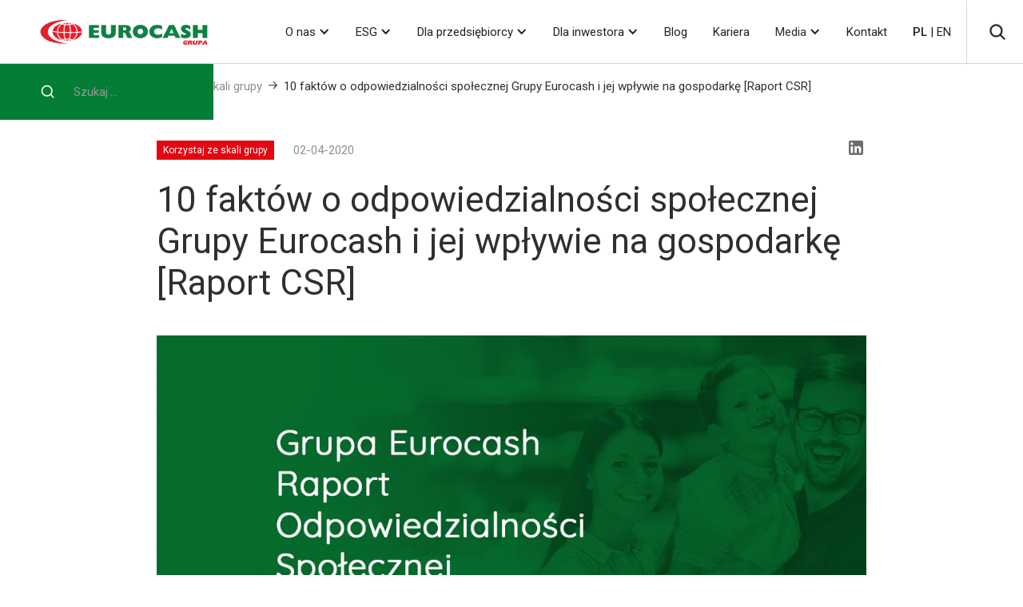

--- FILE ---
content_type: text/html; charset=utf-8
request_url: https://www.grupaeurocash.pl/blog/10-faktow-o-odpowiedzialnosci-spolecznej-grupy-eurocash-i-jej-wplywie-na-gospodarke-raport-csr
body_size: 20549
content:
<!DOCTYPE html><!-- Last Published: Thu Jan 29 2026 11:40:26 GMT+0000 (Coordinated Universal Time) --><html data-wf-domain="www.grupaeurocash.pl" data-wf-page="64a2cdda92c11b4ee578fe38" data-wf-site="64a2cdda92c11b4ee578fe1f" lang="pl" data-wf-collection="64a2cdda92c11b4ee578ff1a" data-wf-item-slug="10-faktow-o-odpowiedzialnosci-spolecznej-grupy-eurocash-i-jej-wplywie-na-gospodarke-raport-csr"><head><meta charset="utf-8"/><title></title><meta content="" name="description"/><meta content="width=device-width, initial-scale=1" name="viewport"/><meta content="UAwKidp4YI-24rjOItu9ftbY5MdqjEEzVjl4eNV3Smk" name="google-site-verification"/><link href="https://cdn.prod.website-files.com/64a2cdda92c11b4ee578fe1f/css/eurocash-0077f73bba93790597edd4e8673f18.webflow.shared.8e2e47979.min.css" rel="stylesheet" type="text/css" integrity="sha384-ji5Hl5qTtYtHaOnoiZEl2G25SAHwtUYuyu+Z3JkAOEbAqU+hATdSS5BJyEzOcsbT" crossorigin="anonymous"/><link href="https://fonts.googleapis.com" rel="preconnect"/><link href="https://fonts.gstatic.com" rel="preconnect" crossorigin="anonymous"/><script src="https://ajax.googleapis.com/ajax/libs/webfont/1.6.26/webfont.js" type="text/javascript"></script><script type="text/javascript">WebFont.load({  google: {    families: ["Roboto:300,300italic,regular,italic,500,500italic,700,700italic,900"]  }});</script><script type="text/javascript">!function(o,c){var n=c.documentElement,t=" w-mod-";n.className+=t+"js",("ontouchstart"in o||o.DocumentTouch&&c instanceof DocumentTouch)&&(n.className+=t+"touch")}(window,document);</script><link href="https://cdn.prod.website-files.com/64a2cdda92c11b4ee578fe1f/64a2cdda92c11b4ee579008b_favicon32x32.png" rel="shortcut icon" type="image/x-icon"/><link href="https://cdn.prod.website-files.com/64a2cdda92c11b4ee578fe1f/64a2cdda92c11b4ee579008c_favicon256x256.png" rel="apple-touch-icon"/><script src="https://www.google.com/recaptcha/api.js" type="text/javascript"></script><!-- Google Tag Manager -->
<script>(function(w,d,s,l,i){w[l]=w[l]||[];w[l].push({'gtm.start':
new Date().getTime(),event:'gtm.js'});var f=d.getElementsByTagName(s)[0],
j=d.createElement(s),dl=l!='dataLayer'?'&l='+l:'';j.async=true;j.src=
'https://www.googletagmanager.com/gtm.js?id='+i+dl;f.parentNode.insertBefore(j,f);
})(window,document,'script','dataLayer','GTM-PMVQHVB');</script>
<!-- End Google Tag Manager -->


 <link rel="stylesheet" href="https://cdn.jsdelivr.net/gh/orestbida/cookieconsent@v3.0.0-rc.17/dist/cookieconsent.css" media="print" onload="this.media='all'">

<script type="module" src="https://cdn.jsdelivr.net/npm/date-fns@2.30.0/index.min.js"></script>
<script src="https://cdn.jsdelivr.net/npm/chart.js"></script>
<script type="module" src="https://cdn.jsdelivr.net/npm/chart.js/dist/chart.min.js"></script>
<script src="https://cdn.jsdelivr.net/npm/chartjs-adapter-date-fns/dist/chartjs-adapter-date-fns.bundle.min.js"></script>

<style>
  select {

    appearance: none !important;
    -webkit-appearance: none !important;
    -moz-appearance: none !important;
  }
    #cc-main{
        --cc-btn-primary-bg: #047d36!important;

    }



</style></head><body><div class="page-wrapper"><div class="global-styles w-embed"><style>

/* Make text look crisper and more legible in all browsers */
body {
  -webkit-font-smoothing: antialiased;
  -moz-osx-font-smoothing: grayscale;
  font-smoothing: antialiased;
  text-rendering: optimizeLegibility;
}

/* Focus state style for keyboard navigation for the focusable elements */
*[tabindex]:focus-visible,
  input[type="file"]:focus-visible {
   outline: 0.125rem solid #4d65ff;
   outline-offset: 0.125rem;
}

/* Get rid of top margin on first element in any rich text element */
.w-richtext > :not(div):first-child, .w-richtext > div:first-child > :first-child {
  margin-top: 0 !important;
}

/* Get rid of bottom margin on last element in any rich text element */
.w-richtext>:last-child, .w-richtext ol li:last-child, .w-richtext ul li:last-child {
	margin-bottom: 0 !important;
}

/* Prevent all click and hover interaction with an element */
.pointer-events-off {
	pointer-events: none;
}

/* Enables all click and hover interaction with an element */
.pointer-events-on {
  pointer-events: auto;
}

/* Create a class of .div-square which maintains a 1:1 dimension of a div */
.div-square::after {
	content: "";
	display: block;
	padding-bottom: 100%;
}

/* Make sure containers never lose their center alignment */
.container-medium,.container-small, .container-large {
	margin-right: auto !important;
  margin-left: auto !important;
}

/* 
Make the following elements inherit typography styles from the parent and not have hardcoded values. 
Important: You will not be able to style for example "All Links" in Designer with this CSS applied.
Uncomment this CSS to use it in the project. Leave this message for future hand-off.
*/
/*
a,
.w-input,
.w-select,
.w-tab-link,
.w-nav-link,
.w-dropdown-btn,
.w-dropdown-toggle,
.w-dropdown-link {
  color: inherit;
  text-decoration: inherit;
  font-size: inherit;
}
*/

/* Apply "..." after 3 lines of text */
.text-style-3lines {
	display: -webkit-box;
	overflow: hidden;
	-webkit-line-clamp: 3;
	-webkit-box-orient: vertical;
}

/* Apply "..." after 2 lines of text */
.text-style-2lines {
	display: -webkit-box;
	overflow: hidden;
	-webkit-line-clamp: 2;
	-webkit-box-orient: vertical;
}

/* Adds inline flex display */
.display-inlineflex {
  display: inline-flex;
}

/* These classes are never overwritten */
.hide {
  display: none !important;
}

@media screen and (max-width: 991px) {
    .hide, .hide-tablet {
        display: none !important;
    }
}
  @media screen and (max-width: 767px) {
    .hide-mobile-landscape{
      display: none !important;
    }
}
  @media screen and (max-width: 479px) {
    .hide-mobile{
      display: none !important;
    }
}
 
.margin-0 {
  margin: 0rem !important;
}
  
.padding-0 {
  padding: 0rem !important;
}

.spacing-clean {
padding: 0rem !important;
margin: 0rem !important;
}

.margin-top {
  margin-right: 0rem !important;
  margin-bottom: 0rem !important;
  margin-left: 0rem !important;
}

.padding-top {
  padding-right: 0rem !important;
  padding-bottom: 0rem !important;
  padding-left: 0rem !important;
}
  
.margin-right {
  margin-top: 0rem !important;
  margin-bottom: 0rem !important;
  margin-left: 0rem !important;
}

.padding-right {
  padding-top: 0rem !important;
  padding-bottom: 0rem !important;
  padding-left: 0rem !important;
}

.margin-bottom {
  margin-top: 0rem !important;
  margin-right: 0rem !important;
  margin-left: 0rem !important;
}

.padding-bottom {
  padding-top: 0rem !important;
  padding-right: 0rem !important;
  padding-left: 0rem !important;
}

.margin-left {
  margin-top: 0rem !important;
  margin-right: 0rem !important;
  margin-bottom: 0rem !important;
}
  
.padding-left {
  padding-top: 0rem !important;
  padding-right: 0rem !important;
  padding-bottom: 0rem !important;
}
  
.margin-horizontal {
  margin-top: 0rem !important;
  margin-bottom: 0rem !important;
}

.padding-horizontal {
  padding-top: 0rem !important;
  padding-bottom: 0rem !important;
}

.margin-vertical {
  margin-right: 0rem !important;
  margin-left: 0rem !important;
}
  
.padding-vertical {
  padding-right: 0rem !important;
  padding-left: 0rem !important;
}

</style></div><div data-animation="default" data-collapse="medium" data-duration="400" data-easing="ease" data-easing2="ease" role="banner" class="navbar w-nav"><div class="container-menu-top"><a href="/" class="brand w-nav-brand"><img src="https://cdn.prod.website-files.com/64a2cdda92c11b4ee578fe1f/64a2cdda92c11b4ee578fe4f_logo.webp" loading="lazy" alt="" class="logo-menu-top"/></a><div class="nav-menu-items"><nav role="navigation" class="nav-menu w-nav-menu"><a href="/" class="nav-link-menu-top display_none_only w-nav-link">Home</a><div data-hover="true" data-delay="0" class="dropdown-menu-top w-dropdown"><div class="dropdown-toggle w-dropdown-toggle"><div class="icon-3 w-icon-dropdown-toggle"></div><div>O nas</div></div><nav class="dropdown-list w-dropdown-list"><a href="/o-nas/wizja-i-misja" class="dropdown-link-tablet w-dropdown-link">Wizja i misja</a><a href="/o-nas/wartosci" class="dropdown-link-tablet w-dropdown-link">Wartości</a><a href="/o-nas/grupa-eurocash" class="dropdown-link-tablet w-dropdown-link">Grupa Eurocash</a><a href="/o-nas/nasze-marki" class="dropdown-link-tablet w-dropdown-link">Nasze marki</a><a href="/o-nas/struktura" class="dropdown-link-tablet w-dropdown-link">Struktura</a><a href="/o-nas/zarzad" class="dropdown-link-tablet w-dropdown-link">Zarząd</a></nav></div><div data-hover="true" data-delay="0" class="dropdown-menu-top w-dropdown"><div class="dropdown-toggle w-dropdown-toggle"><div class="icon-3 w-icon-dropdown-toggle"></div><div>ESG</div></div><nav class="dropdown-list w-dropdown-list"><a href="/esg/deklaracja-esg" class="dropdown-link-tablet w-dropdown-link">Deklaracja ESG</a><a href="/esg/raporty-niefinansowe" class="dropdown-link-tablet w-dropdown-link">Raporty niefinansowe</a><a href="/esg/szanujemy-nie-marnujemy" class="dropdown-link-tablet w-dropdown-link">Szanujemy, nie marnujemy</a><a href="/esg/ranking-rowni-w-biznesie-2023" class="dropdown-link-tablet w-dropdown-link">Ranking Równi w Biznesie</a><a href="/esg/program-stypendialny" class="dropdown-link-tablet w-dropdown-link">Program stypendialny</a><div data-delay="0" data-hover="true" class="dropdown-menu-lvl2 w-dropdown"><div class="dropdown-toggle-lvl2 w-dropdown-toggle"><div class="icon-3 w-icon-dropdown-toggle"></div><div>Polityki</div></div><nav class="dropdown-list w-dropdown-list"><a href="https://cdn.prod.website-files.com/64a2cdda92c11b4ee578fe1f/6777c050e5ee16a54550e74f_DOBRE%20PRAKTYKI%20ZR%C3%93WNOWA%C5%BBONEGO%20ROZWOJU%20GRUPY%20EUROCASH.pdf" target="_blank" class="dropdown-link-tablet-lvl2 w-dropdown-link">Dobre praktyki Zrównoważonego rozwoju Grupy Eurocash</a><a href="https://cdn.prod.website-files.com/64a2cdda92c11b4ee578fe1f/6777c050dac6676e8a5407a6_Kodeks%20Dobrych%20Praktyk%20dla%20Dostawc%C3%B3w%20.pdf" target="_blank" class="dropdown-link-tablet-lvl2 w-dropdown-link">Kodeks dobrych praktyk dla Dostawców</a><a href="https://cdn.prod.website-files.com/64a2cdda92c11b4ee578fe1f/6777c050636dc4314d6b1d8d_Polityka%20ochrony%20praw%20cz%C5%82owieka%20w%20Grupie%20Eurocash.pdf" target="_blank" class="dropdown-link-tablet-lvl2 w-dropdown-link">Polityka ochrony praw człowieka w Grupie Eurocash</a><a href="https://cdn.prod.website-files.com/64a2cdda92c11b4ee578fe1f/6960da667909f10bc0d9aa4e_Polityka%20Antykorupcyjna%20Eurocash.pdf" target="_blank" class="dropdown-link-tablet-lvl2 w-dropdown-link">Polityka antykorupcyjna w Grupie Eurocash</a><a href="https://cdn.prod.website-files.com/64a2cdda92c11b4ee578fe1f/67f912bf8755dc8d69ff2550_Polityka%20zr%C3%B3wnowa%C5%BConego%20rozwoju%202024.pdf" target="_blank" class="dropdown-link-tablet-lvl2 w-dropdown-link">Polityka zrównoważonego rozwoju</a><a href="/#" class="dropdown-link-tablet-lvl2 dnone w-dropdown-link">Kodeks dla Franczyzobiorców</a></nav></div></nav></div><div data-hover="true" data-delay="0" class="dropdown-menu-top w-dropdown"><div class="dropdown-toggle w-dropdown-toggle"><div class="icon-3 w-icon-dropdown-toggle"></div><div>Dla przedsiębiorcy</div></div><nav class="dropdown-list w-dropdown-list"><a href="/dla-przedsiebiorcy/franczyza-i-systemy-partnerskie" class="dropdown-link-tablet w-dropdown-link">Franczyza i systemy partnerskie</a><a href="/dla-przedsiebiorcy/dla-dostawcow" class="dropdown-link-tablet w-dropdown-link">Dla dostawców</a><a href="/dla-przedsiebiorcy/hurtownia-omnichanel" class="dropdown-link-tablet w-dropdown-link">Hurtownia Omnichannel</a><a href="/dla-przedsiebiorcy/narzedzia" class="dropdown-link-tablet w-dropdown-link">Narzędzia technologiczne</a><a href="/dla-przedsiebiorcy/akademia-umiejetnosci-eurocash" class="dropdown-link-tablet w-dropdown-link">Akademia Umiejętności Eurocash</a><a href="/dla-przedsiebiorcy/faq" class="dropdown-link-tablet w-dropdown-link">FAQ</a></nav></div><div data-hover="true" data-delay="0" class="dropdown-menu-top w-dropdown"><div class="dropdown-toggle w-dropdown-toggle"><div class="icon-3 w-icon-dropdown-toggle"></div><div>Dla inwestora</div></div><nav class="dropdown-list w-dropdown-list"><a href="/dla-inwestora/aktualnosci" class="dropdown-link-tablet w-dropdown-link">Aktualności</a><a href="/dla-inwestora/raporty-gieldowe" class="dropdown-link-tablet w-dropdown-link">Raporty giełdowe</a><a href="/dla-inwestora/prezentacje-i-dane-2025" class="dropdown-link-tablet w-dropdown-link">Prezentacje i dane</a><a href="/dla-inwestora/informacje-gieldowe" class="dropdown-link-tablet w-dropdown-link">Informacje giełdowe</a><a href="/dla-inwestora/lad-korporacyjny" class="dropdown-link-tablet w-dropdown-link">Ład korporacyjny</a><a href="/dla-inwestora/obligacje" class="dropdown-link-tablet w-dropdown-link">Obligacje</a></nav></div><a href="/blog-all/blog" class="nav-link-menu-top w-nav-link">Blog</a><a href="https://kariera.grupaeurocash.pl/" class="nav-link-menu-top w-nav-link">Kariera</a><div data-hover="true" data-delay="0" class="dropdown-menu-top w-dropdown"><div class="dropdown-toggle w-dropdown-toggle"><div class="icon-3 w-icon-dropdown-toggle"></div><a href="/media" class="link-3">Media</a></div><nav class="dropdown-list w-dropdown-list"><a href="/media/informacje-prasowe" class="dropdown-link-tablet w-dropdown-link">Informacje prasowe</a><a href="/media/biblioteka-mediow" class="dropdown-link-tablet w-dropdown-link">Biblioteka mediów</a></nav></div><a href="/kontakt" class="nav-link-menu-top w-nav-link">Kontakt</a><a href="/en/homepage" class="nav-link-menu-top w-nav-link"><strong>PL</strong> | EN</a></nav><div class="w-nav-button"><div class="w-icon-nav-menu"></div></div><div class="search_gray_line"></div><a data-w-id="366e176a-eb8f-3017-9911-933ad295a348" href="#" class="link-block-2 w-inline-block"><img src="https://cdn.prod.website-files.com/64a2cdda92c11b4ee578fe1f/64a2cdda92c11b4ee578fe4e_search.svg" loading="lazy" alt="" class="image-3"/></a></div></div></div><form action="/search" class="search-2 w-form"><img src="https://cdn.prod.website-files.com/64a2cdda92c11b4ee578fe1f/64a2cdda92c11b4ee578fec3_search-white.svg" loading="lazy" alt="" class="search-img-white"/><label for="search-2" class="field-label-2">Search</label><input class="search-input-2 w-input" maxlength="256" name="query" placeholder="Szukaj ..." type="search" id="search" required=""/><input type="submit" class="search-button-2 w-button" value="Search"/></form><div class="section_breadcrumbs"><div class="content"><div class="padding-global"><div class="container-large"><div class="breadcrumbs_container"><a href="/" class="breadcrumbs">Home</a><div class="icon-1x1-small-breadcrumbs w-embed"><svg aria-hidden="true" fill='currentColor' role="img" viewBox="0 0 20 21" xmlns="http://www.w3.org/2000/svg"><title>Arrow Right</title><polygon points="16.172 9 10.101 2.929 11.515 1.515 20 10 19.293 10.707 11.515 18.485 10.101 17.071 16.172 11 0 11 0 9"/></svg></div><a href="/blog-all/blog" class="breadcrumbs">Blog</a><div class="icon-1x1-small-breadcrumbs w-embed"><svg aria-hidden="true" fill='currentColor' role="img" viewBox="0 0 20 21" xmlns="http://www.w3.org/2000/svg"><title>Arrow Right</title><polygon points="16.172 9 10.101 2.929 11.515 1.515 20 10 19.293 10.707 11.515 18.485 10.101 17.071 16.172 11 0 11 0 9"/></svg></div><a href="/blog-all/kategoria/korzystaj-ze-skali-grupy" class="breadcrumbs">Korzystaj ze skali grupy</a><div class="icon-1x1-small-breadcrumbs w-embed"><svg aria-hidden="true" fill='currentColor' role="img" viewBox="0 0 20 21" xmlns="http://www.w3.org/2000/svg"><title>Arrow Right</title><polygon points="16.172 9 10.101 2.929 11.515 1.515 20 10 19.293 10.707 11.515 18.485 10.101 17.071 16.172 11 0 11 0 9"/></svg></div><a href="#" class="breadcrumbs text-color-black">10 faktów o odpowiedzialności społecznej Grupy Eurocash i jej wpływie na gospodarkę [Raport CSR]</a></div></div></div></div></div><div class="section_breadcrumbs w-condition-invisible"><div class="content"><div class="padding-global w-condition-invisible"><div class="container-large"><div class="breadcrumbs_container"><a href="/" class="breadcrumbs">Home</a><div class="icon-1x1-small-breadcrumbs w-embed"><svg aria-hidden="true" fill='currentColor' role="img" viewBox="0 0 20 21" xmlns="http://www.w3.org/2000/svg"><title>Arrow Right</title><polygon points="16.172 9 10.101 2.929 11.515 1.515 20 10 19.293 10.707 11.515 18.485 10.101 17.071 16.172 11 0 11 0 9"/></svg></div><a href="/blog-all/blog" class="breadcrumbs">Blog</a><div class="icon-1x1-small-breadcrumbs w-embed"><svg aria-hidden="true" fill='currentColor' role="img" viewBox="0 0 20 21" xmlns="http://www.w3.org/2000/svg"><title>Arrow Right</title><polygon points="16.172 9 10.101 2.929 11.515 1.515 20 10 19.293 10.707 11.515 18.485 10.101 17.071 16.172 11 0 11 0 9"/></svg></div><a href="/blog-all/kategoria/zaradny-przedsiebiorca" class="breadcrumbs">Korzystaj ze skali grupy</a><div class="icon-1x1-small-breadcrumbs w-embed"><svg aria-hidden="true" fill='currentColor' role="img" viewBox="0 0 20 21" xmlns="http://www.w3.org/2000/svg"><title>Arrow Right</title><polygon points="16.172 9 10.101 2.929 11.515 1.515 20 10 19.293 10.707 11.515 18.485 10.101 17.071 16.172 11 0 11 0 9"/></svg></div><a href="#" class="breadcrumbs text-color-black">10 faktów o odpowiedzialności społecznej Grupy Eurocash i jej wpływie na gospodarkę [Raport CSR]</a></div></div></div></div></div><div class="section_breadcrumbs w-condition-invisible"><div class="content"><div class="padding-global"><div class="container-large"><div class="breadcrumbs_container"><a href="/" class="breadcrumbs">Home</a><div class="icon-1x1-small-breadcrumbs w-embed"><svg aria-hidden="true" fill='currentColor' role="img" viewBox="0 0 20 21" xmlns="http://www.w3.org/2000/svg"><title>Arrow Right</title><polygon points="16.172 9 10.101 2.929 11.515 1.515 20 10 19.293 10.707 11.515 18.485 10.101 17.071 16.172 11 0 11 0 9"/></svg></div><a href="/blog-all/blog" class="breadcrumbs">Blog</a><div class="icon-1x1-small-breadcrumbs w-embed"><svg aria-hidden="true" fill='currentColor' role="img" viewBox="0 0 20 21" xmlns="http://www.w3.org/2000/svg"><title>Arrow Right</title><polygon points="16.172 9 10.101 2.929 11.515 1.515 20 10 19.293 10.707 11.515 18.485 10.101 17.071 16.172 11 0 11 0 9"/></svg></div><a href="/blog-all/kategoria/rynek-i-regulacje" class="breadcrumbs">Korzystaj ze skali grupy</a><div class="icon-1x1-small-breadcrumbs w-embed"><svg aria-hidden="true" fill='currentColor' role="img" viewBox="0 0 20 21" xmlns="http://www.w3.org/2000/svg"><title>Arrow Right</title><polygon points="16.172 9 10.101 2.929 11.515 1.515 20 10 19.293 10.707 11.515 18.485 10.101 17.071 16.172 11 0 11 0 9"/></svg></div><a href="#" class="breadcrumbs text-color-black">10 faktów o odpowiedzialności społecznej Grupy Eurocash i jej wpływie na gospodarkę [Raport CSR]</a></div></div></div></div></div><div class="main-wrapper-2"><div class="section_content_white"><div class="padding-global--blog"><div class="container-large"><div class="padding-section-blog"><div class="div-block-55"><div class="div-block-61"><div style="background-color:#E30713" class="blog-post-category"><div class="text-size-tiny blog-post-category-text">Korzystaj ze skali grupy</div></div><p class="paragraph-6">02-04-2020</p><p class="paragraph-6 w-condition-invisible">2/4/2020</p></div><div class="div-block-59"><a href="https://www.linkedin.com/company/eurocash/?original_referer=https%3A%2F%2Fwww%2Egoogle%2Ecom%2F&amp;originalSubdomain=pl" class="social_link_blog w-inline-block"><div class="social-icon-blog w-embed"><svg width="18" height="18" viewBox="0 0 18 18" fill="currentColor" xmlns="http://www.w3.org/2000/svg">
<path d="M16 0C16.5304 0 17.0391 0.210714 17.4142 0.585786C17.7893 0.960859 18 1.46957 18 2V16C18 16.5304 17.7893 17.0391 17.4142 17.4142C17.0391 17.7893 16.5304 18 16 18H2C1.46957 18 0.960859 17.7893 0.585786 17.4142C0.210714 17.0391 0 16.5304 0 16V2C0 1.46957 0.210714 0.960859 0.585786 0.585786C0.960859 0.210714 1.46957 0 2 0H16ZM15.5 15.5V10.2C15.5 9.33539 15.1565 8.5062 14.5452 7.89483C13.9338 7.28346 13.1046 6.94 12.24 6.94C11.39 6.94 10.4 7.46 9.92 8.24V7.13H7.13V15.5H9.92V10.57C9.92 9.8 10.54 9.17 11.31 9.17C11.6813 9.17 12.0374 9.3175 12.2999 9.58005C12.5625 9.8426 12.71 10.1987 12.71 10.57V15.5H15.5ZM3.88 5.56C4.32556 5.56 4.75288 5.383 5.06794 5.06794C5.383 4.75288 5.56 4.32556 5.56 3.88C5.56 2.95 4.81 2.19 3.88 2.19C3.43178 2.19 3.00193 2.36805 2.68499 2.68499C2.36805 3.00193 2.19 3.43178 2.19 3.88C2.19 4.81 2.95 5.56 3.88 5.56ZM5.27 15.5V7.13H2.5V15.5H5.27Z" fill="currentColor"/>
</svg></div></a></div></div><h1 class="h1 heading-style-h1">10 faktów o odpowiedzialności społecznej Grupy Eurocash i jej wpływie na gospodarkę [Raport CSR]</h1><div class="div-block-40"><img src="https://cdn.prod.website-files.com/64a2cdda92c11b4ee578fe23/64a2cdda92c11b4ee5790697_64104fcad7d2a643705ac2f7_ec-2020-04-14-1424x600.jpeg" loading="lazy" alt="" class="image-20"/></div><div class="text-rich-text justify w-richtext"><p> </p><p>Grupa Eurocash aktywnie działa na polskim rynku już od 25 lat. Od ćwierć wieku Grupa Eurocash jest nie tylko liderem w branży hurtowej dystrybucji produktów spożywczych, wspiera również przedsiębiorców w handlu detalicznym i, co najważniejsze, odgrywa realny wpływ na gospodarkę i społeczeństwo. 31 marca 2020 roku ukazał się Raport Społecznej Odpowiedzialności Grupy Eurocash za rok 2019, który przedstawia zaangażowanie firmy w rozwój polskiej gospodarki i społeczeństwa. Publikacja raportu przypada na szczególny czas – pandemii koronawirusa, co jeszcze bardziej podkreśla wagę i znaczenie działań, charakteryzujących się odpowiedzialnością społeczną. Mając na uwadze polską przedsiębiorczość i konsumentów, nie zapominając przy tym o swoich pracownikach, Grupa Eurocash realizuje tę, jakże istotną misję społecznej odpowiedzialności. Oto jej kluczowe elementy.</p><p> </p><h3>#1 Nieprzerwany i odpowiedzialny łańcuch dostaw</h3><p><strong>Jednym z głównych powodów wyboru sklepu osiedlowego, jako ulubionego jest pewność, że zawsze dostaniemy w nim świeże produkty. </strong>Grupa Eurocash zapewnia codzienną dystrybucję produktów spożywczych do polskich niezależnych sklepów oraz lokali gastronomicznych. Ważne jest nie tylko <strong>nieprzerwane</strong> <strong>dostarczanie wszystkich produktów, ale jednoczesne zapewnienie bezpieczeństwa i najwyższej jakości całego </strong><a href="https://grupaeurocash.pl/blog/jak-zarzadzac-asortymentem-w-sklepie-spozywczym"><strong>asortymentu</strong></a><strong>. </strong>Gwarancja dostaw żywności po przystępnej dla konsumentów cenie nabiera szczególnego znaczenia w dobie epidemii koronawirusa. Pracownicy Eurocash dokładają wszelkich starań, aby łańcuch dostaw działał bez zarzutów, jak podkreśla Prezes Zarządu Luis Amaral - <em>Nasi pracownicy, obok lekarzy i służb zapewniających bezpieczeństwo, stają dosłownie na pierwszej linii frontu w walce o to, żeby produkty codziennej potrzeby trafiły do konsumentów</em>.</p><p> </p><h3>#2 abc na kołach – zaangażowany biznes, który pomaga osobom wykluczonym</h3><p>Seniorzy, mieszkańcy małych miejscowości, oddalonych od dużych ośrodków miejskich  niejednokrotnie mają utrudniony dostęp do szerokiego asortymentu dobrej jakości produktów spożywczych. Grupa Eurocash wyszła naprzeciw tym oczekiwaniom tworząc<strong> koncept - abc na kołach. Jest to realna pomoc skierowana do osób starszych, samotnych, niepełnosprawnych lub mających problem z mobilnością</strong>. Sieć dysponuje flotą <strong>100 mobilnych sklepów, </strong>które dojeżdżają do odległych miejscowości na terenie całego kraju. W ten sposób dostarcza produkty codziennego użytku mieszkańcom małych miejscowości – często osobom, które wcześniej ze względu na swój podeszły wiek i brak mobilności miały utrudniony dostęp do sklepu. abc na kołach to możliwość komfortowych zakupów produktów najwyższej jakości i w przystępnych cenach. To także kontakt z drugim człowiekiem, tak istotny i nierzadko jedyny dla osób starszych. Z drugiej strony, abc na kołach, to również szansa dla osób z małych miejscowości na otwarcie własnego biznesu i stanie się partnerem dużej i znanej marki.</p><h3>#3 Platforma eurocash.pl – nowoczesne dostawy, zamówienia online</h3><p>Sprawna logistyka, rozpoczyna się już na etapie zamówienia. Grupa Eurocash<strong> dysponuje platformą eurocash.pl dzięki której niezależni przedsiębiorcy mogą efektywnie zarządzać swoimi sklepami</strong>, tak aby móc oferować asortyment w pełni dopasowany do potrzeb swoich klientów. Warto zwrócić uwagę, iż w aktualnej sytuacji epidemii koronawirusa kluczowego znaczenia nabiera fakt, że <strong>ponad 12 tys. właścicieli sklepów współpracujących z </strong>Grupą Eurocash<strong> może zamawiać wszystkie towary online.</strong> Korzystając z platformy eurocash.pl, przedsiębiorcy ograniczają kontakt bezpośredni, jednocześnie zmniejszając ryzyko zakażenia wirusem. Poza eurocash.pl Grupa oferuje kanał zakupów online dostępny również dla konsumentów. Takim kanałem jest<strong> Frisco.pl - największy w Polsce supermarket, który oferuje produkty codziennego użytku wyłącznie online</strong>. Ze względu na aktualną sytuację epidemii COVID-19 Frisco.pl wprowadziło dostawy bezkontaktowe – dostawcy zostawiają zakupy pod drzwiami i zachowują bezpieczną odległość, a klienci mają możliwość płatności kartą.</p><h3>#4 Sklepy małoformatowe - konkurencyjne ceny</h3><p>Odpowiedzialność społeczna to również promowanie dobrych praktyk w biznesie. Z badania Nielsen „Shopper Trends 2018” wynika, że prawie połowa Polaków (44%) robi zakupy w sklepach małoformatowych w ciągu tygodnia. Ta grupa nabywców odwiedza inne formaty rzadziej: np: dyskonty – 10 razy w ciągu miesiąca w porównaniu do 13-tu wizyt w sklepach małoformatowych. Ogólnie jednak, klienci więcej wydają w dyskontach i supermarketach. Zdarza się, że producenci wykorzystują tę sytuację oferując większym graczom - dyskontom i supermarketom - niższe ceny hurtowe niż sklepom niezależnym. Grupa Eurocash, działając na rzecz handlu niezależnego, stworzyła <strong>Ranking „Równi w Biznesie”</strong> – wspólny projekt z Polską Izbą Handlu. Ranking ocenia strategie dystrybucyjne oraz politykę cenową największych polskich producentów artykułów żywnościowych. W zestawieniu <strong>wyróżniani są producenci, którzy sprawiedliwe traktują wszystkie kanały sprzedaży, w tym sklepy małoformatowe, którzy dzięki temu  przyczyniają się do wzrostu ich konkurencyjności względem dużych supermarketów i dyskontów</strong>. Dzięki „Rankingowi Równi w Biznesie” wielu producentów zmieniło swoją politykę cenową, doceniając rolę sklepów niezależnych.</p><h3>#5 Fundacja Eurocash – z myślą o pracownikach i ich dzieciach</h3><p>Rozwój to praca i edukacja, dlatego tak cenne jest otrzymanie wsparcia na początku drogi, by móc w pełni rozwijać swoje możliwości i zainteresowania. Grupa Eurocash, myśląc o potencjale drzemiącym w młodych pełnych pasji osobach, stworzyła fundację, której misją jest <strong>rozwój utalentowanej młodzieży – dzieci pracowników Grupy Eurocash oraz dzieci pracowników franczyzobiorców współpracujących z Eurocash.</strong> Fundacja jest pomysłodawcą programu stypendialnego, w ramach którego młodzi uzdolnieni otrzymują <strong>comiesięczne stypendia przez cały rok szkolny lub akademicki.</strong> Przyczyniają się one do rozwoju zainteresowań zarówno tych stricte naukowych, jak również sportowych czy artystycznych - wszystko w zależności od talentów i predyspozycji stypendysty lub stypendystki. Od 2013 roku <strong>Fundacji Eurocash udało się objąć wsparciem stypendialnym już 868 młodych osób, a suma przekazanych środków przekroczyła 5 mln zł.</strong></p><h3>#6 Grupa Eurocash jako jeden z największych pracodawców</h3><p>Za sukcesem w biznesie kryją się ludzie, to właśnie oni są jego siłą napędową. <strong>Grupa Eurocash należy do największych pracodawców w Polsce. Zatrudnia 22,5 tys. pracowników, ale co istotne, na każde 2 miejsca pracy w Grupie zostało stworzone 1 dodatkowe miejsce pracy w gospodarce.</strong> Tym samym łącznie w sposób bezpośredni i pośredni GE generuje ponad 34 tys. miejsc prac w polskiej gospodarce.</p><figure class="w-richtext-align-center w-richtext-figure-type-image"><div><img alt="" src="https://cdn.prod.website-files.com/64a2cdda92c11b4ee578fe23/64a2cdda92c11b4ee5790218_64104fcbd7d2a640685ac2fb_ec-2020-03-31-gfx1.jpeg"/></div></figure><h3>#7 Nowoczesne narzędzia do prowadzenia biznesu</h3><p>Prowadzenie własnego biznesu to projekt wieloaspektowy, wymagający wiedzy i umiejętności związanych z zarządzaniem. Wszelkie narzędzia, które ułatwiają sprawne prowadzenie firmy i wskazują kierunki działania są zawsze pożądane.Grupa Eurocash skupia <strong>86 tys. przedsiębiorców</strong>. Odpowiedzialność w biznesie, to wspieranie ich w prowadzeniu własnej działalności. To <strong>udostępnianie im narzędzi, zarówno tych typowo biznesowych – wybór konceptów handlu detalicznego, szeroki wybór produktów w atrakcyjnych cenach, platforma eurocash.pl, jak i edukacyjnych, umożliwiających zwiększenie ich konkurencyjności.</strong></p><p>Wsparciem jest również plebiscyt <strong>Herosi Polskiej Przedsiębiorczości</strong>, promujący przedsiębiorców prowadzących swój biznes z pasją i zaangażowaniem. W 2019 konkurs miał na celu wyróżnienie przedsiębiorców wykorzystujących innowacyjne pomysły na usprawnienie własnego biznesu lub takie, które przyczyniały się do podniesienia jakości życia w ich otoczeniu.. Łączna pula nagród w ostatniej edycji wyniosła aż 1 mln zł. Przedsiębiorcy wskazali, że udział w konkursie przełożył się dla nich m.in. na wzrost sprzedaży oraz pozytywny wizerunek prowadzonego przez nich biznesu.<a href="#">[1]</a></p><h3>#8 Akademia Umiejętności Eurocash – kuźnia efektywnych przedsiębiorców</h3><p><strong>Wiedza jest jednym z filarów zrównoważonego rozwoju. Podnoszenie kompetencji pomaga rozwijać biznes przedsiębiorcom, z kolei ich pracownikom dodaje pewności w ich codziennej pracy. </strong></p><p><strong>Akademia Umiejętności Eurocash to wsparcie w rozwoju zawodowym i wykorzystaniu nowych umiejętności w pracy</strong>. Od 10 lat Akademia realizuje powyższy cel szkoląc samych przedsiębiorców oraz personel ich sklepów, a także zapewniając im szeroki dostęp do wiedzy o handlu detalicznym i tematyki związanej z zarządzaniem sklepem. Akademia, w ramach różnego rodzaju form edukacyjnych – szkoleń, webinariów, warsztatów, studiów podyplomowych, konferencji edukacyjnych, wsparła już <strong>79 tys. osób. </strong> <em>Akademia Umiejętności Eurocash, uważnie wsłuchując się w głos i potrzeby Przedsiębiorców, zapewnia klientom Grupy Eurocash dostęp do najszerszej, aktualnej i praktycznej oferty edukacyjnej dla handlu niezależnego. Jesteśmy jedyną instytucją szkoleniową na rynku, w której zespół trenerów złożony jest z praktyków, posiadających ponad 20-letnie doświadczenie w handlu, stale podnoszących swoje kwalifikacje – </em>podkreśla Agata Wrzecionowska-Dzierba, menedżer Akademii Umiejętności Eurocash.</p><h3>#9 Zrównoważony rozwój - codzienne zaangażowanie i odpowiedzialność Grupy Eurocash</h3><p>W 2019 roku Grupa Eurocash opracowała <strong>strategię CSR, wyróżniając cztery główne filary zrównoważonego rozwoju firmy:</strong></p><ul role="list">	<li><strong>I. Rozwój przedsiębiorczości </strong>à dostarczenie przedsiębiorcom siły zakupowej, narzędzi rozwoju, wsparcie edukacyjne, wzmocnienie roli przedsiębiorcy.</li>	<li><strong>II. Jakość bez kompromisów dla każdego</strong> à zapewnienie bezpieczeństwa</li>	<li>i najwyższej jakości produktów, odpowiedzialny i nieprzerwany łańcuch dostaw.</li>	<li><strong>III. Mniej zużywamy, nie marnujemy</strong> à Ograniczanie marnowania żywności i emisji CO<sub>2.</sub></li>	<li><strong>IV. Bezpieczeństwo i zaangażowanie pracowników</strong> à zapewnienie bezpieczeństwa w miejscu pracy, wzmocnienie zaangażowania i rozwoju pracowników.</li></ul><p> </p><p>Grupa Eurocash od wielu lat jest zaangażowana w działania zmierzające do zrównoważonego rozwoju zarówno samej Grupy, jak i swoich klientów – przedsiębiorców.</p><p>Prezes Zarządu Grupy Eurocash Luis Amaral zaznacza: <em>Dla nas zrównoważony rozwój to codzienna praca, codzienne zaangażowanie i codzienna odpowiedzialność za otaczające nas społeczeństwo oraz środowisko naturalne.</em></p><p>Świadczą o tym liczne projekty zrealizowane przez Grupę, m.in.:</p><ul role="list">	<li>program wolontariatu pracowniczego,</li>	<li>cykl spotkań #NaszeZdrowie - szerzących zdrowe nawyki w miejscu pracy, szczególnie kwestii prawidłowej postawy i zdrowego kręgosłupa, plus możliwość skorzystania z masaży rehabilitacyjnych,</li>	<li>udział w biegach charytatywnych,</li>	<li>system szkoleń oraz dostęp do platformy e-learningowej,</li>	<li>Program Praktyk Letnich,</li>	<li><a href="https://grupaeurocash.pl/blog/marki-wlasne-wazne-w-rozwoju-sieci-">marki własne</a> – budowanie konkurencyjności i niezależności polskich przedsiębiorców, poprzez udostępnianie konsumentom wysokiej jakości produktów w przystępnych cenach</li>	<li>„Zielone biuro” – certyfikat Green Office dla warszawskiego biurowca Grupy. Do końca roku 2020 planowane uzyskanie certyfikacji w Błoniu, Komornikach i Kopaninie,</li>	<li>Zielony transport – stopniowe przejście na hybrydową flotę oraz edukacja w zakresie ekologicznej jazdy,</li>	<li>współpraca z Bankiem Żywności.</li></ul><p>To zaledwie kilka przykładów z szerokiej gamy działań Grupy na rzecz zrównoważonego rozwoju.</p><h3>#10 wartość dodana działalności Grupy Eurocash</h3><p>Wartość dodana mierzy wkład firmy w budowanie polskiego PKB. <strong>W 2019 r przyrost wartości dóbr w wyniku działania Grupy Eurocash wyniósł 2,16 mld </strong>zł, jednak <strong>całkowita wygenerowana wartość dzięki działalności gospodarczej Grupy to 4,1 mld zł,</strong> czyli równowartość przeciętnego miesięcznego wynagrodzenia dla ponad 780 tys. osób.</p><figure class="w-richtext-align-center w-richtext-figure-type-image"><div><img alt="" src="https://cdn.prod.website-files.com/64a2cdda92c11b4ee578fe23/64a2cdda92c11b4ee5790219_64104fcbd7d2a608645ac30a_ec-2020-03-31-gfx2_1.jpeg"/></div></figure><p>Powyżej zostały zaprezentowane przykłady działań Grupy z zakresu zrównoważonego rozwoju, powstały raport CRS opisuje wszystkie działania Grupy Eurocash w obszarze wsparcia polskiej przedsiębiorczości, wpływu na polską gospodarkę oraz szeroko rozumianego zaangażowania społecznego. Wszyscy zainteresowani mogą zapoznać się z pełną wersją raportu.</p><p>Pełny Raport Społecznej Odpowiedzialności Grupy Eurocash do pobrania <a href="https://grupaeurocash.pl/o-eurocash/odpowiedzialny-biznes">tutaj</a>. </p><p><a href="#">[1]</a>Źródło: <a href="https://grupaeurocash.pl/raport-csr/eurocash-mecenasem-polskiej-przedsiebiorczosci">https://grupaeurocash.pl/raport-csr/eurocash-mecenasem-polskiej-przedsiebiorczosci</a></p><h2>        </h2></div></div></div></div></div><div class="section_content_grey-square-light"><div class="content"><div class="padding-global"><div class="container-large"><div class="padding-section-medium"><p class="heading-style-h1 div-block-jcc-aic">Podobne artykuły</p><div class="div-height-40px-32px"></div><div class="category-abc w-condition-invisible"><div class="w-dyn-list"><div role="list" class="w-dyn-items w-row"><div role="listitem" class="collection-item-4 w-dyn-item w-col w-col-4"><a href="/blog/czym-jest-customer-experience" class="blog-post-content-similar w-inline-block"><div class="blog-post-image-thumbnail"><img src="https://cdn.prod.website-files.com/64a2cdda92c11b4ee578fe23/64a2cdda92c11b4ee5790230_64104f34523ba686462f69d6_purchase-3090846-1424.jpeg" loading="lazy" alt="" sizes="100vw" srcset="https://cdn.prod.website-files.com/64a2cdda92c11b4ee578fe23/64a2cdda92c11b4ee5790230_64104f34523ba686462f69d6_purchase-3090846-1424-p-500.jpeg 500w, https://cdn.prod.website-files.com/64a2cdda92c11b4ee578fe23/64a2cdda92c11b4ee5790230_64104f34523ba686462f69d6_purchase-3090846-1424-p-800.jpeg 800w, https://cdn.prod.website-files.com/64a2cdda92c11b4ee578fe23/64a2cdda92c11b4ee5790230_64104f34523ba686462f69d6_purchase-3090846-1424-p-1080.jpeg 1080w, https://cdn.prod.website-files.com/64a2cdda92c11b4ee578fe23/64a2cdda92c11b4ee5790230_64104f34523ba686462f69d6_purchase-3090846-1424.jpeg 1424w" class="image-23"/></div><div class="blog-post-information"><div style="background-color:#E15100" class="blog-post-category"><div fs-cmsfilter-field="category" class="text-size-tiny blog-post-category-text">Zaradny przedsiębiorca</div></div><div class="blog-post-date"><div class="text-size-tiny blog-post-date-color">12/16/2020</div></div></div><div fs-cmsfilter-field="name" class="heading-style-h3 margin-16px margin-bottom">Czym jest Customer Experience?</div><div r-indexed="input" class="text-size-small-2 blog-post-text">Dzisiejsi klienci są bardzo wymagający, oczekują najwyższej jakości produktów. Świadome marki i przedsiębiorstwa wiedzą, że muszą stanąć na wysokości zadania, by klient był zadowolony, by wszystkie jego doświadczenia z marką były pozytywne.
I tu pojawia się sformułowanie Customer Experience, które...</div><div class="text-style-link">Czytaj więcej</div></a></div><div role="listitem" class="collection-item-4 w-dyn-item w-col w-col-4"><a href="/blog/cyberbezpieczenstwo-w-branzy-spozywczej-rola-szkolen-i-swiadomosci-pracownikow-w-zapobieganiu-cyberatakom" class="blog-post-content-similar w-inline-block"><div class="blog-post-image-thumbnail"><img src="https://cdn.prod.website-files.com/64a2cdda92c11b4ee578fe23/64bfe11aa5cdc7939633ea8f_AdobeStock_248186794.jpg" loading="lazy" alt="" class="image-23"/></div><div class="blog-post-information"><div style="background-color:#e15100" class="blog-post-category"><div fs-cmsfilter-field="category" class="text-size-tiny blog-post-category-text">Zaradny przedsiębiorca</div></div><div class="blog-post-date"><div class="text-size-tiny blog-post-date-color">7/25/2023</div></div></div><div fs-cmsfilter-field="name" class="heading-style-h3 margin-16px margin-bottom">Cyberbezpieczeństwo w branży spożywczej – rola szkoleń i świadomości pracowników w zapobieganiu cyberatakom</div><div r-indexed="input" class="text-size-small-2 blog-post-text">W firmie wszyscy pracownicy są odpowiedzialni za cyberbezpieczeństwo – zarządzają poufnymi informacjami, komunikują się przez firmowe wiadomości e-mail albo przesyłają ważne pliki. Każde z tych działań rodzi niebezpieczeństwo ataku na bazę danych przedsiębiorstwa. Świadomość pracowników w zapobieganiu tym incydentom rośnie, ale wciąż wielu z nich nie potrafi ich rozpoznać oraz odpowiednio zareagować. Dlatego ważna jest skuteczna edukacja w tym zakresie. Podpowiadamy, jak zadbać o cyberbezpieczeństwo w Twoim sklepie.</div><div class="text-style-link">Czytaj więcej</div></a></div><div role="listitem" class="collection-item-4 w-dyn-item w-col w-col-4"><a href="/blog/zakaz-handlu-w-niedziele-jakie-perspektywy-dla-maloformatowych-sklepow" class="blog-post-content-similar w-inline-block"><div class="blog-post-image-thumbnail"><img src="https://cdn.prod.website-files.com/64a2cdda92c11b4ee578fe23/64a2cdda92c11b4ee579097a_64104f39acbad51549ddc45e_zakaz-handlu-w.jpeg" loading="lazy" alt="" sizes="100vw" srcset="https://cdn.prod.website-files.com/64a2cdda92c11b4ee578fe23/64a2cdda92c11b4ee579097a_64104f39acbad51549ddc45e_zakaz-handlu-w-p-500.jpeg 500w, https://cdn.prod.website-files.com/64a2cdda92c11b4ee578fe23/64a2cdda92c11b4ee579097a_64104f39acbad51549ddc45e_zakaz-handlu-w-p-800.jpeg 800w, https://cdn.prod.website-files.com/64a2cdda92c11b4ee578fe23/64a2cdda92c11b4ee579097a_64104f39acbad51549ddc45e_zakaz-handlu-w-p-1080.jpeg 1080w, https://cdn.prod.website-files.com/64a2cdda92c11b4ee578fe23/64a2cdda92c11b4ee579097a_64104f39acbad51549ddc45e_zakaz-handlu-w.jpeg 1424w" class="image-23"/></div><div class="blog-post-information"><div style="background-color:#E15100" class="blog-post-category"><div fs-cmsfilter-field="category" class="text-size-tiny blog-post-category-text">Zaradny przedsiębiorca</div></div><div class="blog-post-date"><div class="text-size-tiny blog-post-date-color">10/28/2019</div></div></div><div fs-cmsfilter-field="name" class="heading-style-h3 margin-16px margin-bottom">Zakaz handlu w niedzielę – jakie perspektywy dla małoformatowych sklepów?</div><div r-indexed="input" class="text-size-small-2 blog-post-text">Od czasu wprowadzenia zakazu handlu w niedzielę wielu ekonomistów zadaje sobie pytanie, który typ sklepów okaże się zwycięski w rywalizacji o względy klientów w tej wciąż nowej sytuacji na polskim rynku. Czy nied...</div><div class="text-style-link">Czytaj więcej</div></a></div></div></div></div><div class="category-abc"><div class="w-dyn-list"><div role="list" class="w-dyn-items w-row"><div role="listitem" class="w-dyn-item w-col w-col-4"><a href="/blog/tarcza-antykryzysowa-dla-przedsiebiorcow-co-warto-wiedziec" class="blog-post-content-podobne-art w-inline-block"><div class="blog-post-image-thumbnail"><img src="https://cdn.prod.website-files.com/64a2cdda92c11b4ee578fe23/64a2cdda92c11b4ee57906f7_64104fc1e1db9ebc05f248f7_ec-2020-04-10-clean-2.jpeg" loading="lazy" alt="" sizes="100vw" srcset="https://cdn.prod.website-files.com/64a2cdda92c11b4ee578fe23/64a2cdda92c11b4ee57906f7_64104fc1e1db9ebc05f248f7_ec-2020-04-10-clean-2-p-500.jpeg 500w, https://cdn.prod.website-files.com/64a2cdda92c11b4ee578fe23/64a2cdda92c11b4ee57906f7_64104fc1e1db9ebc05f248f7_ec-2020-04-10-clean-2-p-800.jpeg 800w, https://cdn.prod.website-files.com/64a2cdda92c11b4ee578fe23/64a2cdda92c11b4ee57906f7_64104fc1e1db9ebc05f248f7_ec-2020-04-10-clean-2-p-1080.jpeg 1080w, https://cdn.prod.website-files.com/64a2cdda92c11b4ee578fe23/64a2cdda92c11b4ee57906f7_64104fc1e1db9ebc05f248f7_ec-2020-04-10-clean-2.jpeg 1424w" class="image-23"/></div><div class="blog-post-information"><div style="background-color:#E30713" class="blog-post-category"><div fs-cmsfilter-field="category" class="text-size-tiny blog-post-category-text">Korzystaj ze skali grupy</div></div><div class="blog-post-date"><div class="text-size-tiny blog-post-date-color">This is some text inside of a div block.</div></div></div><div fs-cmsfilter-field="name" class="heading-style-h3 margin-16px margin-bottom">Tarcza antykryzysowa dla przedsiębiorców - co warto wiedzieć?</div><div r-indexed="input" class="text-size-small-2 blog-post-text">Nikt nie ma chyba wątpliwości, że aktualna sytuacja w kraju i na świecie jest szczególna i wpływa na życie właściwie każdego człowieka. Szczególnie obciążeni są w tej chwili przedsiębiorcy, którzy ponoszą odpowiedzialność nie tylko za zdrowie i byt własnych rodzin, lecz również za swoich pracowników...</div><div class="text-style-link">Czytaj więcej</div></a></div><div role="listitem" class="w-dyn-item w-col w-col-4"><a href="/blog/convenience-w-handlu-jakie-rozwiazania-mozesz-wprowadzic-do-swojej-placowki" class="blog-post-content-podobne-art w-inline-block"><div class="blog-post-image-thumbnail"><img src="https://cdn.prod.website-files.com/64a2cdda92c11b4ee578fe23/64a2cdda92c11b4ee57906ab_64104fa61f1bfe51d36f7cf0_eurocash-blog-sklepy-convenience-zdjecie-glowne.jpeg" loading="lazy" alt="" class="image-23"/></div><div class="blog-post-information"><div style="background-color:#E30713" class="blog-post-category"><div fs-cmsfilter-field="category" class="text-size-tiny blog-post-category-text">Korzystaj ze skali grupy</div></div><div class="blog-post-date"><div class="text-size-tiny blog-post-date-color">This is some text inside of a div block.</div></div></div><div fs-cmsfilter-field="name" class="heading-style-h3 margin-16px margin-bottom">Convenience w handlu. Jakie rozwiązania możesz wprowadzić do swojej placówki?</div><div r-indexed="input" class="text-size-small-2 blog-post-text">Konsumenci chcą kupować szybko i wygodnie, dlatego też w ostatnich latach obserwowany jest dynamiczny rozwój sektora convenience. Trend ten opiera się na wprowadzaniu do sklepu rozwiązań ułatwiających klientom wykonywanie zakupów i dostarczanie im pozytywnych doświadczeń z tym związanych. Z wygodą n...</div><div class="text-style-link">Czytaj więcej</div></a></div><div role="listitem" class="w-dyn-item w-col w-col-4"><a href="/blog/co-daje-tobie-i-twoim-klientom-program-lojalnosciowy" class="blog-post-content-podobne-art w-inline-block"><div class="blog-post-image-thumbnail"><img src="https://cdn.prod.website-files.com/64a2cdda92c11b4ee578fe23/64a2cdda92c11b4ee57906a9_64104fa996dd6d7b64748b9c_program-lojalnosciowy-eurocash-zdjecie-glowne_1.jpeg" loading="lazy" alt="" class="image-23"/></div><div class="blog-post-information"><div style="background-color:#E30713" class="blog-post-category"><div fs-cmsfilter-field="category" class="text-size-tiny blog-post-category-text">Korzystaj ze skali grupy</div></div><div class="blog-post-date"><div class="text-size-tiny blog-post-date-color">This is some text inside of a div block.</div></div></div><div fs-cmsfilter-field="name" class="heading-style-h3 margin-16px margin-bottom">Co daje Tobie i Twoim klientom program lojalnościowy?</div><div r-indexed="input" class="text-size-small-2 blog-post-text">Badania pokazują, że nawet połowa Polaków jest aktywnie zaangażowana w różnego rodzaju akcje lojalnościowe, najczęściej związane z posiadaniem karty stałego klienta w sklepie[1]. Takie rozwiązania sprawdzają się nie tylko w supermarketach czy dyskontach, ale także w sklepach lokalnych. Dowiedz się,...</div><div class="text-style-link">Czytaj więcej</div></a></div></div></div></div><div class="category-abc w-condition-invisible"><div class="w-dyn-list"><div role="list" class="w-dyn-items w-row"><div role="listitem" class="w-dyn-item w-col w-col-4"><a href="/blog/zmiany-prawne-w-2019-ktore-moga-cie-dotyczyc-nowy-kodeks-pracy" class="blog-post-content w-inline-block"><div class="blog-post-image-thumbnail"><img src="https://cdn.prod.website-files.com/64a2cdda92c11b4ee578fe23/64a2cdda92c11b4ee5790693_640fc80bf4bdf283d9a112ec_eurocash-slider-artykul.jpeg" loading="lazy" alt="" sizes="(max-width: 479px) 87vw, (max-width: 767px) 92vw, (max-width: 991px) 28vw, 29vw" srcset="https://cdn.prod.website-files.com/64a2cdda92c11b4ee578fe23/64a2cdda92c11b4ee5790693_640fc80bf4bdf283d9a112ec_eurocash-slider-artykul-p-500.jpeg 500w, https://cdn.prod.website-files.com/64a2cdda92c11b4ee578fe23/64a2cdda92c11b4ee5790693_640fc80bf4bdf283d9a112ec_eurocash-slider-artykul-p-800.jpeg 800w, https://cdn.prod.website-files.com/64a2cdda92c11b4ee578fe23/64a2cdda92c11b4ee5790693_640fc80bf4bdf283d9a112ec_eurocash-slider-artykul-p-1080.jpeg 1080w, https://cdn.prod.website-files.com/64a2cdda92c11b4ee578fe23/64a2cdda92c11b4ee5790693_640fc80bf4bdf283d9a112ec_eurocash-slider-artykul-p-1600.jpeg 1600w, https://cdn.prod.website-files.com/64a2cdda92c11b4ee578fe23/64a2cdda92c11b4ee5790693_640fc80bf4bdf283d9a112ec_eurocash-slider-artykul.jpeg 1920w" class="image-23"/></div><div class="blog-post-information"><div style="background-color:#6ab645" class="blog-post-category"><div fs-cmsfilter-field="category" class="text-size-tiny blog-post-category-text">Rynek i regulacje</div></div><div class="blog-post-date"><div class="text-size-tiny blog-post-date-color">16-01-2019</div></div></div><div fs-cmsfilter-field="name" class="heading-style-h3 margin-16px margin-bottom">Zmiany prawne w 2019, które mogą Cię dotyczyć. Nowy kodeks pracy</div><div r-indexed="input" class="text-size-small-2 blog-post-text">Kodeks Pracy jest jednym z najczęściej aktualizowanych aktów prawnych w Polsce. Tylko w roku 2018 zmiany w nim dokonywane były aż sześć razy. Od ponad dwóch lat toczą się prace koordynowane przez Komisję Kodyfikacyjną Prawa Pracy związane ze stworzeniem zupełnie nowych przepisów w tej kwestii.

I...</div><div class="text-style-link">Czytaj więcej</div></a></div><div role="listitem" class="w-dyn-item w-col w-col-4"><a href="/blog/co-moze-a-czego-nie-moze-klient-w-sklepie" class="blog-post-content w-inline-block"><div class="blog-post-image-thumbnail"><img src="https://cdn.prod.website-files.com/64a2cdda92c11b4ee578fe23/64a2cdda92c11b4ee5791638_adobestock-499655637.jpg" loading="lazy" alt="" sizes="(max-width: 479px) 87vw, (max-width: 767px) 92vw, (max-width: 991px) 28vw, 29vw" srcset="https://cdn.prod.website-files.com/64a2cdda92c11b4ee578fe23/64a2cdda92c11b4ee5791638_adobestock-499655637-p-500.jpg 500w, https://cdn.prod.website-files.com/64a2cdda92c11b4ee578fe23/64a2cdda92c11b4ee5791638_adobestock-499655637-p-800.jpg 800w, https://cdn.prod.website-files.com/64a2cdda92c11b4ee578fe23/64a2cdda92c11b4ee5791638_adobestock-499655637-p-1080.jpg 1080w, https://cdn.prod.website-files.com/64a2cdda92c11b4ee578fe23/64a2cdda92c11b4ee5791638_adobestock-499655637.jpg 1200w" class="image-23"/></div><div class="blog-post-information"><div style="background-color:#6ab645" class="blog-post-category"><div fs-cmsfilter-field="category" class="text-size-tiny blog-post-category-text">Rynek i regulacje</div></div><div class="blog-post-date"><div class="text-size-tiny blog-post-date-color">14-06-2023</div></div></div><div fs-cmsfilter-field="name" class="heading-style-h3 margin-16px margin-bottom">Co może, a czego nie może klient w sklepie?</div><div r-indexed="input" class="text-size-small-2 blog-post-text">Nagrywanie wideo, robienie zdjęć, wizyty ze zwierzętami czy uszkodzenie produktów w sklepie – bywa, że klienci poprzez niestosowne zachowanie utrudniają pracę sprzedawcom i narażają na szkody zarówno właścicieli, jak i innych kupujących. Jakie są prawa klienta – co może, a czego...</div><div class="text-style-link">Czytaj więcej</div></a></div><div role="listitem" class="w-dyn-item w-col w-col-4"><a href="/blog/epidemia-sprawia-ze-rosnie-znaczenie-zakupow-blisko-domu" class="blog-post-content w-inline-block"><div class="blog-post-image-thumbnail"><img src="https://cdn.prod.website-files.com/64a2cdda92c11b4ee578fe23/64a2cdda92c11b4ee57906bb_640fc801ac6ee3d8392c45b1_zakupy-w-epidemii.jpeg" loading="lazy" alt="" class="image-23"/></div><div class="blog-post-information"><div style="background-color:#6ab645" class="blog-post-category"><div fs-cmsfilter-field="category" class="text-size-tiny blog-post-category-text">Rynek i regulacje</div></div><div class="blog-post-date"><div class="text-size-tiny blog-post-date-color">08-12-2020</div></div></div><div fs-cmsfilter-field="name" class="heading-style-h3 margin-16px margin-bottom">Epidemia sprawia, że rośnie znaczenie zakupów blisko domu</div><div r-indexed="input" class="text-size-small-2 blog-post-text">Jesienią wzrosła liczba dziennie odnotowywanych przypadków zachorowań na koronawirusa. Po letnich obluzowaniach ponownie wprowadzane są obostrzenia. Część konsumentów stara się ograniczać swoje wyjścia z domu do minimum, w tym do wyjścia po zakupy, najlepiej blisko domu. Jednak wzrost znaczenia skle...</div><div class="text-style-link">Czytaj więcej</div></a></div></div></div></div></div></div></div></div></div></div><div class="footer"><div class="section_footer"><div class="padding-global"><div class="container-large"><div class="padding-section-xsmall"><div class="footer_logo_container"><img src="https://cdn.prod.website-files.com/64a2cdda92c11b4ee578fe1f/64a2cdda92c11b4ee578fe4f_logo.webp" loading="lazy" alt=""/></div><div class="footer_nav_container"><div class="w-layout-grid grid"><div id="w-node-f78e6bf2-2753-8c15-06e0-4be09025b651-9025b648" class="footer_grid_box-social"><a href="https://www.linkedin.com/company/eurocash/?originalSubdomain=pl" class="footer_link_block w-inline-block"><img src="https://cdn.prod.website-files.com/64a2cdda92c11b4ee578fe1f/64a2cdda92c11b4ee578fe53__Linkedin.svg" loading="lazy" alt="" class="footer_link_img"/><div class="text-block-2">Linkedin</div></a><a href="https://www.youtube.com/@GrupaEurocash" class="footer_link_block w-inline-block"><img src="https://cdn.prod.website-files.com/64a2cdda92c11b4ee578fe1f/64a2cdda92c11b4ee578fe54_carbon_logo-youtube.svg" loading="lazy" alt="" class="footer_link_img"/><div class="text-block-4">Youtube</div></a><div data-hover="false" data-delay="0" class="language-dropdown w-dropdown"><div class="language_dropdown w-dropdown-toggle"><img src="https://cdn.prod.website-files.com/64a2cdda92c11b4ee578fe1f/64a2cdda92c11b4ee578fe52_pl.svg" loading="lazy" alt="" class="footer_link_img"/><div class="w-icon-dropdown-toggle"></div><div class="text-block-3">Polski</div></div><nav class="language_dropdown-list w-dropdown-list"><a href="/en/homepage" class="link-blosk-language w-inline-block"><div class="div-block-7"><img src="https://cdn.prod.website-files.com/64a2cdda92c11b4ee578fe1f/64a2cdda92c11b4ee578fec4_us.svg" loading="lazy" alt="" class="flag_img"/><p>English</p></div></a><a href="/" class="link-blosk-language w-inline-block"><div class="div-block-7"><img src="https://cdn.prod.website-files.com/64a2cdda92c11b4ee578fe1f/64a2cdda92c11b4ee578fe52_pl.svg" loading="lazy" alt="" class="flag_img"/><p>Polish</p></div></a></nav></div></div><div id="w-node-f78e6bf2-2753-8c15-06e0-4be09025b66b-9025b648" class="footer_grid_box"><div class="footer_nav_title">Eurocash</div><a href="/" class="footer_nav_link">Strona główna</a><a href="/o-nas/wizja-i-misja" class="footer_nav_link">Wizja i misja</a><a href="/o-nas/wartosci" class="footer_nav_link">Wartości</a><a href="/o-nas/grupa-eurocash" class="footer_nav_link">Grupa Eurocash</a><a href="/o-nas/nasze-marki" class="footer_nav_link">Nasze marki</a><a href="/o-nas/struktura" class="footer_nav_link">Struktura</a><a href="/o-nas/zarzad" class="footer_nav_link">Zarząd</a></div><div id="w-node-f78e6bf2-2753-8c15-06e0-4be09025b67c-9025b648" class="footer_grid_box"><div class="footer_nav_title">ESG</div><a href="/esg/deklaracja-esg" class="footer_nav_link">Deklaracja ESG</a><a href="/esg/raporty-niefinansowe" class="footer_nav_link">Raporty niefinansowe</a><a href="/esg/szanujemy-nie-marnujemy" class="footer_nav_link">Szanujemy, nie marnujemy</a><a href="/esg/ranking-rowni-w-biznesie-2023" class="footer_nav_link">Ranking Równi w Biznesie</a><a href="/esg/program-stypendialny" class="footer_nav_link">Program stypendialny</a></div><div id="w-node-f78e6bf2-2753-8c15-06e0-4be09025b689-9025b648" class="footer_grid_box"><div class="footer_nav_title">Dla przedsiębiorcy</div><a href="/dla-przedsiebiorcy/franczyza-i-systemy-partnerskie" class="footer_nav_link">Franczyza i systemy partnerskie</a><a href="/dla-przedsiebiorcy/dla-dostawcow" class="footer_nav_link">Dla dostawców</a><a href="/dla-przedsiebiorcy/hurtownia-omnichanel" class="footer_nav_link">Hurtownia Omnichannel</a><a href="/dla-przedsiebiorcy/narzedzia" class="footer_nav_link">Narzędzia technologiczne</a><a href="/dla-przedsiebiorcy/akademia-umiejetnosci-eurocash" class="footer_nav_link">Akademia Umiejętności Eurocash</a><a href="/dla-przedsiebiorcy/faq" class="footer_nav_link">FAQ</a></div><div id="w-node-f78e6bf2-2753-8c15-06e0-4be09025b698-9025b648" class="footer_grid_box"><div class="footer_nav_title">Dla inwestora</div><a href="/dla-inwestora/aktualnosci" class="footer_nav_link">Aktualności</a><a href="/dla-inwestora/raporty-gieldowe" class="footer_nav_link">Raporty giełdowe</a><a href="/dla-inwestora/prezentacje-i-dane-2023" class="footer_nav_link">Prezentacje i dane</a><a href="/dla-inwestora/informacje-gieldowe" class="footer_nav_link">Informacje giełdowe</a><a href="/dla-inwestora/lad-korporacyjny" class="footer_nav_link">Ład korporacyjny</a><a href="/dla-inwestora/obligacje" class="footer_nav_link">Obligacje</a></div><div id="w-node-f78e6bf2-2753-8c15-06e0-4be09025b6a7-9025b648" class="footer_grid_box"><div class="footer_nav_title">Inne</div><a href="/media" class="footer_nav_link">Media</a><a href="https://kariera.grupaeurocash.pl/" class="footer_nav_link">Kariera</a><a href="/kontakt" class="footer_nav_link">Kontakt</a></div></div></div><div class="footer_bottom_container"><div class="footer_bottom_container-text">Copyright © 2023 Grupa Eurocash. Wszystkie prawa zastrzeżone.</div><div class="div-block-84"><a href="/zastrzezenia-prawne" class="footer_bottom_container-link">Zastrzeżenia prawne</a><a href="/polityka-transparentnosci" class="footer_bottom_container-link">Polityka transparentności</a><a href="/polityka-prywatnosci" class="footer_bottom_container-link padding-0">Polityka prywatności</a></div></div></div></div></div></div></div></div><script src="https://d3e54v103j8qbb.cloudfront.net/js/jquery-3.5.1.min.dc5e7f18c8.js?site=64a2cdda92c11b4ee578fe1f" type="text/javascript" integrity="sha256-9/aliU8dGd2tb6OSsuzixeV4y/faTqgFtohetphbbj0=" crossorigin="anonymous"></script><script src="https://cdn.prod.website-files.com/64a2cdda92c11b4ee578fe1f/js/webflow.schunk.778b1a6248836936.js" type="text/javascript" integrity="sha384-+tpIM6Veqdc5QhEt1HgpRk0Ox45AkmhEwvbvYnyNFoTAOfvpT8N24Odpd0mAqnW0" crossorigin="anonymous"></script><script src="https://cdn.prod.website-files.com/64a2cdda92c11b4ee578fe1f/js/webflow.schunk.947d1f41a0b85f06.js" type="text/javascript" integrity="sha384-U9qLpKwhQbHRae9AkGLMGM4owjALCPU6BFPcCSlR+xK/r+AZSMZGiAoeKBPekflJ" crossorigin="anonymous"></script><script src="https://cdn.prod.website-files.com/64a2cdda92c11b4ee578fe1f/js/webflow.91406987.89d92b059161754e.js" type="text/javascript" integrity="sha384-OlZwWfFYY8rNfQ2vGC+ezwaN4G1smMwuezucuvv2eitlISMhM1pnYlo+u+jCCcIb" crossorigin="anonymous"></script><!-- Google Tag Manager (noscript) -->
<noscript><iframe src="https://www.googletagmanager.com/ns.html?id=GTM-PMVQHVB"
height="0" width="0" style="display:none;visibility:hidden"></iframe></noscript>
<!-- End Google Tag Manager (noscript) -->

<script>
function lastSingleLetterToNewLine(el){
  let result;
  el.forEach((element, i)=>{
     
     if(!element.innerHTML.match(/[{}]|<script|^\n$/gi) && !element.classList.contains('equal-radio_label-1')){
      result = element.innerHTML.replace(/ (.) /gi, " "+'\$1'+"&nbsp;");
     element.innerHTML = result;
     //console.log(result);
     }
  });
}

let el = document.querySelectorAll("h1, h2, h3, h4, h5, p, span, .text, .blog-post-text, .blog-post-title, .heading-style-h3, .heading-style-h2, .heading-style-h1, li");

lastSingleLetterToNewLine(el);
</script>

 <script defer src="https://cdn.jsdelivr.net/gh/orestbida/cookieconsent@v3.0.0-rc.17/dist/cookieconsent.umd.js"></script>






<script>
    window.addEventListener('load', function () {

        // obtain plugin


        // run plugin with your configuration
        /**
         * All config. options available here:
         * https://cookieconsent.orestbida.com/reference/configuration-reference.html
         */
        CookieConsent.run({

            guiOptions: {
                consentModal: {
                    layout: 'bar',
                    position: 'bottom',

                },
                preferencesModal: {

                }
            },

            categories: {
                necessary: {
                    enabled: true,  // this category is enabled by default
                    readOnly: true  // this category cannot be disabled
                },
                analytics: {
                    autoClear: {
                        cookies: [
                            {
                                name: /^_ga/,   // regex: match all cookies starting with '_ga'
                            },
                            {
                                name: '_gid',   // string: exact cookie name
                            }
                        ]
                    }
                }
            },

            language: {
                default: 'pl',
                translations: {
                    pl: {
                        consentModal: {
                            title: '<div style="text-align: center"><img style="height: 80px" alt="EC Logo" src="https://global-uploads.webflow.com/63e0e3ec66b7a0a829761213/6405d1dbc242b58ca141f275_logo.svg"></div><br>',
                            description: '<div style="margin-bottom: 8px; font-size: 17px; font-weight: 600">Witamy!<br></div>Stosujemy pliki cookie w celu zapewnienia prawidłowego funkcjonowania serwisu. Możemy również wykorzystywać pliki cookie własne oraz naszych partnerów w celach analitycznych i marketingowych, w szczególności dopasowania treści reklamowych do Twoich preferencji. Korzystanie z analitycznych, marketingowych i funkcjonalnych plików cookie wymaga zgody. Jeżeli chcesz zaakceptować wszystkie pliki cookie, kliknij „Zaakceptuj wszystkie”. Jeżeli nie wyrażasz zgody na korzystanie przez nas z plików cookie innych niż niezbędne pliki cookie, kliknij „Odrzuć wszystkie”. Jeżeli chcesz dostosować swoje zgody dla nas i naszych partnerów, kliknij <button type="button" data-cc="c-settings" class="cc-link">"Zarządzaj cookies".</button> Pamiętaj, że każdą z wyrażonych zgód możesz wycofać w każdym momencie, zmieniając wybrane ustawienia.<br><br>Korzystanie z plików cookie we wskazanych powyżej celach związane jest z przetwarzaniem Twoich danych osobowych. Administratorem Twoich danych osobowych jest Eurocash S.A. z siedzibą w Komornikach (62-052) przy ul. Wiśniowej 11 oraz Eurocash Serwis Sp. z o.o. z siedzibą w Komornikach (62-052) przy ul. Wiśniowej 11. W pewnych przypadkach administratorami danych mogą być również nasi <a href="https://grupaeurocash.pl/zaufani-partnerzy-grupy-eurocash" class="cc-link" target="_blank">partnerzy</a>. Więcej informacji o korzystaniu przez nas i naszych <a href="https://grupaeurocash.pl/zaufani-partnerzy-grupy-eurocash" class="cc-link" target="_blank">partnerów</a> z plików cookie oraz o przetwarzaniu Twoich danych osobowych, w tym o przysługujących Ci uprawnieniach, znajdziesz w naszej <a href="https://www.grupaeurocash.pl/polityka-prywatnosci" class="cc-link" target="_blank">Polityce prywatności</a>',
                            acceptAllBtn: 'Zaakceptuj wszystkie',
                            acceptNecessaryBtn: 'Odrzuć wszystkie',
                            showPreferencesBtn: 'Zarządzaj cookies'
                        },
                        preferencesModal: {
                            title: 'Twoja prywatność',
                            acceptAllBtn: 'Zaakceptuj wszystkie',
                            acceptNecessaryBtn: 'Odrzuć wszystkie',
                            savePreferencesBtn: 'Zapisz ustawienia',
                            closeIconLabel: 'Close modal',
                            sections: [
                                {
                                    title: '',
                                    description: 'Poniżej możesz zmienić ustawienia plików cookies naszych i naszych partnerów. Korzystanie przez nas z plików cookie analitycznych, marketingowych oraz funkcjonalnych wymaga Twojej zgody. W ramach cookies marketingowych wydzieliliśmy kategorię plików cookie związanych z wyświetlaniem reklam w związku z korzystaniem ze stron internetowych (reklamowe pliki cookie) oraz plików cookie pozwalających na docieranie do Ciebie ze spersonalizowaną reklamą w portalach społecznościowych (pliki cookie mediów społecznościowych). Więcej informacji o poszczególnych kategoriach plików cookie, które stosujemy w serwisie, znajdziesz poniżej. Jeżeli chcesz zaakceptować wszystkie pliki cookie, kliknij „Zaakceptuj wszystkie”. Jeżeli nie wyrażasz zgody na korzystanie przez nas z plików cookie innych niż niezbędne pliki cookie, kliknij „Odrzuć wszystkie”.<br>Aby zmieniać preferencje plików cookie, przesuń suwak przy wybranej kategorii i naciśnij „Zapisz ustawienia i zamknij”. Masz prawo do wglądu w swoje ustawienia oraz do ich zmiany w dowolnym czasie. Pamiętaj, że każdą z wyrażonych zgód możesz wycofać w dowolnym momencie, zmieniając wybrane ustawienia i klikając „Zapisz ustawienia”. Wycofanie poszczególnych zgód nie wpływa na zgodność z prawem przetwarzania dokonanego przed wycofaniem zgody.<br>Korzystanie z plików cookie wiąże się z przetwarzaniem Twoich danych osobowych dotyczących Twojej aktywności w serwisie. Szczegółowe informacje o sposobie, w jaki my oraz nasi partnerzy używamy plików cookie oraz przetwarzamy Twoje dane, a także o przysługujących Ci prawach, znajdziesz w naszej <a href="https://www.grupaeurocash.pl/polityka-prywatnosci" class="cc-link" target="_blank">Polityce prywatności.</a>'
                                },
                                {
                                    title: 'Niezbędne pliki cookie',
                                    description: 'Korzystanie przez nas z niezbędnych plików cookie jest konieczne dla prawidłowego funkcjonowania strony internetowej. Pliki te są instalowane w szczególności na potrzeby zapamiętywania sesji logowania lub wypełniania formularzy, a także w celach związanych ustawieniem opcji prywatności.',

                                    //this field will generate a toggle linked to the 'necessary' category
                                    linkedCategory: 'necessary',
                                    cookieTable: {
                                        caption: 'Lisa cookie',
                                        headers: {
                                            name: 'Nazwa',
                                            description: 'Domena',
                                            duration: 'Czas wygaśnięcia'
                                        },
                                        body: [
                                            {
                                                name: '_gat',
                                                description: 'www.grupaeurocash.pl',
                                                duration: '1 minuta'
                                            }
                                        ]
                                    }
                                },
                                {
                                    title: 'Analityczne pliki cookie',
                                    description: 'Analityczne pliki cookie umożliwiają sprawdzenie liczby wizyt i źródeł ruchu w naszym serwisie. Pomagają nam ustalić, które strony są bardziej, a które mniej popularne, i zrozumieć, jak użytkownicy poruszają się po stronie. Dzięki temu możemy badać statystki i poprawiać wydajność naszej witryny. Informacje zbierane przez te pliki cookie są agregowane, nie mają więc na celu ustalenie Twojej tożsamości. Jeśli nie zezwolisz na stosowanie tych plików cookie, nie będziemy wiedzieć, kiedy odwiedziłeś naszą stronę internetową.',
                                    linkedCategory: 'analytics',
                                    cookieTable: {
                                        caption: 'Lisa cookie',
                                        headers: {
                                            name: 'Nazwa',
                                            description: 'Domena',
                                            duration: 'Czas wygaśnięcia'
                                        },
                                        body: [
                                            {
                                                name: '_ga',
                                                description: 'www.grupaeurocash.pl',
                                                duration: '2 lata'
                                            },
                                            {
                                                name: '_gid',
                                                description: 'www.grupaeurocash.pl',
                                                duration: '1 dzień'
                                            },
                                            {
                                                name: '_gat_gtag_*',
                                                description: 'www.grupaeurocash.pl',
                                                duration: '1 minuta'
                                            }
                                        ]
                                    }
                                }
                               
                            ]
                        }
                    }
                }
            }
        });
    });

</script></body></html>

--- FILE ---
content_type: text/css
request_url: https://cdn.prod.website-files.com/64a2cdda92c11b4ee578fe1f/css/eurocash-0077f73bba93790597edd4e8673f18.webflow.shared.8e2e47979.min.css
body_size: 43788
content:
html{-webkit-text-size-adjust:100%;-ms-text-size-adjust:100%;font-family:sans-serif}body{margin:0}article,aside,details,figcaption,figure,footer,header,hgroup,main,menu,nav,section,summary{display:block}audio,canvas,progress,video{vertical-align:baseline;display:inline-block}audio:not([controls]){height:0;display:none}[hidden],template{display:none}a{background-color:#0000}a:active,a:hover{outline:0}abbr[title]{border-bottom:1px dotted}b,strong{font-weight:700}dfn{font-style:italic}h1{margin:.67em 0;font-size:2em}mark{color:#000;background:#ff0}small{font-size:80%}sub,sup{vertical-align:baseline;font-size:75%;line-height:0;position:relative}sup{top:-.5em}sub{bottom:-.25em}img{border:0}svg:not(:root){overflow:hidden}hr{box-sizing:content-box;height:0}pre{overflow:auto}code,kbd,pre,samp{font-family:monospace;font-size:1em}button,input,optgroup,select,textarea{color:inherit;font:inherit;margin:0}button{overflow:visible}button,select{text-transform:none}button,html input[type=button],input[type=reset]{-webkit-appearance:button;cursor:pointer}button[disabled],html input[disabled]{cursor:default}button::-moz-focus-inner,input::-moz-focus-inner{border:0;padding:0}input{line-height:normal}input[type=checkbox],input[type=radio]{box-sizing:border-box;padding:0}input[type=number]::-webkit-inner-spin-button,input[type=number]::-webkit-outer-spin-button{height:auto}input[type=search]{-webkit-appearance:none}input[type=search]::-webkit-search-cancel-button,input[type=search]::-webkit-search-decoration{-webkit-appearance:none}legend{border:0;padding:0}textarea{overflow:auto}optgroup{font-weight:700}table{border-collapse:collapse;border-spacing:0}td,th{padding:0}@font-face{font-family:webflow-icons;src:url([data-uri])format("truetype");font-weight:400;font-style:normal}[class^=w-icon-],[class*=\ w-icon-]{speak:none;font-variant:normal;text-transform:none;-webkit-font-smoothing:antialiased;-moz-osx-font-smoothing:grayscale;font-style:normal;font-weight:400;line-height:1;font-family:webflow-icons!important}.w-icon-slider-right:before{content:""}.w-icon-slider-left:before{content:""}.w-icon-nav-menu:before{content:""}.w-icon-arrow-down:before,.w-icon-dropdown-toggle:before{content:""}.w-icon-file-upload-remove:before{content:""}.w-icon-file-upload-icon:before{content:""}*{box-sizing:border-box}html{height:100%}body{color:#333;background-color:#fff;min-height:100%;margin:0;font-family:Arial,sans-serif;font-size:14px;line-height:20px}img{vertical-align:middle;max-width:100%;display:inline-block}html.w-mod-touch *{background-attachment:scroll!important}.w-block{display:block}.w-inline-block{max-width:100%;display:inline-block}.w-clearfix:before,.w-clearfix:after{content:" ";grid-area:1/1/2/2;display:table}.w-clearfix:after{clear:both}.w-hidden{display:none}.w-button{color:#fff;line-height:inherit;cursor:pointer;background-color:#3898ec;border:0;border-radius:0;padding:9px 15px;text-decoration:none;display:inline-block}input.w-button{-webkit-appearance:button}html[data-w-dynpage] [data-w-cloak]{color:#0000!important}.w-code-block{margin:unset}pre.w-code-block code{all:inherit}.w-optimization{display:contents}.w-webflow-badge,.w-webflow-badge>img{box-sizing:unset;width:unset;height:unset;max-height:unset;max-width:unset;min-height:unset;min-width:unset;margin:unset;padding:unset;float:unset;clear:unset;border:unset;border-radius:unset;background:unset;background-image:unset;background-position:unset;background-size:unset;background-repeat:unset;background-origin:unset;background-clip:unset;background-attachment:unset;background-color:unset;box-shadow:unset;transform:unset;direction:unset;font-family:unset;font-weight:unset;color:unset;font-size:unset;line-height:unset;font-style:unset;font-variant:unset;text-align:unset;letter-spacing:unset;-webkit-text-decoration:unset;text-decoration:unset;text-indent:unset;text-transform:unset;list-style-type:unset;text-shadow:unset;vertical-align:unset;cursor:unset;white-space:unset;word-break:unset;word-spacing:unset;word-wrap:unset;transition:unset}.w-webflow-badge{white-space:nowrap;cursor:pointer;box-shadow:0 0 0 1px #0000001a,0 1px 3px #0000001a;visibility:visible!important;opacity:1!important;z-index:2147483647!important;color:#aaadb0!important;overflow:unset!important;background-color:#fff!important;border-radius:3px!important;width:auto!important;height:auto!important;margin:0!important;padding:6px!important;font-size:12px!important;line-height:14px!important;text-decoration:none!important;display:inline-block!important;position:fixed!important;inset:auto 12px 12px auto!important;transform:none!important}.w-webflow-badge>img{position:unset;visibility:unset!important;opacity:1!important;vertical-align:middle!important;display:inline-block!important}h1,h2,h3,h4,h5,h6{margin-bottom:10px;font-weight:700}h1{margin-top:20px;font-size:38px;line-height:44px}h2{margin-top:20px;font-size:32px;line-height:36px}h3{margin-top:20px;font-size:24px;line-height:30px}h4{margin-top:10px;font-size:18px;line-height:24px}h5{margin-top:10px;font-size:14px;line-height:20px}h6{margin-top:10px;font-size:12px;line-height:18px}p{margin-top:0;margin-bottom:10px}blockquote{border-left:5px solid #e2e2e2;margin:0 0 10px;padding:10px 20px;font-size:18px;line-height:22px}figure{margin:0 0 10px}ul,ol{margin-top:0;margin-bottom:10px;padding-left:40px}.w-list-unstyled{padding-left:0;list-style:none}.w-embed:before,.w-embed:after{content:" ";grid-area:1/1/2/2;display:table}.w-embed:after{clear:both}.w-video{width:100%;padding:0;position:relative}.w-video iframe,.w-video object,.w-video embed{border:none;width:100%;height:100%;position:absolute;top:0;left:0}fieldset{border:0;margin:0;padding:0}button,[type=button],[type=reset]{cursor:pointer;-webkit-appearance:button;border:0}.w-form{margin:0 0 15px}.w-form-done{text-align:center;background-color:#ddd;padding:20px;display:none}.w-form-fail{background-color:#ffdede;margin-top:10px;padding:10px;display:none}label{margin-bottom:5px;font-weight:700;display:block}.w-input,.w-select{color:#333;vertical-align:middle;background-color:#fff;border:1px solid #ccc;width:100%;height:38px;margin-bottom:10px;padding:8px 12px;font-size:14px;line-height:1.42857;display:block}.w-input::placeholder,.w-select::placeholder{color:#999}.w-input:focus,.w-select:focus{border-color:#3898ec;outline:0}.w-input[disabled],.w-select[disabled],.w-input[readonly],.w-select[readonly],fieldset[disabled] .w-input,fieldset[disabled] .w-select{cursor:not-allowed}.w-input[disabled]:not(.w-input-disabled),.w-select[disabled]:not(.w-input-disabled),.w-input[readonly],.w-select[readonly],fieldset[disabled]:not(.w-input-disabled) .w-input,fieldset[disabled]:not(.w-input-disabled) .w-select{background-color:#eee}textarea.w-input,textarea.w-select{height:auto}.w-select{background-color:#f3f3f3}.w-select[multiple]{height:auto}.w-form-label{cursor:pointer;margin-bottom:0;font-weight:400;display:inline-block}.w-radio{margin-bottom:5px;padding-left:20px;display:block}.w-radio:before,.w-radio:after{content:" ";grid-area:1/1/2/2;display:table}.w-radio:after{clear:both}.w-radio-input{float:left;margin:3px 0 0 -20px;line-height:normal}.w-file-upload{margin-bottom:10px;display:block}.w-file-upload-input{opacity:0;z-index:-100;width:.1px;height:.1px;position:absolute;overflow:hidden}.w-file-upload-default,.w-file-upload-uploading,.w-file-upload-success{color:#333;display:inline-block}.w-file-upload-error{margin-top:10px;display:block}.w-file-upload-default.w-hidden,.w-file-upload-uploading.w-hidden,.w-file-upload-error.w-hidden,.w-file-upload-success.w-hidden{display:none}.w-file-upload-uploading-btn{cursor:pointer;background-color:#fafafa;border:1px solid #ccc;margin:0;padding:8px 12px;font-size:14px;font-weight:400;display:flex}.w-file-upload-file{background-color:#fafafa;border:1px solid #ccc;flex-grow:1;justify-content:space-between;margin:0;padding:8px 9px 8px 11px;display:flex}.w-file-upload-file-name{font-size:14px;font-weight:400;display:block}.w-file-remove-link{cursor:pointer;width:auto;height:auto;margin-top:3px;margin-left:10px;padding:3px;display:block}.w-icon-file-upload-remove{margin:auto;font-size:10px}.w-file-upload-error-msg{color:#ea384c;padding:2px 0;display:inline-block}.w-file-upload-info{padding:0 12px;line-height:38px;display:inline-block}.w-file-upload-label{cursor:pointer;background-color:#fafafa;border:1px solid #ccc;margin:0;padding:8px 12px;font-size:14px;font-weight:400;display:inline-block}.w-icon-file-upload-icon,.w-icon-file-upload-uploading{width:20px;margin-right:8px;display:inline-block}.w-icon-file-upload-uploading{height:20px}.w-container{max-width:940px;margin-left:auto;margin-right:auto}.w-container:before,.w-container:after{content:" ";grid-area:1/1/2/2;display:table}.w-container:after{clear:both}.w-container .w-row{margin-left:-10px;margin-right:-10px}.w-row:before,.w-row:after{content:" ";grid-area:1/1/2/2;display:table}.w-row:after{clear:both}.w-row .w-row{margin-left:0;margin-right:0}.w-col{float:left;width:100%;min-height:1px;padding-left:10px;padding-right:10px;position:relative}.w-col .w-col{padding-left:0;padding-right:0}.w-col-1{width:8.33333%}.w-col-2{width:16.6667%}.w-col-3{width:25%}.w-col-4{width:33.3333%}.w-col-5{width:41.6667%}.w-col-6{width:50%}.w-col-7{width:58.3333%}.w-col-8{width:66.6667%}.w-col-9{width:75%}.w-col-10{width:83.3333%}.w-col-11{width:91.6667%}.w-col-12{width:100%}.w-hidden-main{display:none!important}@media screen and (max-width:991px){.w-container{max-width:728px}.w-hidden-main{display:inherit!important}.w-hidden-medium{display:none!important}.w-col-medium-1{width:8.33333%}.w-col-medium-2{width:16.6667%}.w-col-medium-3{width:25%}.w-col-medium-4{width:33.3333%}.w-col-medium-5{width:41.6667%}.w-col-medium-6{width:50%}.w-col-medium-7{width:58.3333%}.w-col-medium-8{width:66.6667%}.w-col-medium-9{width:75%}.w-col-medium-10{width:83.3333%}.w-col-medium-11{width:91.6667%}.w-col-medium-12{width:100%}.w-col-stack{width:100%;left:auto;right:auto}}@media screen and (max-width:767px){.w-hidden-main,.w-hidden-medium{display:inherit!important}.w-hidden-small{display:none!important}.w-row,.w-container .w-row{margin-left:0;margin-right:0}.w-col{width:100%;left:auto;right:auto}.w-col-small-1{width:8.33333%}.w-col-small-2{width:16.6667%}.w-col-small-3{width:25%}.w-col-small-4{width:33.3333%}.w-col-small-5{width:41.6667%}.w-col-small-6{width:50%}.w-col-small-7{width:58.3333%}.w-col-small-8{width:66.6667%}.w-col-small-9{width:75%}.w-col-small-10{width:83.3333%}.w-col-small-11{width:91.6667%}.w-col-small-12{width:100%}}@media screen and (max-width:479px){.w-container{max-width:none}.w-hidden-main,.w-hidden-medium,.w-hidden-small{display:inherit!important}.w-hidden-tiny{display:none!important}.w-col{width:100%}.w-col-tiny-1{width:8.33333%}.w-col-tiny-2{width:16.6667%}.w-col-tiny-3{width:25%}.w-col-tiny-4{width:33.3333%}.w-col-tiny-5{width:41.6667%}.w-col-tiny-6{width:50%}.w-col-tiny-7{width:58.3333%}.w-col-tiny-8{width:66.6667%}.w-col-tiny-9{width:75%}.w-col-tiny-10{width:83.3333%}.w-col-tiny-11{width:91.6667%}.w-col-tiny-12{width:100%}}.w-widget{position:relative}.w-widget-map{width:100%;height:400px}.w-widget-map label{width:auto;display:inline}.w-widget-map img{max-width:inherit}.w-widget-map .gm-style-iw{text-align:center}.w-widget-map .gm-style-iw>button{display:none!important}.w-widget-twitter{overflow:hidden}.w-widget-twitter-count-shim{vertical-align:top;text-align:center;background:#fff;border:1px solid #758696;border-radius:3px;width:28px;height:20px;display:inline-block;position:relative}.w-widget-twitter-count-shim *{pointer-events:none;-webkit-user-select:none;user-select:none}.w-widget-twitter-count-shim .w-widget-twitter-count-inner{text-align:center;color:#999;font-family:serif;font-size:15px;line-height:12px;position:relative}.w-widget-twitter-count-shim .w-widget-twitter-count-clear{display:block;position:relative}.w-widget-twitter-count-shim.w--large{width:36px;height:28px}.w-widget-twitter-count-shim.w--large .w-widget-twitter-count-inner{font-size:18px;line-height:18px}.w-widget-twitter-count-shim:not(.w--vertical){margin-left:5px;margin-right:8px}.w-widget-twitter-count-shim:not(.w--vertical).w--large{margin-left:6px}.w-widget-twitter-count-shim:not(.w--vertical):before,.w-widget-twitter-count-shim:not(.w--vertical):after{content:" ";pointer-events:none;border:solid #0000;width:0;height:0;position:absolute;top:50%;left:0}.w-widget-twitter-count-shim:not(.w--vertical):before{border-width:4px;border-color:#75869600 #5d6c7b #75869600 #75869600;margin-top:-4px;margin-left:-9px}.w-widget-twitter-count-shim:not(.w--vertical).w--large:before{border-width:5px;margin-top:-5px;margin-left:-10px}.w-widget-twitter-count-shim:not(.w--vertical):after{border-width:4px;border-color:#fff0 #fff #fff0 #fff0;margin-top:-4px;margin-left:-8px}.w-widget-twitter-count-shim:not(.w--vertical).w--large:after{border-width:5px;margin-top:-5px;margin-left:-9px}.w-widget-twitter-count-shim.w--vertical{width:61px;height:33px;margin-bottom:8px}.w-widget-twitter-count-shim.w--vertical:before,.w-widget-twitter-count-shim.w--vertical:after{content:" ";pointer-events:none;border:solid #0000;width:0;height:0;position:absolute;top:100%;left:50%}.w-widget-twitter-count-shim.w--vertical:before{border-width:5px;border-color:#5d6c7b #75869600 #75869600;margin-left:-5px}.w-widget-twitter-count-shim.w--vertical:after{border-width:4px;border-color:#fff #fff0 #fff0;margin-left:-4px}.w-widget-twitter-count-shim.w--vertical .w-widget-twitter-count-inner{font-size:18px;line-height:22px}.w-widget-twitter-count-shim.w--vertical.w--large{width:76px}.w-background-video{color:#fff;height:500px;position:relative;overflow:hidden}.w-background-video>video{object-fit:cover;z-index:-100;background-position:50%;background-size:cover;width:100%;height:100%;margin:auto;position:absolute;inset:-100%}.w-background-video>video::-webkit-media-controls-start-playback-button{-webkit-appearance:none;display:none!important}.w-background-video--control{background-color:#0000;padding:0;position:absolute;bottom:1em;right:1em}.w-background-video--control>[hidden]{display:none!important}.w-slider{text-align:center;clear:both;-webkit-tap-highlight-color:#0000;tap-highlight-color:#0000;background:#ddd;height:300px;position:relative}.w-slider-mask{z-index:1;white-space:nowrap;height:100%;display:block;position:relative;left:0;right:0;overflow:hidden}.w-slide{vertical-align:top;white-space:normal;text-align:left;width:100%;height:100%;display:inline-block;position:relative}.w-slider-nav{z-index:2;text-align:center;-webkit-tap-highlight-color:#0000;tap-highlight-color:#0000;height:40px;margin:auto;padding-top:10px;position:absolute;inset:auto 0 0}.w-slider-nav.w-round>div{border-radius:100%}.w-slider-nav.w-num>div{font-size:inherit;line-height:inherit;width:auto;height:auto;padding:.2em .5em}.w-slider-nav.w-shadow>div{box-shadow:0 0 3px #3336}.w-slider-nav-invert{color:#fff}.w-slider-nav-invert>div{background-color:#2226}.w-slider-nav-invert>div.w-active{background-color:#222}.w-slider-dot{cursor:pointer;background-color:#fff6;width:1em;height:1em;margin:0 3px .5em;transition:background-color .1s,color .1s;display:inline-block;position:relative}.w-slider-dot.w-active{background-color:#fff}.w-slider-dot:focus{outline:none;box-shadow:0 0 0 2px #fff}.w-slider-dot:focus.w-active{box-shadow:none}.w-slider-arrow-left,.w-slider-arrow-right{cursor:pointer;color:#fff;-webkit-tap-highlight-color:#0000;tap-highlight-color:#0000;-webkit-user-select:none;user-select:none;width:80px;margin:auto;font-size:40px;position:absolute;inset:0;overflow:hidden}.w-slider-arrow-left [class^=w-icon-],.w-slider-arrow-right [class^=w-icon-],.w-slider-arrow-left [class*=\ w-icon-],.w-slider-arrow-right [class*=\ w-icon-]{position:absolute}.w-slider-arrow-left:focus,.w-slider-arrow-right:focus{outline:0}.w-slider-arrow-left{z-index:3;right:auto}.w-slider-arrow-right{z-index:4;left:auto}.w-icon-slider-left,.w-icon-slider-right{width:1em;height:1em;margin:auto;inset:0}.w-slider-aria-label{clip:rect(0 0 0 0);border:0;width:1px;height:1px;margin:-1px;padding:0;position:absolute;overflow:hidden}.w-slider-force-show{display:block!important}.w-dropdown{text-align:left;z-index:900;margin-left:auto;margin-right:auto;display:inline-block;position:relative}.w-dropdown-btn,.w-dropdown-toggle,.w-dropdown-link{vertical-align:top;color:#222;text-align:left;white-space:nowrap;margin-left:auto;margin-right:auto;padding:20px;text-decoration:none;position:relative}.w-dropdown-toggle{-webkit-user-select:none;user-select:none;cursor:pointer;padding-right:40px;display:inline-block}.w-dropdown-toggle:focus{outline:0}.w-icon-dropdown-toggle{width:1em;height:1em;margin:auto 20px auto auto;position:absolute;top:0;bottom:0;right:0}.w-dropdown-list{background:#ddd;min-width:100%;display:none;position:absolute}.w-dropdown-list.w--open{display:block}.w-dropdown-link{color:#222;padding:10px 20px;display:block}.w-dropdown-link.w--current{color:#0082f3}.w-dropdown-link:focus{outline:0}@media screen and (max-width:767px){.w-nav-brand{padding-left:10px}}.w-lightbox-backdrop{cursor:auto;letter-spacing:normal;text-indent:0;text-shadow:none;text-transform:none;visibility:visible;white-space:normal;word-break:normal;word-spacing:normal;word-wrap:normal;color:#fff;text-align:center;z-index:2000;opacity:0;-webkit-user-select:none;-moz-user-select:none;-webkit-tap-highlight-color:transparent;background:#000000e6;outline:0;font-family:Helvetica Neue,Helvetica,Ubuntu,Segoe UI,Verdana,sans-serif;font-size:17px;font-style:normal;font-weight:300;line-height:1.2;list-style:disc;position:fixed;inset:0;-webkit-transform:translate(0)}.w-lightbox-backdrop,.w-lightbox-container{-webkit-overflow-scrolling:touch;height:100%;overflow:auto}.w-lightbox-content{height:100vh;position:relative;overflow:hidden}.w-lightbox-view{opacity:0;width:100vw;height:100vh;position:absolute}.w-lightbox-view:before{content:"";height:100vh}.w-lightbox-group,.w-lightbox-group .w-lightbox-view,.w-lightbox-group .w-lightbox-view:before{height:86vh}.w-lightbox-frame,.w-lightbox-view:before{vertical-align:middle;display:inline-block}.w-lightbox-figure{margin:0;position:relative}.w-lightbox-group .w-lightbox-figure{cursor:pointer}.w-lightbox-img{width:auto;max-width:none;height:auto}.w-lightbox-image{float:none;max-width:100vw;max-height:100vh;display:block}.w-lightbox-group .w-lightbox-image{max-height:86vh}.w-lightbox-caption{text-align:left;text-overflow:ellipsis;white-space:nowrap;background:#0006;padding:.5em 1em;position:absolute;bottom:0;left:0;right:0;overflow:hidden}.w-lightbox-embed{width:100%;height:100%;position:absolute;inset:0}.w-lightbox-control{cursor:pointer;background-position:50%;background-repeat:no-repeat;background-size:24px;width:4em;transition:all .3s;position:absolute;top:0}.w-lightbox-left{background-image:url([data-uri]);display:none;bottom:0;left:0}.w-lightbox-right{background-image:url([data-uri]);display:none;bottom:0;right:0}.w-lightbox-close{background-image:url([data-uri]);background-size:18px;height:2.6em;right:0}.w-lightbox-strip{white-space:nowrap;padding:0 1vh;line-height:0;position:absolute;bottom:0;left:0;right:0;overflow:auto hidden}.w-lightbox-item{box-sizing:content-box;cursor:pointer;width:10vh;padding:2vh 1vh;display:inline-block;-webkit-transform:translate(0,0)}.w-lightbox-active{opacity:.3}.w-lightbox-thumbnail{background:#222;height:10vh;position:relative;overflow:hidden}.w-lightbox-thumbnail-image{position:absolute;top:0;left:0}.w-lightbox-thumbnail .w-lightbox-tall{width:100%;top:50%;transform:translateY(-50%)}.w-lightbox-thumbnail .w-lightbox-wide{height:100%;left:50%;transform:translate(-50%)}.w-lightbox-spinner{box-sizing:border-box;border:5px solid #0006;border-radius:50%;width:40px;height:40px;margin-top:-20px;margin-left:-20px;animation:.8s linear infinite spin;position:absolute;top:50%;left:50%}.w-lightbox-spinner:after{content:"";border:3px solid #0000;border-bottom-color:#fff;border-radius:50%;position:absolute;inset:-4px}.w-lightbox-hide{display:none}.w-lightbox-noscroll{overflow:hidden}@media (min-width:768px){.w-lightbox-content{height:96vh;margin-top:2vh}.w-lightbox-view,.w-lightbox-view:before{height:96vh}.w-lightbox-group,.w-lightbox-group .w-lightbox-view,.w-lightbox-group .w-lightbox-view:before{height:84vh}.w-lightbox-image{max-width:96vw;max-height:96vh}.w-lightbox-group .w-lightbox-image{max-width:82.3vw;max-height:84vh}.w-lightbox-left,.w-lightbox-right{opacity:.5;display:block}.w-lightbox-close{opacity:.8}.w-lightbox-control:hover{opacity:1}}.w-lightbox-inactive,.w-lightbox-inactive:hover{opacity:0}.w-richtext:before,.w-richtext:after{content:" ";grid-area:1/1/2/2;display:table}.w-richtext:after{clear:both}.w-richtext[contenteditable=true]:before,.w-richtext[contenteditable=true]:after{white-space:initial}.w-richtext ol,.w-richtext ul{overflow:hidden}.w-richtext .w-richtext-figure-selected.w-richtext-figure-type-video div:after,.w-richtext .w-richtext-figure-selected[data-rt-type=video] div:after,.w-richtext .w-richtext-figure-selected.w-richtext-figure-type-image div,.w-richtext .w-richtext-figure-selected[data-rt-type=image] div{outline:2px solid #2895f7}.w-richtext figure.w-richtext-figure-type-video>div:after,.w-richtext figure[data-rt-type=video]>div:after{content:"";display:none;position:absolute;inset:0}.w-richtext figure{max-width:60%;position:relative}.w-richtext figure>div:before{cursor:default!important}.w-richtext figure img{width:100%}.w-richtext figure figcaption.w-richtext-figcaption-placeholder{opacity:.6}.w-richtext figure div{color:#0000;font-size:0}.w-richtext figure.w-richtext-figure-type-image,.w-richtext figure[data-rt-type=image]{display:table}.w-richtext figure.w-richtext-figure-type-image>div,.w-richtext figure[data-rt-type=image]>div{display:inline-block}.w-richtext figure.w-richtext-figure-type-image>figcaption,.w-richtext figure[data-rt-type=image]>figcaption{caption-side:bottom;display:table-caption}.w-richtext figure.w-richtext-figure-type-video,.w-richtext figure[data-rt-type=video]{width:60%;height:0}.w-richtext figure.w-richtext-figure-type-video iframe,.w-richtext figure[data-rt-type=video] iframe{width:100%;height:100%;position:absolute;top:0;left:0}.w-richtext figure.w-richtext-figure-type-video>div,.w-richtext figure[data-rt-type=video]>div{width:100%}.w-richtext figure.w-richtext-align-center{clear:both;margin-left:auto;margin-right:auto}.w-richtext figure.w-richtext-align-center.w-richtext-figure-type-image>div,.w-richtext figure.w-richtext-align-center[data-rt-type=image]>div{max-width:100%}.w-richtext figure.w-richtext-align-normal{clear:both}.w-richtext figure.w-richtext-align-fullwidth{text-align:center;clear:both;width:100%;max-width:100%;margin-left:auto;margin-right:auto;display:block}.w-richtext figure.w-richtext-align-fullwidth>div{padding-bottom:inherit;display:inline-block}.w-richtext figure.w-richtext-align-fullwidth>figcaption{display:block}.w-richtext figure.w-richtext-align-floatleft{float:left;clear:none;margin-right:15px}.w-richtext figure.w-richtext-align-floatright{float:right;clear:none;margin-left:15px}.w-nav{z-index:1000;background:#ddd;position:relative}.w-nav:before,.w-nav:after{content:" ";grid-area:1/1/2/2;display:table}.w-nav:after{clear:both}.w-nav-brand{float:left;color:#333;text-decoration:none;position:relative}.w-nav-link{vertical-align:top;color:#222;text-align:left;margin-left:auto;margin-right:auto;padding:20px;text-decoration:none;display:inline-block;position:relative}.w-nav-link.w--current{color:#0082f3}.w-nav-menu{float:right;position:relative}[data-nav-menu-open]{text-align:center;background:#c8c8c8;min-width:200px;position:absolute;top:100%;left:0;right:0;overflow:visible;display:block!important}.w--nav-link-open{display:block;position:relative}.w-nav-overlay{width:100%;display:none;position:absolute;top:100%;left:0;right:0;overflow:hidden}.w-nav-overlay [data-nav-menu-open]{top:0}.w-nav[data-animation=over-left] .w-nav-overlay{width:auto}.w-nav[data-animation=over-left] .w-nav-overlay,.w-nav[data-animation=over-left] [data-nav-menu-open]{z-index:1;top:0;right:auto}.w-nav[data-animation=over-right] .w-nav-overlay{width:auto}.w-nav[data-animation=over-right] .w-nav-overlay,.w-nav[data-animation=over-right] [data-nav-menu-open]{z-index:1;top:0;left:auto}.w-nav-button{float:right;cursor:pointer;-webkit-tap-highlight-color:#0000;tap-highlight-color:#0000;-webkit-user-select:none;user-select:none;padding:18px;font-size:24px;display:none;position:relative}.w-nav-button:focus{outline:0}.w-nav-button.w--open{color:#fff;background-color:#c8c8c8}.w-nav[data-collapse=all] .w-nav-menu{display:none}.w-nav[data-collapse=all] .w-nav-button,.w--nav-dropdown-open,.w--nav-dropdown-toggle-open{display:block}.w--nav-dropdown-list-open{position:static}@media screen and (max-width:991px){.w-nav[data-collapse=medium] .w-nav-menu{display:none}.w-nav[data-collapse=medium] .w-nav-button{display:block}}@media screen and (max-width:767px){.w-nav[data-collapse=small] .w-nav-menu{display:none}.w-nav[data-collapse=small] .w-nav-button{display:block}.w-nav-brand{padding-left:10px}}@media screen and (max-width:479px){.w-nav[data-collapse=tiny] .w-nav-menu{display:none}.w-nav[data-collapse=tiny] .w-nav-button{display:block}}.w-tabs{position:relative}.w-tabs:before,.w-tabs:after{content:" ";grid-area:1/1/2/2;display:table}.w-tabs:after{clear:both}.w-tab-menu{position:relative}.w-tab-link{vertical-align:top;text-align:left;cursor:pointer;color:#222;background-color:#ddd;padding:9px 30px;text-decoration:none;display:inline-block;position:relative}.w-tab-link.w--current{background-color:#c8c8c8}.w-tab-link:focus{outline:0}.w-tab-content{display:block;position:relative;overflow:hidden}.w-tab-pane{display:none;position:relative}.w--tab-active{display:block}@media screen and (max-width:479px){.w-tab-link{display:block}}.w-ix-emptyfix:after{content:""}@keyframes spin{0%{transform:rotate(0)}to{transform:rotate(360deg)}}.w-dyn-empty{background-color:#ddd;padding:10px}.w-dyn-hide,.w-dyn-bind-empty,.w-condition-invisible{display:none!important}.wf-layout-layout{display:grid}:root{--black:#2f2f2f;--white:white;--green:#047d36;--orange-red:#e15100;--lime-green:#6ab645;--dark-green:#015423;--grey:#929090;--grey-bg:#f3f3f3;--dark-green-light:#047d36;--bright-green:#6ab645;--red:#e30713;--gray_stroke:#d6d6d6}.w-layout-grid{grid-row-gap:16px;grid-column-gap:16px;grid-template-rows:auto auto;grid-template-columns:1fr 1fr;grid-auto-columns:1fr;display:grid}.w-backgroundvideo-backgroundvideoplaypausebutton:focus-visible{outline-offset:2px;border-radius:50%;outline:2px solid #3b79c3}.w-form-formradioinput--inputType-custom{border:1px solid #ccc;border-radius:50%;width:12px;height:12px}.w-form-formradioinput--inputType-custom.w--redirected-focus{box-shadow:0 0 3px 1px #3898ec}.w-form-formradioinput--inputType-custom.w--redirected-checked{border-width:4px;border-color:#3898ec}.w-pagination-wrapper{flex-wrap:wrap;justify-content:center;display:flex}.w-pagination-previous,.w-pagination-next{color:#333;background-color:#fafafa;border:1px solid #ccc;border-radius:2px;margin-left:10px;margin-right:10px;padding:9px 20px;font-size:14px;display:block}.w-checkbox{margin-bottom:5px;padding-left:20px;display:block}.w-checkbox:before{content:" ";grid-area:1/1/2/2;display:table}.w-checkbox:after{content:" ";clear:both;grid-area:1/1/2/2;display:table}.w-checkbox-input{float:left;margin:4px 0 0 -20px;line-height:normal}.w-checkbox-input--inputType-custom{border:1px solid #ccc;border-radius:2px;width:12px;height:12px}.w-checkbox-input--inputType-custom.w--redirected-checked{background-color:#3898ec;background-image:url(https://d3e54v103j8qbb.cloudfront.net/static/custom-checkbox-checkmark.589d534424.svg);background-position:50%;background-repeat:no-repeat;background-size:cover;border-color:#3898ec}.w-checkbox-input--inputType-custom.w--redirected-focus{box-shadow:0 0 3px 1px #3898ec}body{color:var(--black);font-family:Roboto,sans-serif;font-size:1rem;font-weight:400;line-height:1.5}h1{margin-top:0;margin-bottom:0;font-size:4rem;font-weight:700;line-height:1.1}h2{margin-top:0;margin-bottom:0;font-size:3rem;font-weight:700;line-height:1.2}h3{margin-top:0;margin-bottom:0;font-size:2rem;font-weight:700;line-height:1.2}h4{margin-top:0;margin-bottom:0;font-size:1.5rem;font-weight:700;line-height:1.4}h5{margin-top:0;margin-bottom:0;font-size:1.25rem;font-weight:700;line-height:1.5}h6{margin-top:0;margin-bottom:0;font-size:1rem;font-weight:700;line-height:1.5}p{margin-bottom:0}a{font-size:15px;font-weight:400}ul,ol{margin-top:0;margin-bottom:0;padding-left:1.5rem}li{margin-bottom:.25rem}img{max-width:100%;display:inline-block}label{margin-bottom:.25rem;font-weight:500}strong{font-weight:500}blockquote{border-left:.25rem solid #e2e2e2;margin-bottom:0;padding:0 1.25rem;font-size:1.25rem;line-height:1.5}figure{margin-top:2rem;margin-bottom:2rem}figcaption{text-align:center;margin-top:.25rem}.utility-page_image{margin-left:auto;margin-right:auto}.global-styles{display:block;position:fixed;inset:0% auto auto 0%}.margin-custom2{margin:2.5rem}.padding-xlarge{padding:4rem}.margin-xlarge{margin:4rem}.margin-xsmall{margin:.5rem}.padding-xhuge{padding:8rem}.margin-8px{margin:8px}.padding-0{padding:0}.padding-xxhuge{padding:12rem}.padding-huge{padding:6rem}.margin-large{margin:3rem}.padding-xxlarge{padding:5rem}.margin-xxsmall{margin:.25rem}.padding-custom3{padding:3.5rem}.padding-large{padding:3rem}.margin-tiny{margin:.125rem}.padding-small{padding:1rem}.padding-custom2{padding:2.5rem}.margin-custom3{margin:3.5rem}.padding-custom1{padding:1.5rem}.margin-huge{margin:6rem}.padding-medium{padding:40px 2rem}.padding-xsmall{padding:.5rem}.margin-xxlarge{margin:5rem}.padding-xxsmall{padding:.25rem}.margin-xhuge{margin:8rem}.padding-tiny{padding:.125rem}.margin-small{margin:1rem}.margin-medium{margin:2rem}.margin-xxhuge{margin:12rem}.margin-0{margin:0}.margin-horizontal{margin-top:0;margin-bottom:0}.padding-top{padding-bottom:0;padding-left:0;padding-right:0}.margin-vertical{margin-left:0;margin-right:0}.margin-bottom{margin-top:0;margin-left:0;margin-right:0}.margin-bottom.margin-small{margin-bottom:1.5rem}.margin-bottom.margin-small.position-relative{position:relative}.margin-bottom.margin-xxsmall{margin-top:0;margin-left:0;margin-right:0}.margin-bottom.margin-1rem{margin-bottom:1rem}.padding-left{padding-top:0;padding-bottom:0;padding-right:0}.padding-vertical{padding-left:0;padding-right:0}.padding-vertical.padding-xxlarge{width:100%}.padding-horizontal{padding-top:0;padding-bottom:0}.margin-right{margin-top:0;margin-bottom:0;margin-left:0}.margin-top{margin-bottom:0;margin-left:0;margin-right:0}.margin-left{margin-top:0;margin-bottom:0;margin-right:0}.padding-right{padding-top:0;padding-bottom:0;padding-left:0}.padding-bottom{padding-top:0;padding-left:0;padding-right:0}.form_checkbox{flex-direction:row;align-items:flex-start;margin-bottom:.5rem;padding-left:0;display:flex}.form_checkbox-icon{background-color:var(--white);border-color:#d6d6d6;border-radius:1px;width:19px;min-width:19px;height:18px;min-height:18px;margin:0 .5rem 0 0}.form_checkbox-icon.w--redirected-checked{border-color:var(--green);background-color:var(--green);background-size:90%;border-radius:.125rem;width:19px;height:18px;margin:0 .5rem 0 0;padding-left:0}.form_checkbox-icon.w--redirected-focus{border-color:var(--green);box-shadow:inset 0 0 0rem 2px var(--green);border-radius:.125rem;width:18px;height:18px;margin:0 .5rem 0 0}.form_checkbox-icon.w--redirected-focus-visible{width:18px;height:18px}.fs-styleguide_background{border:1px solid #0000001a;flex-direction:column;justify-content:center;align-items:stretch;width:100%;display:flex}.fs-styleguide_spacing{grid-column-gap:.5rem;grid-row-gap:.5rem;background-image:linear-gradient(#fff0,#0073e61a);grid-template-rows:auto auto;grid-template-columns:1fr;grid-auto-columns:1fr;place-content:start;place-items:start stretch;display:grid;position:relative}.form_checkbox-label{font-family:Roboto,sans-serif;font-size:12px;line-height:1.35}.form_checkbox-label.text-size-tiny{max-width:486px}.icon-1x1-small{flex:none;width:11px;height:1rem;margin-left:-10px;position:absolute;right:0}.overflow-auto{overflow:auto}.spacing-clean{margin:0;padding:0}.z-index-2{z-index:2;position:relative}.fs-styleguide_background-space{width:1px;height:1px;margin:5rem}.text-weight-semibold{font-weight:600}.text-style-strikethrough{text-decoration:line-through}.fs-styleguide_item{grid-column-gap:1.125rem;grid-row-gap:1.125rem;border-bottom:1px solid #0000001a;grid-template-rows:auto;grid-template-columns:1fr;grid-auto-columns:1fr;place-content:start;place-items:start;padding-bottom:3rem;display:grid;position:relative}.fs-styleguide_item.is-stretch{justify-items:stretch}.max-width-full{width:100%;max-width:none}.fs-styleguide_item-header{border-bottom:1px solid #0000001a;width:100%;padding-bottom:2rem}.fs-styleguide_heading-large{font-size:6rem}.background-color-black{color:#f5f5f5;background-color:#000}.z-index-1{z-index:1;position:relative}.text-color-black{color:#000}.text-color-grey{color:gray}.fs-styleguide_2-col{grid-column-gap:4rem;grid-row-gap:4rem;grid-template-rows:auto;grid-template-columns:1fr 1fr;grid-auto-columns:1fr;width:100%;display:grid}.fs-styleguide_2-col.is-align-start{align-items:start}.form_message-success{padding:1.25rem}.fs-styleguide_row{grid-column-gap:.75rem;grid-row-gap:.75rem;flex-direction:row;grid-template-rows:auto;grid-template-columns:auto;grid-auto-columns:auto;grid-auto-flow:column;justify-content:flex-start;align-items:center;display:flex}.heading-style-h3{color:var(--black);padding-top:0;padding-left:0;font-family:Roboto,sans-serif;font-size:24px;font-weight:500;line-height:1.2;text-decoration:none}.heading-style-h3.text-inline-block{color:#2f2f2f;display:inline-block}.heading-style-h3.text-color-white{z-index:auto;position:relative}.heading-style-h3.text-color-white.padding-20px.padding-bottom{position:relative}.heading-style-h3.text-color-white.pr80px{padding-right:80px}.heading-style-h3.padding-bottom.padding-15px{color:#2f2f2f}.text-rich-text{color:var(--black)}.text-rich-text h1{margin-top:1.5rem;margin-bottom:1rem;font-size:44px;font-weight:400;line-height:1.2}.text-rich-text h2{margin-top:0;margin-bottom:16px;font-size:32px;font-weight:500}.text-rich-text h3{color:#2f2f2f;margin-top:1.5rem;margin-bottom:1rem;font-family:Roboto,sans-serif;font-size:24px;font-weight:500;line-height:28.8px}.text-rich-text h4{margin-top:1.5rem;margin-bottom:1rem}.text-rich-text h5,.text-rich-text h6{margin-top:1.25rem;margin-bottom:1rem}.text-rich-text p{color:#2f2f2f;margin-bottom:1rem;font-family:Roboto,sans-serif;font-size:18px;font-weight:300;line-height:25.2px}.text-rich-text ul{margin-bottom:1.5rem;font-size:18px;font-weight:300;line-height:25.2px;list-style-type:square}.text-rich-text ol{margin-bottom:1.5rem;font-size:18px;font-weight:300;line-height:25.2px}.text-rich-text a{color:#047d36;font-weight:500;line-height:19.5px}.text-rich-text img{min-width:100%}.text-rich-text.padding-right{color:#2f2f2f;margin-bottom:8px;padding-right:30px}.text-rich-text blockquote{border-left-color:var(--orange-red);color:#000;margin-top:40px;margin-bottom:40px;padding:24px;font-family:Roboto,sans-serif;font-style:italic;font-weight:300}.text-rich-text.justify{text-align:justify}.container-small{width:100%;max-width:48rem;margin-left:auto;margin-right:auto}.icon-height-small{height:1rem}.icon-1x1-medium{width:3.75rem;height:3.75rem}.heading-style-h1{color:#2f2f2f;font-family:Roboto,sans-serif;font-size:44px;font-weight:400;line-height:1.2;display:inline-block}.heading-style-h1.text-align-center.margin-bottom.margin-64px{margin-bottom:64px}.padding-global{align-items:flex-start;max-width:1440px;margin-left:auto;margin-right:auto;padding-left:50px;padding-right:50px;display:flex;position:relative}.text-weight-normal{font-weight:400}.padding-section-small{width:100%;padding-top:3rem;padding-bottom:3rem}.max-width-small{width:100%;max-width:20rem}.text-color-white{color:#fff}.text-style-italic{font-style:italic}.text-weight-medium{font-weight:500}.overflow-hidden{overflow:hidden}.fs-styleguide_section-header{grid-column-gap:1rem;grid-row-gap:1rem;border-bottom:1px solid #000;grid-template-rows:auto;grid-template-columns:1fr;grid-auto-columns:1fr;width:100%;padding-bottom:3rem;line-height:1.4;display:grid}.text-size-tiny{font-family:Roboto,sans-serif;font-size:12px;line-height:1.35}.text-size-tiny.blog-post-category-text{color:#fff}.text-size-tiny.blog-post-date-color{color:#929090}.text-size-tiny.text-weight-normal._24-16{padding-top:24px;padding-bottom:16px}.text-size-tiny.text-weight-normal.text-color-gray.dnone{display:none}.max-width-xxlarge{width:100%;max-width:80rem}.fs-styleguide_1-col{grid-column-gap:3rem;grid-row-gap:3rem;grid-template-rows:auto;grid-template-columns:1fr;grid-auto-columns:1fr;width:100%;display:grid}.overflow-visible{overflow:visible}.fs-styleguide_empty-box{z-index:-1;background-color:#0073e61a;border:1px dashed #0073e6;min-width:3rem;height:3rem;position:relative}.text-weight-light{font-family:Roboto,sans-serif;font-weight:300}.text-weight-light.text-size-regular{display:block}.fs-styleguide_heading-medium{font-size:4rem}.max-width-xsmall{width:100%;max-width:16rem}.fs-styleguide_4-col{grid-column-gap:4rem;grid-row-gap:4rem;grid-template-rows:auto;grid-template-columns:1fr 1fr 1fr 1fr;grid-auto-columns:1fr;width:100%;display:grid}.text-size-regular{color:#2f2f2f;font-family:Roboto,sans-serif;font-size:18px;line-height:1.4}.text-size-regular.text-weight-light{color:#2f2f2f;padding-right:0}.text-size-regular.text-weight-light.padding-right.padding-large{color:#2f2f2f}.text-size-regular.text-weight-light.text-color-white{color:#fff;display:inline}.text-size-regular.text-weight-light.text-color-white.max-width-450px{margin-right:105px}.text-size-regular.text-weight-light.text-color-white.max-width-450px.padding-right.padding-20px{color:#fff;margin-right:0;display:block}.text-size-regular.text-weight-light.text-color-white.padding-16px.padding-top,.text-size-regular.text-weight-light.text-color-white.padding-24px.padding-vertical{display:block}.text-size-regular.text-weight-light.max-width-350px.text-color-white{color:#fff}.text-size-regular.text-weight-light.padding-32px.padding-bottom.max-width-475px,.text-size-regular.text-weight-light.padding-24px.padding-bottom.text-justify{text-align:justify}.text-size-regular.text-weight-light.max-width-1000px.padding-40px.padding-bottom{text-align:center}.text-size-regular.text-weight-light.text-justyfi{text-align:justify}.text-size-regular.text-weight-medium{cursor:pointer}.text-size-regular.text-color-white{color:#fff6f6;position:relative}.text-size-regular.text-color-white.text-weight-light.max-width-350px{position:relative}.text-size-regular.text-color-white.text-weight-light.padding-24px.padding-bottom{display:block}.text-size-regular.text-style-link.blog{margin-top:16px;font-weight:400}.text-size-regular.text-style-link.text-weight-bold{font-weight:500}.text-size-regular.list_lvl1{padding-left:20px}.text-size-regular.list_lvl2{padding-left:40px}.text-weight-xbold{font-weight:800}.text-align-right{text-align:right}.text-weight-bold{font-weight:700}.max-width-medium{width:100%;max-width:510px}.fs-styleguide_item-wrapper{grid-column-gap:3rem;grid-row-gap:3rem;color:#2f2f2f;flex-direction:column;justify-content:flex-start;align-items:flex-start;width:100%;display:flex}.max-width-large{width:100%;max-width:none}.fs-styleguide_header-block{grid-column-gap:2rem;grid-row-gap:2rem;grid-template-rows:auto;grid-template-columns:1fr;grid-auto-columns:1fr;place-items:center start;display:grid}.background-color-white{background-color:#fff}.text-style-muted{opacity:.6}.text-size-small{color:#2f2f2f;margin-top:0;padding-top:0;font-family:Roboto,sans-serif;font-size:15px;font-weight:400;line-height:1.4;overflow:hidden}.text-size-small.text-color-white{color:#fff}.text-size-small.margin-8px.margin-vertical{margin-top:8px}.text-size-small.max2-250{max-width:250px}.heading-style-h4{font-size:1.5rem;font-weight:500;line-height:1.4}.form_label{margin-bottom:16px;font-family:Roboto,sans-serif;font-size:15px;font-weight:400}.form_label.second-label{display:none}.max-width-xlarge{width:100%;max-width:64rem}.form_radio-icon{width:.875rem;height:.875rem;margin-top:0;margin-left:0;margin-right:.5rem}.form_radio-icon.w--redirected-checked{border-width:.25rem;width:.875rem;height:.875rem}.form_radio-icon.w--redirected-focus{width:.875rem;height:.875rem;box-shadow:0 0 .25rem 0 #3898ec}.text-style-nowrap{white-space:nowrap}.text-align-left{text-align:left}.background-color-grey{background-color:#f5f5f5}.form_input{background-color:#0000;min-height:3rem;margin-bottom:16px;padding:14px 16px;font-family:Roboto,sans-serif;font-size:15px;font-weight:400;line-height:1.4}.form_input:focus{border:1px none var(--green);box-shadow:inset 0 0 0 3px var(--green)}.form_input:focus-visible,.form_input[data-wf-focus-visible]{border-style:solid;border-color:var(--green);box-shadow:none}.form_input::placeholder{color:#929090;font-family:Roboto,sans-serif;font-size:15px}.form_input.is-select-input{font-family:Roboto,sans-serif;font-size:15px;line-height:1.4}.form_input.is-select-input:focus-visible,.form_input.is-select-input[data-wf-focus-visible]{border-color:var(--green)}.form_input.is-select-input.second-dropdown{display:none}.form_input.is-select-input.mb-8{margin-bottom:8px}.form_input.is-text-area{min-width:100%;max-width:100%;min-height:8rem;padding-top:14px;font-family:Roboto,sans-serif;font-size:15px;line-height:1.4;overflow:visible}.form_input.hiden{display:none}.heading-style-h6{font-size:1rem;font-weight:700;line-height:1.5}.padding-section-large{color:var(--black);width:100%;padding-top:80px;padding-bottom:80px}.padding-section-large.padding-section-mobile-top{padding-top:0;padding-bottom:96px}.fs-styleguide_3-col{grid-column-gap:4rem;grid-row-gap:4rem;grid-template-rows:auto;grid-template-columns:1fr 1fr 1fr;grid-auto-columns:1fr;align-items:stretch;width:100%;display:grid}.fs-styleguide_3-col.is-align-start{align-items:start}.text-style-link{color:#047d36;cursor:pointer;font-family:Roboto,sans-serif;font-size:15px;font-weight:500;line-height:19.5px;text-decoration:underline}.text-style-link:hover,.text-style-link:focus{color:#015423}.text-style-link.text-size-regular{font-size:18px;font-weight:300}.text-style-link.text-size-small{text-decoration:none}.text-style-link.text-size-tiny{font-size:12px}.text-size-large{font-family:Roboto,sans-serif;font-size:1.5rem}.fs-styleguide_header{background-color:#0000000d}.heading-style-h2{color:#2f2f2f;min-width:220px;font-family:Roboto,sans-serif;font-size:32px;font-weight:500;line-height:1.2}.heading-style-h2.text-color-white,.heading-style-h2.text-color-white.padding-bottom.padding-32px.text-align-center{color:#fff}.heading-style-h2.padding-20px.padding-vertical{color:#2f2f2f}.heading-style-h2.padding-16px.padding-bottom{text-align:left}.heading-style-h2.padding-16px.padding-bottom.text-align-center{text-align:center}.heading-style-h2.text-color-light-green{color:var(--lime-green)}.heading-style-h2.narzedzia-tech{display:none}.fs-styleguide_label{color:#fff;background-color:#0073e6;flex-direction:row;justify-content:flex-start;align-items:center;padding:.25rem .75rem;font-weight:600;line-height:1.4;display:flex}.fs-styleguide_label.is-tag{background-color:#be4aa5}.fs-styleguide_label.is-hex{color:#000;background-color:#f5f5f5}.fs-styleguide_version{z-index:5;color:#000;font-weight:500;text-decoration:none}.heading-style-h5{font-size:1.25rem;font-weight:500;line-height:1.5}.container-large{justify-content:space-between;align-items:center;width:100%;min-width:0;max-width:1440px;margin-left:auto;margin-right:auto;display:flex}.icon-height-medium{height:2rem}.text-style-allcaps{text-transform:uppercase}.overflow-scroll{overflow:scroll}.form_message-error{margin-top:.75rem;padding:.75rem}.icon-height-large{height:3rem}.text-align-center{text-align:center}.form_component{margin-bottom:0}.main-wrapper{font-weight:300;overflow:hidden}.max-width-xxsmall{width:100%;max-width:12rem}.layer{justify-content:center;align-items:center;position:absolute;inset:0%}.text-style-quote{border-left:.25rem solid #e2e2e2;margin-bottom:0;padding:0 1.25rem;font-size:1.25rem;line-height:1.5}.align-center{margin-left:auto;margin-right:auto}.button{color:#fff;text-align:center;background-color:#047d36;padding:15.5px 32px;font-family:Roboto,sans-serif;font-size:15px;font-weight:400;line-height:19.5px;transition:background-color .2s}.button:hover{background-color:#015423}.button:focus{border:0 #000;box-shadow:inset 0 0 0 3px #2f2f2f}.button.is-text{color:#000;background-color:#fff;border:2px solid #0000}.button.is-small{padding:.5rem 1.25rem}.button.is-large{padding:1rem 2rem}.button.is-secondary{color:#047d36;background-color:#fff;border:1px solid #047d36}.button.is-secondary:hover{color:#fff;background-color:#047d36}.button.is-secondary:focus{box-shadow:inset 0 0 0 3px #047d36}.button.is-icon{grid-column-gap:1rem;grid-row-gap:1rem;flex-direction:row;justify-content:center;align-items:center;text-decoration:none;display:flex}.button.is-icon.text-arrow{color:#047d36;background-color:#fff;justify-content:flex-start;align-self:flex-start;padding:6px 20px 6px 0;transition:opacity .2s;position:relative}.button.is-icon.text-arrow:hover{color:#015423;padding-right:20px}.button.is-icon.text-arrow:focus{box-shadow:none;color:var(--dark-green)}.button.is-icon.text-arrow.align-left{align-self:flex-start}.button.is-icon.text-arrow2{color:#047d36;background-color:#fff;justify-content:flex-start;align-self:flex-start;padding:6px 0;font-weight:500;text-decoration:underline;transition:opacity .2s;position:relative}.button.is-icon.text-arrow2:hover{color:#015423;padding-right:0}.button.is-icon.text-arrow2:focus{box-shadow:none;color:var(--dark-green)}.button.is-slider{color:var(--green);background-color:#fff;border:1px solid #047d36;border-radius:28px;justify-content:center;align-items:center;width:56px;height:56px;padding:0;font-size:0;line-height:0;text-decoration:none;display:flex;position:absolute;top:24px;right:24px}.button.is-slider:hover{background-color:var(--green);color:#fff}.button.is-slider:focus{background-color:var(--green);box-shadow:none;color:var(--white)}.button.is-slider.homepage{inset:50% auto 0% 0%;transform:translateY(-50%)rotate(90deg)}.button.is-slider.homepage2{inset:50% 0% 0% auto;transform:translateY(-50%)rotate(-90deg)}.button.is-link{color:#000;background-color:#0000;border-style:none;padding:.25rem 0;line-height:1;text-decoration:none}.button.is-link.is-icon{grid-column-gap:1rem;grid-row-gap:1rem;flex-direction:row;justify-content:center;align-items:center;text-decoration:none;display:flex}.button.is-orange{border:1px solid var(--orange-red);background-color:var(--white);color:var(--orange-red);padding:8px 24px}.button.is-orange:hover{background-color:var(--orange-red);color:var(--white)}.button.is-orange:focus{box-shadow:inset 0 0 0 3px var(--orange-red)}.button.is-orange.biblioteka_active{background-color:var(--orange-red);color:var(--white)}.fs-styleguide_classes{grid-column-gap:1px;grid-row-gap:1px;grid-template-rows:auto;grid-template-columns:1fr;grid-auto-columns:1fr;display:grid}.text-size-medium{font-family:Roboto,sans-serif;font-size:1.25rem}.text-size-medium.text-weight-bold.text-color-white{font-size:1.5rem}.fs-styleguide_section{grid-column-gap:6rem;grid-row-gap:6rem;color:#2f2f2f;grid-template-rows:auto;grid-template-columns:1fr;grid-auto-columns:1fr;place-items:start;display:grid}.fs-styleguide_section.is-vertical{grid-column-gap:4rem;grid-row-gap:4rem;grid-template-columns:1fr}.button-group{grid-column-gap:1rem;grid-row-gap:1rem;flex-flow:wrap;justify-content:flex-start;align-items:center;display:flex}.button-group.media{grid-column-gap:8px;background-color:var(--white);flex-direction:row;justify-content:flex-start;margin-top:-76px;padding:16px 24px;box-shadow:0 0 15px #5858581f}.hide{display:none}.padding-section-medium{width:100%;min-width:0;padding-top:96px;padding-bottom:96px;position:static}.container-medium{width:100%;max-width:64rem;margin-left:auto;margin-right:auto}.form_radio{flex-direction:row;align-items:center;margin-bottom:.5rem;padding-left:0;display:flex}.fs-styleguide_spacing-all{display:none}.fs-styleguide_color.is-1{background-color:#000}.fs-styleguide_color.is-2{background-color:#f5f5f5}.fs-styleguide_color.is-3{background-color:#fff}.nav-link-menu-top{padding-left:0;padding-right:0;font-family:Roboto,sans-serif;font-size:15px;font-weight:400}.nav-link-menu-top.w--current{color:var(--green)}.navbar{background-color:#fff;border-bottom:1px solid #d6d6d6;align-items:center;height:80px;display:flex;position:static}.brand{align-items:stretch;display:flex}.dropdown-toggle{padding-left:0;padding-right:14px;font-size:15px}.container-menu-top{flex-flow:row;flex:0 auto;justify-content:space-between;align-items:center;width:100%;max-width:1440px;margin-left:auto;margin-right:auto;display:flex}.nav-menu{justify-content:space-around;width:865px;display:flex}.logo-menu-top{flex:0 auto;margin-right:0;padding-left:20px}.nav-menu-items{color:#2f2f2f;height:100%;display:flex;position:relative}.dropdown-link-tablet:hover{background-color:#f3f3f3}.dropdown-link-tablet.w--current{color:var(--green)}.section_footer{max-width:1440px;margin-left:auto;margin-right:auto}.footer_logo_container{padding-bottom:36px}.footer_nav_container{width:100%}.grid{grid-column-gap:50px;grid-row-gap:50px;object-fit:fill;grid-template-rows:auto;grid-template-columns:2fr .75fr .75fr 1fr .75fr .5fr;place-items:stretch center;margin-left:0;margin-right:0;padding-left:0;padding-right:0;position:static;overflow:visible}.footer_nav_link{color:#2f2f2f;padding-bottom:10px;font-family:Roboto,sans-serif;font-size:15px;line-height:19.5px;text-decoration:none;display:block}.footer_nav_title{color:#2f2f2f;padding-bottom:16px;font-family:Roboto,sans-serif;font-size:18px;font-weight:500}.footer_grid_box{width:100%}.footer_link_block{color:#000;flex-wrap:wrap;align-items:center;min-width:120px;max-width:100%;margin-bottom:28px;margin-right:20px;padding-bottom:0;font-family:Roboto,sans-serif;font-size:15px;text-decoration:none;display:flex}.footer_link_img{color:#2f2f2f;padding-right:8px}.footer_grid_box-social{flex-wrap:wrap;align-content:flex-start;align-items:flex-start;width:100%;padding-left:0;display:flex}.footer_bottom_container{flex-wrap:wrap;justify-content:space-between;align-items:center;margin-top:60px;display:flex}.footer_bottom_container-text{color:#929090;font-family:Roboto,sans-serif;font-size:12px}.footer_bottom_container-link{color:#929090;padding-left:0;padding-right:32px;font-family:Roboto,sans-serif;font-size:12px}.section_content_grey{background-color:#f3f3f3;max-width:none;margin-left:0;margin-right:0}.content{width:100%;max-width:1440px;margin-left:auto;margin-right:auto}.section_title{justify-content:center;width:0%;min-width:100%;display:flex}.grid_3_col{grid-template-rows:auto;grid-template-columns:1fr 1fr 1fr}.collection_list_3col{grid-column-gap:16px;grid-row-gap:16px;grid-template-rows:auto;grid-template-columns:1fr 1fr 1fr;grid-auto-columns:1fr;display:grid}.div-block-jcc-aic{justify-content:center;align-items:center;width:100%;display:flex}.data-text1{color:#929090;padding-top:24px;padding-bottom:12px;font-family:Roboto,sans-serif;font-size:12px}.padding-section-xsmall{padding-top:30px;padding-bottom:30px}.section_content_white{color:var(--black);position:static}.section_content_white.background-img{-webkit-text-fill-color:inherit;background-image:url(https://cdn.prod.website-files.com/64a2cdda92c11b4ee578fe1f/64a2cdda92c11b4ee578fe91_background-green.png);background-position:100% 100%;background-repeat:repeat-x;background-size:auto;background-attachment:scroll;background-clip:border-box;display:none}.section_content_white.position-relative{position:relative;overflow:hidden}.section_content_white.position-relative.dnone{display:none}.section_content_white.blog-post-padding{padding-left:100px;padding-right:100px}.mask{max-width:none;margin-left:60px;margin-right:60px}.div-slider{justify-content:center;align-items:center;height:100%;display:flex}.slide_mark{max-width:25%}.slide-nav{display:none}.slider_style1{background-color:#0000;max-height:160px}.div_rectangle_white{background-color:#fff;padding:32px;box-shadow:0 0 15px #5858581f}.paragraph{font-family:Roboto,sans-serif;font-size:15px}._3color-ractangle{background-color:#0000;align-items:center;min-height:130px;padding:0 32px;display:flex}._3color-ractangle.green-bg{background-color:#6ab645;justify-content:space-between;min-height:0;padding-top:36px;padding-bottom:36px;position:relative}._3color-ractangle.red-bg{background-color:#e30713;justify-content:space-between;min-height:0;padding-top:36px;padding-bottom:36px;position:relative}._3color-ractangle.orange-bg{background-color:#e15100;padding-top:22px;padding-bottom:21px;position:relative}.link-block-tdn{z-index:100;cursor:none;max-width:436px;max-height:480px;text-decoration:none;position:relative}.grid_2_col-1fr-2fr{grid-template-rows:auto;grid-template-columns:1fr 2fr}.h1{color:#2f2f2f;font-family:Roboto,sans-serif;font-size:44px;font-weight:400;line-height:1.2}.h1.text-color-white{color:#fff}.h2{color:#2f2f2f;font-family:Roboto,sans-serif;font-size:32px;font-weight:500}.h2.blog-hero-h2{padding-top:16px;padding-bottom:24px;line-height:1.2}.heading-4{font-family:Roboto,sans-serif;font-size:24px;font-weight:500}.heading-4.blog-post-title{color:#2f2f2f;padding-bottom:16px;line-height:28.8px}.block-quote,.list-item,.list,.list-2{font-family:Roboto,sans-serif}.div-block{flex-direction:row;justify-content:flex-end;min-height:530px;display:flex;position:relative;overflow:hidden}.section_content_banner-dark_green{background-image:url(https://cdn.prod.website-files.com/64a2cdda92c11b4ee578fe1f/64a2cdda92c11b4ee578fe99_baner.png);background-position:100% 100%;background-repeat:repeat-x;background-size:cover;min-height:360px}.flex_horizontal_spacebetween{flex-flow:row;justify-content:space-between;align-items:stretch;height:100%;display:flex;position:relative}.max-width-400px{width:100%;max-width:400px}.max-width-450px{width:100%;max-width:450px}.max-width-350px{width:100%;max-width:350px}.max-width-300px{width:100%;max-width:300px}.max-width-250px{width:100%;max-width:250px}.padding-5px{padding:5px}.padding-10px{padding:10px}.padding-15px{padding:15px}.padding-20px{padding:20px}.padding-24px{padding:24px}.value_ractangle{background-color:#fff;border:1px solid #d6d6d6;border-bottom-right-radius:50px;align-items:flex-start;padding:32px;display:flex}.value_ractangle2style{background-color:#fff;border:1px solid #d6d6d6;border-top-left-radius:50px;border-bottom-right-radius:0;align-items:flex-start;padding:32px;display:flex}.backgraund_grey_square-right{z-index:-10;position:absolute;inset:10% 0% 0% auto}.backgraund_grey_square-left{z-index:-10;position:absolute;inset:auto auto 10% 0%}.grid-marki-2col_to1{grid-row-gap:0px;grid-template-columns:1fr 2fr}.our_brands_ractangle{max-width:1000px;box-shadow:0 0 15px #5858581f}.our_brands_ractangle.margin-bottom.margin-small{margin-bottom:16px;padding:36px}.our_brands_text-area{padding-top:0;padding-bottom:0;padding-right:0}.search_gray_line{border:0 solid #fff;border-left:1px solid #d6d6d6;border-radius:1px;min-height:80px;margin-top:-8px;position:absolute;inset:0% 62px 0% auto}.dropdown-list{background-color:#0000}.dropdown-list.w--open{background-color:#fff;padding:8px;top:auto;box-shadow:0 0 15px #5858581f}.section_content_banner-orange-medium{background-image:url(https://cdn.prod.website-files.com/64a2cdda92c11b4ee578fe1f/64a2cdda92c11b4ee578ff44_section_3%20\(2\).png);background-position:100% 100%;background-repeat:repeat-x;background-size:cover;min-height:248px}.div-block-jcc-aic--vertical{flex-direction:column;justify-content:center;align-items:center;width:100%;display:flex}.div-block-jcc-aic--vertical.max-width-400px.margin-auto{margin-left:auto;margin-right:auto}.padding-32px{padding:32px}.marki_container{flex-direction:row;justify-content:center;align-items:stretch;display:flex;position:relative}.marki_lista{clear:none;background-color:#f3f3f3;align-self:flex-start;width:29%;max-width:339px;height:auto;min-height:0;margin-right:16px;padding:32px;display:block;position:sticky;inset:64px auto 16px}.text-color-red{color:#e30713}.grid-_struktura{grid-template-columns:2.1fr 2.1fr 3.23fr 5.49fr}.img_struktura{height:100%}.struktura_block{cursor:pointer;position:relative}.link-block_struktura{justify-content:center;align-items:center;padding:1px;text-decoration:none;display:flex;position:absolute;inset:0%}.arrow_struktura{position:absolute;inset:auto auto 20px 50%;transform:translate(-50%)}.img_struktura-mobile{height:100%;display:none}.max-width-500px{width:100%;max-width:500px}.max-width-550px{width:100%;max-width:550px}.max-width-600px{width:100%;max-width:600px}.max-width-650px{width:100%;max-width:650px}.wizja_ractangle-1{background-color:#fff;border:1px solid #e30713;border-bottom-right-radius:0;border-bottom-left-radius:50px;justify-content:space-between;align-items:flex-start;margin-bottom:32px;padding:50px 72px;display:flex}.background-color-red{background-color:#e30713}.background-color-bright_green{background-color:#6ab645}.background-color-orange{background-color:#e15100}.paragraph-inline-block{display:inline-block}.padding-4-8px{padding:4px 8px}.grid-wizja-2col_to1{grid-row-gap:0px;grid-template-columns:1.3fr 2fr}.wizja_ractangle-2{background-color:#fff;border:1px solid #6ab645;border-top-right-radius:50px;border-bottom-right-radius:0;border-bottom-left-radius:0;justify-content:space-between;align-items:flex-start;margin-bottom:32px;padding:50px 72px;display:flex}.wizja_ractangle-3{background-color:#fff;border:1px solid #e15100;border-top-left-radius:50px;border-bottom-right-radius:0;border-bottom-left-radius:0;justify-content:space-between;align-items:flex-start;margin-bottom:32px;padding:50px 72px;display:flex}.max-width-1000px{width:100%;max-width:1000px}.wizja_right_text{flex-direction:column;justify-content:center;align-items:stretch;width:100%;margin-right:79px;padding-left:18%;padding-right:20px;display:flex}.image-w100p{width:100%;max-width:none}.search-img-white{width:100%;min-width:20px;max-width:20px;margin-left:50px;margin-right:10px;padding-right:0}.link-block-2{padding-left:30px;padding-right:20px;display:flex;position:relative}.search-button-2,.field-label-2{display:none}.search-2{z-index:10;background-color:#047d36;border:0 solid #0000;justify-content:center;align-items:center;height:70px;margin-bottom:0;display:flex;position:absolute;inset:80px 0% auto;overflow:hidden}.search-input-2{background-color:#0000;border:0 #0000;max-width:1200px;margin-bottom:0;margin-right:10px}.language_dropdown{align-items:center;margin-bottom:18px;padding-top:0;padding-bottom:0;padding-left:0;display:flex}.language_dropdown:active{align-items:stretch}.language_dropdown.w--open{flex-direction:row;align-items:center;margin-bottom:18px;padding-bottom:0}.language_dropdown-list.w--open{background-color:#fff;flex-direction:column;padding:0 80px 0 16px;display:flex;box-shadow:0 0 15px #2626261f}.div-block-7{display:flex}.language-dropdown{margin-left:0;margin-right:0}.link-blosk-language{color:#000;margin-bottom:0;padding-top:12px;padding-bottom:12px;font-family:Roboto,sans-serif;font-size:15px;text-decoration:none}.flag_img{padding-right:8px}.warto-ci_img{margin-bottom:16px;margin-right:24px;padding-bottom:0;padding-right:0}.heading-5,.heading-6,.heading-7{color:#2f2f2f}.padding-section-orange-baner{width:100%;padding-top:64px;padding-bottom:64px}.home_show-hide{z-index:10;cursor:none;background-image:url(https://cdn.prod.website-files.com/64a2cdda92c11b4ee578fe1f/64a2cdda92c11b4ee578ff03_card_2-1.png);background-position:0 0;background-size:cover;flex-direction:column;justify-content:center;width:100%;height:100%;max-height:480px;padding-left:0;padding-right:0;display:block;position:absolute}.home_show-hide.bg_red{cursor:none;background-image:url(https://cdn.prod.website-files.com/64a2cdda92c11b4ee578fe1f/64a2cdda92c11b4ee578fec6_red_square-bg.png)}.home_show-hide.bg_green{cursor:none;background-image:url(https://cdn.prod.website-files.com/64a2cdda92c11b4ee578fe1f/64a2cdda92c11b4ee578ff02_card_2.png)}.image-5{z-index:10;position:absolute;inset:auto 32px 53px auto}.div-block-9{max-height:480px;display:block}.div-block-10{cursor:default;flex-direction:column;justify-content:center;padding-left:31px;padding-right:10px;display:flex;position:absolute;inset:0%}.image-6{position:absolute;inset:auto 32px 53px auto}.hp_text_box{width:100%;max-width:520px}.text-block-2,.text-block-3,.text-block-4{color:#2f2f2f}.struktura_show-element{background-color:#fff;flex-flow:wrap;place-content:center;align-items:center;max-width:100%;margin:0;padding:0;display:flex;position:absolute;inset:0%;box-shadow:inset 0 0 0 1px #d6d6d6}.struktura_logo_img{min-width:0%;margin:0;padding-bottom:0}.struktura_logo_box,.struktura_logo_box-smaller{justify-content:center;align-items:baseline;max-width:100%;margin:20px 16px;padding:0;display:flex;position:relative}.section_content_banner-bright_green{background-image:url(https://cdn.prod.website-files.com/64a2cdda92c11b4ee578fe1f/64a2cdda92c11b4ee578fef7_baner.png);background-position:100% 100%;background-repeat:repeat-x;background-size:cover;min-height:360px}.grid-deklaracja-esg{grid-column-gap:0px;grid-row-gap:0px;grid-template-columns:1fr 1.7fr;justify-items:center;margin-top:0}.padding-40px{padding:40px}.deklaracja_esg_right_text{flex-direction:column;justify-content:center;align-items:flex-start;width:auto;max-width:100%;margin-left:12%;margin-right:10px;padding-left:0%;padding-right:20px;display:flex}.text_block-deklaracja-esg{align-items:flex-start;margin-bottom:24px;display:flex}.akcept_icon{margin-right:8px}.section_content_grey-square-light{background-color:#f3f3f3;background-image:url(https://cdn.prod.website-files.com/64a2cdda92c11b4ee578fe1f/64a2cdda92c11b4ee5790090_section_5.png);background-position:100% 100%;background-repeat:repeat-x;background-size:auto;background-attachment:scroll;max-width:none;margin-left:0;margin-right:0}.deklaracja-text-horizontall_vertical{justify-content:space-between;display:flex}.max-width-700px{width:auto;max-width:700px}.grid-4col1fr_1col{grid-column-gap:35px;grid-template-columns:1fr 1fr 1fr 1fr}.grid-4col1fr_1col.padding-32px.padding-top{grid-template-columns:3.4fr 3.5fr 2.6fr 2.7fr}.deklaracje_grid_cell{max-width:none}.deklaracje_grid_cell--version-top{max-width:none;padding:32px}.deklaracje_grid_cell--version-top.background-color-red,.deklaracje_grid_cell--version-top.background-color-bright_green,.deklaracje_grid_cell--version-top.background-color-orange{flex-direction:column;align-items:flex-start;display:flex}.div-96px-80px-height{height:96px}.section_content_2color{background-image:url(https://cdn.prod.website-files.com/64a2cdda92c11b4ee578fe1f/64a2cdda92c11b4ee578ff08_grey_bg-clear.png);background-position:100% 0;background-repeat:repeat-x;background-size:auto;background-attachment:scroll;position:static}.section_content_grey-square-light-tall{background-color:#f3f3f3;background-image:url(https://cdn.prod.website-files.com/64a2cdda92c11b4ee578fe1f/64a2cdda92c11b4ee578ff0d_bg_gray_light_big.png);background-position:100% 100%;background-repeat:repeat-x;background-size:auto;background-attachment:scroll;max-width:none;margin-left:0;margin-right:0}.text-conteiner-szanujemy{flex-direction:column;align-items:flex-start;display:flex}.grid-3{grid-row-gap:30px;grid-template-columns:1fr 1fr 1fr 1fr 1fr;place-items:center}.padding-64px{padding:64px}.section_content_grey-square-ldarker-medium{background-color:#f3f3f3;background-image:url(https://cdn.prod.website-files.com/64a2cdda92c11b4ee578fe1f/64a2cdda92c11b4ee578ff10_bg_grey_darker_h-medium.png);background-position:100% 100%;background-repeat:repeat-x;background-size:auto;background-attachment:scroll;max-width:none;margin-left:0;margin-right:0}.div-jcc{flex-direction:column;justify-content:center;display:flex}.div-block-14{padding-right:64px}.div-block-15{justify-content:flex-end;display:flex;position:relative}.div-block-16{width:50%}.div-block-17{z-index:-10;width:55%;position:absolute;inset:0% auto auto 0%}.div-block-18{height:210px;display:block}.programstyp_text-box{max-width:1114px;margin-bottom:34px;margin-left:auto;margin-right:auto;padding:56px;box-shadow:0 0 15px #5858581f}.text-color-green{color:#047d36}.text_block-program-styp{align-items:flex-start;margin-bottom:8px;display:flex}.raportycsr_grid_cell{justify-content:space-between;align-items:center;max-width:none;padding:32px;text-decoration:none;display:flex;box-shadow:0 0 15px #5858581f}.raportycsr_grid_cell:hover{box-shadow:inset 0 0 0 2px var(--green),0 0 15px 0 #5858581f}.text-color-orange{color:#e15100}.grid-4col1fr_1col-ver2{grid-column-gap:16px;grid-template-columns:1fr 1fr 1fr 1fr}.raportycsr_grid_cell-_showhide{justify-content:space-between;align-items:center;padding:32px;text-decoration:none;display:flex;box-shadow:0 0 15px #5858581f}.raportycsr_grid_cell-_showhide:hover{box-shadow:0 0 0 2px var(--green),0 0 15px 0 #5858581f}.section_content_2color-raportycsr{background-image:url(https://cdn.prod.website-files.com/64a2cdda92c11b4ee578fe1f/64a2cdda92c11b4ee578ff24_bg_gray_raportyCSR.png);background-position:100% 0;background-repeat:repeat-x;background-size:auto;background-attachment:scroll;position:static}.div-block-21{outline-offset:0px;mix-blend-mode:normal;outline:3px #555;padding:52px;box-shadow:0 0 15px #5858581f}.paragraph-font-56px-44px{color:var(--black);font-family:Roboto,sans-serif;font-size:56px;font-weight:500;line-height:1.2}.img_p_surowka{width:100%;max-width:270px}.akademia_content-container{justify-content:space-between;display:flex}.marginl12p{margin-left:12%}.grid_raportycrs-v1{grid-template-rows:auto auto auto auto auto;grid-template-columns:2.1fr 2.1fr 3.23fr 3.23fr 2.1fr}.div-block-22{background-color:var(--lime-green);padding:24px}.div-block-23{min-width:360px;min-height:102px}.br-40px-bl{border-bottom-left-radius:40px;overflow:hidden}.br-40px-tl{border-top-left-radius:40px;border-bottom-left-radius:0;overflow:hidden}.br-40px-tlr{border-top-left-radius:0;border-top-right-radius:40px;border-bottom-left-radius:0;overflow:hidden}.br-40px-br{border-bottom-right-radius:40px;overflow:hidden}.grid_raportycrs-v2{grid-template-rows:auto auto auto auto auto;grid-template-columns:1fr 1fr;display:none}.szanujemy_ractangle{background-color:#fff;border:1px #d6d6d6;border-bottom-right-radius:50px;align-items:flex-start;padding:32px;display:flex}.szanujemy_ractangle_v2{background-color:#fff;border:1px #d6d6d6;border-top-left-radius:50px;border-bottom-right-radius:0;align-items:flex-start;padding:32px;display:flex}.padding-16px{padding:16px}.section_content_banner-medium_green{background-image:url(https://cdn.prod.website-files.com/64a2cdda92c11b4ee578fe1f/64a2cdda92c11b4ee578ff69_baner.svg);background-position:100% 100%;background-repeat:repeat-x;background-size:cover;min-height:360px}.marginr12p{margin-bottom:24px;margin-left:0%;margin-right:12%}.link_akademia_email{color:#fdfdfd}.akademia_gray_box{background-color:#f3f3f3;align-items:flex-start;margin-top:24px;padding:24px;display:flex}.div-64px-32px-height{width:100%;height:64px}.akademia_img{border-top-left-radius:60px;width:100%;max-width:340px;margin-left:0;padding-right:0;box-shadow:0 0 15px #5858581f}.div-block-24{width:100%;max-width:340px;margin-left:16px}.akademia_ractangle-1{background-color:#fff;border:1px solid #e30713;border-bottom-right-radius:0;border-bottom-left-radius:50px;justify-content:space-between;align-items:flex-start;margin-bottom:32px;padding:30px 42px;display:flex}.akademia_ractangle-2{background-color:#fff;border:1px solid #6ab645;border-top-right-radius:50px;border-bottom-right-radius:0;border-bottom-left-radius:0;justify-content:space-between;align-items:flex-start;margin-bottom:32px;padding:30px 42px;display:flex}.akademia_ractangle-4{border:1px solid var(--grey);background-color:#fff;border-top-left-radius:0;border-bottom-right-radius:50px;border-bottom-left-radius:0;justify-content:space-between;align-items:flex-start;margin-bottom:32px;padding:30px 42px;display:flex}.akademia_ractangle-3{background-color:#fff;border:1px solid #e15100;border-top-left-radius:50px;border-bottom-right-radius:0;border-bottom-left-radius:0;justify-content:space-between;align-items:flex-start;margin-bottom:32px;padding:30px 42px;display:flex}.akademia_text_box{margin-top:26px;padding-bottom:26px;padding-left:24px}.section_content_2color-hurtownia{background-image:url(https://cdn.prod.website-files.com/64a2cdda92c11b4ee578fe1f/64a2cdda92c11b4ee578ff24_bg_gray_raportyCSR.png);background-position:100% 100%;background-repeat:repeat-x;background-size:auto;background-attachment:scroll;position:static}.max-width-475px{width:100%;max-width:475px}.hurtownia_text_box-right{max-width:none;margin-left:24%;padding-top:0;padding-bottom:8px}.hurtownia_text_box{max-width:700px;padding-top:0;padding-left:24px}.bulb_icon{margin-bottom:16px;margin-right:16px}.grid_raporty-csr-v2{grid-template-columns:1fr 1.8fr}.raporty-csr-text-block{flex-direction:column;justify-content:flex-end;display:flex}.raporty-csr-text_box{width:100%;max-width:650px}.div-height-40px-32px{min-height:40px}.raportycsr_content-container{justify-content:space-between;display:flex}.section_content_grey-square-faq{background-color:#f3f3f3;background-image:url(https://cdn.prod.website-files.com/64a2cdda92c11b4ee578fe1f/64a2cdda92c11b4ee578ff61_gray_bg_xxl.png);background-position:100% 0;background-repeat:repeat;background-size:auto;background-attachment:scroll;max-width:none;margin-left:0;margin-right:0}.faq_container{max-width:888px;margin-left:auto;margin-right:auto;display:block}.faq_item{background-color:#fff;flex-direction:column;justify-content:center;min-height:104px;margin-bottom:16px;padding:27px 96px 27px 32px;display:flex;position:relative}.faq_question{padding-bottom:0;display:flex}.faq_answer{margin-top:0;margin-bottom:0;padding:16px 0 0 32px;display:flex;overflow:hidden}.icon-1x1-custom{width:auto;height:auto;display:flex;position:static;inset:0% 0% 0% auto}.section_content_2color-dladostawcow{background-image:url(https://cdn.prod.website-files.com/64a2cdda92c11b4ee578fe1f/64a2cdda92c11b4ee578ff66_bg_dlaDostawcy.png);background-position:100% 100%;background-repeat:repeat-x;background-size:auto 77%;background-attachment:scroll;position:static}.img_dla_dostawcow{width:100%;max-width:447px}.text-color-gray{color:#929090}.green_box_dladostawcow{background-color:var(--green);width:888px;max-width:80%;min-height:183px;margin-left:auto;margin-right:auto;padding:48px;position:relative}.image-8{position:absolute;inset:-40px auto auto -40px}.section_prize{background-color:var(--grey-bg)}.prize_heading-wrapper{grid-column-gap:16px;grid-row-gap:16px;grid-template-rows:auto;grid-template-columns:3fr 1fr;grid-auto-columns:1fr;align-items:end;display:grid}.prize-el_component{grid-column-gap:1rem;grid-row-gap:2rem;grid-template-rows:auto;grid-template-columns:1fr 1fr;grid-auto-columns:1fr;place-items:start center;display:none}.prize-el_item{color:#fff;text-align:center;background-color:#6ab645;flex-direction:column;justify-content:center;align-items:center;width:10rem;height:10rem;display:flex}.prize-el_item.prize-el-1{background-image:url(https://cdn.prod.website-files.com/64a2cdda92c11b4ee578fe1f/64a2cdda92c11b4ee578ff68_noun-trophy-2691986%201.svg);background-position:200% 100%;background-repeat:no-repeat;background-size:auto}.prize-el_item.prize-el-2{background-color:var(--dark-green-light);background-image:url(https://cdn.prod.website-files.com/64a2cdda92c11b4ee578fe1f/64a2cdda92c11b4ee578ff67_noun-awards-3565298%201.svg);background-position:200% 100%;background-repeat:no-repeat;background-size:auto}.prize_list-wrapper{overflow:visible}.prize_list{grid-row-gap:4rem;grid-template-rows:auto;grid-template-columns:1fr;grid-auto-columns:1fr;margin-bottom:2rem;display:grid}.prize_item{background-color:var(--white);border:1px #000;padding:2rem;position:relative;overflow:visible;box-shadow:0 0 15px #5858581f}.prize_year-wrapper{z-index:1;grid-column-gap:16px;grid-row-gap:16px;color:#fff;background-color:#e15100;grid-template-rows:auto auto;grid-template-columns:1fr 1fr;grid-auto-columns:1fr;padding:.5rem 1rem;display:inline-block;position:absolute;top:-20px}.prize-box_component{grid-column-gap:5rem;grid-row-gap:4.75rem;flex-wrap:wrap;grid-template-rows:auto;grid-template-columns:1fr 1fr 1fr 1fr 1fr;grid-auto-columns:1fr;justify-content:center;place-items:baseline center;display:flex}.prize-box_item{text-align:center;flex-direction:column;align-items:center;width:6.25rem;display:flex;position:relative}.prize-box_image{cursor:pointer;object-fit:cover;border:4px solid #0000;border-radius:50%;width:100px;max-width:none;height:100px;margin-bottom:1rem;box-shadow:0 0 15px #5858581f}.prize-box_heading{font-size:.9rem}.section_local{background-image:linear-gradient(to bottom,var(--grey-bg)55%,#fff 55%,white)}.local_component{grid-column-gap:1rem;grid-row-gap:4rem;grid-template-rows:auto;grid-template-columns:1fr 1fr 1fr;grid-auto-columns:1fr;place-items:start;display:grid}.local_item{background-color:var(--white);flex-direction:column;align-items:center;width:100%;height:100%;padding:2rem;box-shadow:0 0 15px #5858581f}.local-icon{color:var(--bright-green);width:5rem;height:5rem}.eurocash_component{grid-column-gap:5rem;grid-row-gap:4rem;grid-template-rows:auto;grid-template-columns:1.5fr 2.5fr;grid-auto-columns:1fr;align-items:start;display:grid}.eurocash_image-wrapper{position:relative}.eurocash_image{z-index:1;border-top-left-radius:60px;width:auto;height:auto;position:relative;box-shadow:0 0 15px #5858581f}.section_iph{background-color:var(--grey-bg);background-image:url(https://cdn.prod.website-files.com/64a2cdda92c11b4ee578fe1f/64a2cdda92c11b4ee578ff61_gray_bg_xxl.png);background-position:0 0;background-size:auto}.iph_component{grid-column-gap:5rem;grid-row-gap:4rem;grid-template-rows:auto;grid-template-columns:1fr 1.2fr;grid-auto-columns:1fr;align-items:start;display:grid}.iph_image{width:auto;height:auto}.iph_right_text{flex-direction:column;justify-content:center;align-items:flex-start;width:auto;max-width:100%;display:flex}.text-iph{align-items:flex-start;margin-bottom:24px;display:flex}.iph_icon{margin-right:8px}.tabs_component{flex-direction:column;display:flex}.tabs_tabs-menu{grid-column-gap:1.5rem;grid-row-gap:1.5rem;border-bottom:1px solid #d1d1d1;align-items:center;margin-bottom:4rem;display:flex;overflow:auto}.tabs_tabs-menu.no-scrollbar{grid-column-gap:0rem;grid-row-gap:0rem;border-bottom:1px solid #d1d1d1;overflow:visible}.tabs_tab-link{background-color:#0000;border-bottom:2px solid #0000;flex:none;margin-bottom:-1px;padding:.75rem 2rem 1.125rem}.tabs_tab-link.w--current{border-bottom-width:2px;border-bottom-color:var(--green);background-color:#0000;padding-left:2rem;padding-right:2rem}.tabs_tab-link.first{margin-left:0;padding-left:2rem;padding-right:2rem}.tabs_tab-link.first.w--current{margin-left:0}.tabs_tab-wrapper{grid-column-gap:5rem;grid-row-gap:4rem;grid-template-rows:auto;grid-template-columns:1fr 1fr;grid-auto-columns:1fr;align-items:center;display:grid}.checkmark-text{flex-direction:column;justify-content:center;align-items:flex-start;width:auto;max-width:100%;font-weight:300;display:flex}.checkmark-box{align-items:flex-start;margin-bottom:24px;display:flex}.checkmark_icon{margin-right:8px}.tabs_image-wrapper{width:100%}.tabs_image{object-fit:cover;width:100%}.icon-embed-xxsmall{flex-direction:column;justify-content:center;align-items:center;width:1rem;height:1rem;display:flex}.dla_przedsiebiorc-w_grid_cell-v1{background-image:url(https://cdn.prod.website-files.com/64a2cdda92c11b4ee578fe1f/64a2cdda92c11b4ee578ff79_box%20\(4\).png);background-position:0 0;background-size:auto;border-bottom-left-radius:60px;min-height:258px;padding:32px}.dla_przedsiebiorc-w_grid_cell-v1.hp-1{background-image:url(https://cdn.prod.website-files.com/64a2cdda92c11b4ee578fe1f/64a2cdda92c11b4ee578ff7a_box%20\(6\).png);border-top-left-radius:60px;border-bottom-left-radius:0}.dla_przedsiebiorc-w_grid_cell-v2{background-image:url(https://cdn.prod.website-files.com/64a2cdda92c11b4ee578fe1f/64a2cdda92c11b4ee578ff7b_box%20\(5\).png);background-position:0 0;background-size:auto;border-top-right-radius:60px;min-height:258px;padding:32px}.dla_przedsiebiorc-w_grid_cell-v2.hp-3{border-top-right-radius:0;border-bottom-left-radius:60px}.dla_przedsiebiorc-w_grid_cell-v2.cel-1{background-color:var(--green);background-image:none}.dla_przedsiebiorc-w_grid_cell-v2.cel-2{background-color:var(--lime-green);background-image:none}.dla_przedsiebiorc-w_grid_cell-v2.cel-4{background-color:var(--orange-red);background-image:none}.dla_przedsiebiorc-w_grid_cell-v2.cel-3{background-color:var(--red);background-image:none}.dla_przedsiebiorc-w_grid_cell-v3{background-image:url(https://cdn.prod.website-files.com/64a2cdda92c11b4ee578fe1f/64a2cdda92c11b4ee578ff7a_box%20\(6\).png);background-position:0 0;background-size:auto;border-bottom-right-radius:60px;min-height:258px;padding:32px}.section_content_orange_form{background-image:url(https://cdn.prod.website-files.com/64a2cdda92c11b4ee578fe1f/64a2cdda92c11b4ee578fead_section_3%20\(3\).png);background-position:100% 100%;background-repeat:repeat-x;background-size:cover;min-height:248px}.form_box{background-color:var(--white);min-width:550px;max-width:550px;margin-top:-192px;padding:32px;box-shadow:0 0 15px #5858581f}.form{flex-direction:column;display:flex}.text-span-red{color:var(--red)}.form-block{margin-bottom:0}.margin-16px{margin:16px}.margin-24px{margin:24px}.margin-32px{margin:32px}.margin-40px{margin:40px}.success-message{background-color:#ecfdf3;padding:12px 8px}.succes_test{color:var(--green);text-align:center;font-family:Roboto,sans-serif;font-size:12px;line-height:1.35}.error_text{color:var(--red);text-align:center;font-family:Roboto,sans-serif;font-size:12px;line-height:1.35}.error-message{padding:8px 12px;line-height:1.35}.form_title{width:50%;padding-right:16px}.form_container{display:flex}.franczyza_grid_cell-v1{border:1px solid var(--red);border-bottom-left-radius:60px;min-height:0;padding:32px}.franczyza_grid_cell-v2{border:1px solid var(--lime-green);border-top-right-radius:60px;min-height:0;padding:32px}.franczyza_grid_cell-v3{border:1px solid var(--orange-red);border-bottom-right-radius:60px;min-height:0;padding:32px}.section-history{background-image:linear-gradient(#fff,#fff);overflow:hidden}.page-padding{padding-left:5%;padding-right:5%}.swiper-slider{margin-bottom:5rem;display:flex}.history_list{grid-column-gap:.5rem;grid-row-gap:.5rem;grid-template-rows:auto;grid-template-columns:1fr 1fr 1fr 1fr 1fr 1fr;display:block}.history_list.swiper-wrapper{grid-column-gap:0rem;grid-row-gap:0rem;flex-direction:row;grid-template-rows:auto;grid-template-columns:minmax(236px,max-content) 1fr 1fr 1fr 1fr 1fr 1fr 1fr 1fr 1fr 1fr 1fr 1fr 1fr 1fr 1fr 1fr 1fr 1fr 1fr 1fr 1fr 1fr 1fr 1fr;grid-auto-columns:1fr;justify-content:flex-start;align-items:flex-start;height:35rem;display:flex}.history_wrapper{justify-content:center;align-items:center;display:flex}.history_wrapper.swiper-slide{padding-top:1.2rem;padding-bottom:1.2rem}.history_item{flex-direction:column;align-items:center;width:100%;height:20rem;padding-left:3rem;position:relative}.slider_icon{z-index:2;background-color:#e30713;border-top-left-radius:1.25rem;width:4.5rem;height:4.5rem;padding:.75rem;position:absolute;bottom:0;left:0}.slider_icon.slider_icon-orange{background-color:var(--orange-red)}.slider_icon.slider_icon-green{background-color:var(--bright-green)}.history_box{border-bottom:1px solid #d6d6d6;height:90%;display:flex;position:absolute;inset:0% 0% 2.5rem 2.25rem}.history_box.history-bottom{grid-column-gap:16px;grid-row-gap:16px;border-top:1px solid #d6d6d6;border-bottom-style:none;flex-direction:column;grid-template-rows:auto;grid-template-columns:min-content 1fr;grid-auto-columns:1fr;justify-content:flex-end;align-items:center;display:grid;top:90%;bottom:0}.history_divider{background-color:#d6d6d6;width:1px;height:80%;margin-right:1rem}.history_text-wrapper{font-weight:300}.story_component{grid-column-gap:5rem;grid-row-gap:4rem;grid-template-rows:auto;grid-template-columns:1fr 1fr;grid-auto-columns:1fr;align-items:center;display:grid}.div-block-3{height:100%;max-height:550px;position:relative}.story_lightbox{z-index:2;justify-content:center;align-items:center;display:flex;position:relative;top:0;left:0}.story_lightbox._400px{max-width:400px}.story_lightbox-image{object-fit:cover;width:100%}.lightbox-play-icon{z-index:2;color:#fff;width:64px;height:64px;position:absolute}.image-2{position:absolute;top:30px;right:-12px}.image-4{position:absolute;bottom:20%;left:14%}.image-stroy{position:absolute;bottom:0;right:0}.image-story-2{position:absolute;right:-85px}.scale_component{grid-column-gap:8.375rem;grid-row-gap:4rem;grid-template-rows:auto;grid-template-columns:1fr 1fr;grid-auto-columns:1fr;align-items:center;padding-bottom:80px;display:grid}.scale-box{max-width:610px;height:100%;max-height:550px;position:relative}.scale_lightbox{z-index:2;justify-content:center;align-items:center;width:auto;display:flex;position:absolute;bottom:-80px;right:0}.scale_lightbox-image{object-fit:cover}.image-scale-4{z-index:-1;position:absolute;top:-105px;right:-35px}.image-scale-1{z-index:1;position:absolute;top:0;left:0}.image-scale-3{position:absolute;bottom:-30px;left:-25px}.scale_content{max-width:520px}.padding-gobal-80{margin-left:auto;margin-right:auto;padding-left:80px;padding-right:80px}.slide_franczyza-container{flex-direction:column;justify-content:flex-start;align-items:center;height:100%;display:flex}.slide_franczyza_shadowbox{border:1px solid #0000;border-radius:1px;flex-direction:column;justify-content:flex-start;align-items:center;width:100%;max-width:260px;height:auto;min-height:120px;max-height:200px;padding:32px;display:flex;box-shadow:0 0 15px #5858581f}.slide_franczyza_linkbox{overflow:hidden}.mask_franczyza{overflow:visible}.slide_franczyza{max-width:20%;padding-left:8px;padding-right:8px}.slider_franczyza{background-color:#0000;max-width:1440px;max-height:250px}.slide-nav-2,.right-arrow,.left-arrow{display:none}.person_card{outline-offset:0px;border:1px solid #0000;outline:0 #0000;width:323px;margin:0;padding:32px 31px;box-shadow:0 0 15px #5858581f}.zarzad_wiersz{grid-column-gap:16px;grid-row-gap:16px;flex-wrap:wrap;grid-template-rows:auto auto;grid-template-columns:1fr 1fr 1fr;grid-auto-columns:1fr;justify-content:center;margin-bottom:16px;padding-left:50px;padding-right:50px;display:flex;position:relative;overflow:hidden}.person_desc{z-index:1000;background-image:url(https://cdn.prod.website-files.com/64a2cdda92c11b4ee578fe1f/64a2cdda92c11b4ee578fe99_baner.png);background-position:100% 100%;background-repeat:repeat;background-size:auto;align-items:flex-start;width:95%;min-width:auto;max-width:1340px;min-height:auto;margin-top:0;margin-bottom:24px;padding:30px 42px;transition:opacity .2s;display:none;position:fixed;inset:auto 0% 0% 50%;transform:translate(-50%)}.image-10{cursor:pointer;margin-left:42px}.person{grid-column-gap:16px;grid-row-gap:16px;cursor:pointer;flex-flow:wrap;place-content:stretch center;margin-bottom:16px;display:flex;position:static}.kontakt-form_box{background-color:var(--white);min-width:550px;max-width:none;margin-top:0;padding:32px;box-shadow:0 0 15px #5858581f}.rada_wiersz{grid-column-gap:16px;grid-row-gap:16px;flex-wrap:wrap;justify-content:center;margin-bottom:16px;display:flex;position:relative}.gray_line_horizontal{border-bottom:1px solid #d6d6d6;width:74%}.tabs-menu{background-color:var(--orange-red);align-items:center;height:69px;display:flex}.tab-link-tab-6{background-color:#0000}.tab-link-tab-6.w--current{background-color:var(--orange-red);font-weight:700}.tab-link-tab-5{background-color:#0000}.tab-link-tab-5.w--current{background-color:var(--orange-red);font-weight:700}.tab-link-tab-4{background-color:#0000}.tab-link-tab-4.w--current{background-color:var(--orange-red);font-weight:700}.tab-link-tab-3{background-color:var(--orange-red);font-weight:400}.tab-link-tab-3.w--current{background-color:var(--orange-red);font-weight:700}.tab-link-eurocash-gastronomia{background-color:#0000}.tab-link-eurocash-gastronomia.w--current{background-color:var(--orange-red);font-weight:700}.tab-link-eurocash-dystrybucja{background-color:#0000}.tab-link-eurocash-dystrybucja.w--current{background-color:var(--orange-red);font-weight:700}.kontakt_tab{color:var(--white)}.flex_horizontal-mobile-vertical{display:flex}.div-block-35{margin-right:80px}.tabs{margin-top:-131px}.section_content_2color-szczegoly_marki{background-image:url(https://cdn.prod.website-files.com/64a2cdda92c11b4ee578fe1f/64a2cdda92c11b4ee578ffdc_bg_green_h676.png);background-position:100% 100%;background-repeat:repeat-x;background-size:cover;background-attachment:scroll;position:static}.baner_marki{background-image:url(https://cdn.prod.website-files.com/64a2cdda92c11b4ee578fe1f/64a2cdda92c11b4ee578ffdd_baner_marki.png);background-position:100% 0;background-repeat:repeat-x;background-size:auto;flex-direction:column;justify-content:center;align-items:center;padding:64px 8px;display:flex}.marki_grid_cell{background-color:var(--white);max-width:none;padding:32px;box-shadow:0 0 15px #5858581f}.div-32px{height:32px}.marki_kolor_square{padding:32px}.marki_wlasne-item{background-color:#fff;border:1px solid #e30713;border-bottom-right-radius:0;border-bottom-left-radius:60px;justify-content:space-between;align-items:flex-start;margin-bottom:32px;padding:50px 72px;display:flex}.marki_wlasne-item.lightgreen{border-color:var(--bright-green);border-top-right-radius:60px;border-bottom-left-radius:0}.marki_wlasne-item.orange{border-color:var(--orange-red);border-top-left-radius:60px;border-bottom-left-radius:0}.marki_wlasne-item.green{border-color:var(--green);border-bottom-right-radius:60px;border-bottom-left-radius:0}.marki_wlasne-item.gray{border-color:var(--grey);border-bottom-left-radius:60px}.background-video{width:100%;max-width:575px;height:100%;max-height:377px;display:block;position:relative;inset:0%}.div-block-36{width:40vw;max-width:575px;height:27vw;max-height:377px;margin-left:0;padding-left:0;position:relative;inset:66px 0% 0% auto}.image-11{display:none}.text_block-deklaracja-esg-v2{align-items:flex-start;margin-bottom:16px;display:flex}.div-96px-0px-mobile{height:96px}.ranking_component{flex-direction:column;align-items:center;margin-bottom:2rem;display:flex}.ranking_image-wrapper{z-index:1;margin-bottom:3rem;position:relative}.ranking_image{opacity:0;width:23.75rem;height:23.75%}.circle_percent{z-index:3;color:var(--lime-green);width:10rem;text-decoration:none;display:block;position:absolute;top:0;left:0}.circle_embed{width:100%;transition:color .2s}.circle_embed.circle-1{display:block;position:absolute;top:29px;left:28px}.circle_embed.circle-5{width:9.15rem;position:absolute;top:39px;left:181px;transform:rotate(2deg)}.circle_embed.circle-2{max-width:6.2rem;position:absolute;top:145px;left:27px;transform:rotate(-4deg)}.circle_embed.circle-3{max-width:5rem;display:block;position:absolute;bottom:-344px;left:107px;transform:rotate(-2deg)}.circle_embed.circle-4{max-width:5rem;position:absolute;top:287px;left:182px}.circle_embed.active-circle{color:var(--red)}.circle-lin-1{width:240px;max-width:240px;display:block;position:absolute;top:41px;left:-184px}.circle-line-text{color:var(--black);font-weight:500;position:absolute;top:11px;left:-184px}.ranking-info_component{flex-direction:column;align-items:flex-start;display:flex}.ranking-info_list{grid-column-gap:3rem;grid-row-gap:2rem;grid-template-rows:auto;grid-template-columns:1fr;grid-auto-columns:1fr;place-items:start;display:grid}.ranking-info_item{width:100%;margin-bottom:2rem;padding:1.75rem 2.8rem;display:none;position:relative;box-shadow:0 0 15px #5858581f}.ranking-info_item.active{display:flex}.ranking-info_item-icon-wrapper{flex:none;align-self:flex-start;margin-right:2rem}.ranking-info_icon{width:60px;height:60px}.ranking-info_item-text-wrapper{margin-top:20px}.ranking-info_close{cursor:pointer;width:3.5rem;position:absolute;top:1.75rem;right:2.8rem}.notice_box{background-color:#f3f3f3;padding:1.5rem}.ranking-tabs_tabs-menu{grid-template-rows:auto auto;grid-template-columns:1fr 1fr 1fr 1fr 1fr 1fr;grid-auto-columns:1fr;align-self:center;margin-bottom:3rem;display:flex}.ranking-tabs_tab-link{color:#fff;background-color:#047d36;border:1px solid #0000;margin-right:1.5rem;padding:.5rem 1rem}.ranking-tabs_tab-link.w--current{border-color:var(--dark-green);background-color:var(--dark-green)}.content-tabs_tabs-menu{grid-column-gap:16px;grid-row-gap:16px;grid-template-rows:auto auto;grid-template-columns:1fr 1fr 1fr 1fr 1fr 1fr;grid-auto-columns:1fr;align-self:center;margin-bottom:3rem;display:grid}.content-tabs_tabs-menu.no-scrollbar{border-bottom:1px #d1d1d1}.content-tabs_tab-link{color:var(--black);text-align:center;cursor:pointer;background-color:#0000;border:1px solid #0000;justify-content:center;align-items:center;height:100%;min-height:89px;padding:1rem;font-weight:500;text-decoration:none;display:flex;box-shadow:0 0 5px #5858581f}.content-tabs_tab-link:hover{color:var(--black)}.content-tabs_tab-link.w--current{background-color:#fff;border-color:#047d36}.content-tabs_tab-link.active-tab-link{border-color:var(--dark-green-light)}.content-tabs_list-wrapper{overflow:hidden}.content-tabs_list{grid-row-gap:2rem;grid-template-rows:auto;grid-template-columns:1fr;grid-auto-columns:1fr;display:grid}.content-tabs_item{color:#fff;background-color:#047d36;background-image:linear-gradient(#047d36e6,#047d36e6),url(https://cdn.prod.website-files.com/64a2cdda92c11b4ee578fe1f/64a2cdda92c11b4ee5790036_6e8e28d9d41219527b47758ebf4d2800.png);background-position:0 0,50%;background-repeat:repeat,no-repeat;background-size:auto,cover;border:1px #000;padding:2rem;display:none;position:relative}.content-tabs_item.active-tab{display:block}.content-tabs_top-wrapper{grid-column-gap:1rem;grid-row-gap:1rem;flex-wrap:wrap;justify-content:space-between;align-items:center;display:flex}.content-tabs_title-wrapper{align-items:center;display:flex}.content-tabs_department-label{background-color:#f4f4f4;margin-left:1rem;padding:.25rem .5rem;font-size:.875rem;font-weight:600}.content-tabs_product-details-wrapper{display:flex}.content-tabs_product-detail{align-items:center;margin-right:1.5rem;display:flex}.content-tabs_icon-wrapper{flex:none;margin-right:.75rem}.icon-1x1-xsmall{width:1.5rem;height:1.5rem;display:none}.video_square{position:absolute}.video_square.one{z-index:100;max-width:100%;margin-left:0;transition:opacity .2s;inset:0% auto 0% 0%;transform:translate(-80%)}.video_square.two{z-index:auto;transition:opacity .2s;inset:auto 0% 0% auto;transform:translateY(50%)}.video_square.three{z-index:-100;transition:opacity .2s;inset:auto auto 0% 0%;transform:translate(70%,50%)}.video_square.four{z-index:-100;inset:0% 0% auto auto;transform:translateY(-40%)}.grid-5{grid-template-rows:auto;grid-template-columns:1fr 1.5fr}.homepage_container{justify-content:center;align-items:center;width:100%;display:flex}.prize_info{z-index:2;opacity:0;color:var(--white);text-align:left;background-color:#2f2f2f;width:300px;padding:.75rem 1rem;font-size:.9rem;font-weight:400;display:block;position:absolute;bottom:-10px;left:0;transform:translateY(100%)}.prize_info.prize_info-active{display:block}.prize_info-riangle{position:absolute;top:-10px;left:39px}.quarter_component{flex-direction:column;display:flex}.quarter_tabs-menu{grid-column-gap:1.5rem;grid-row-gap:1.5rem;margin-bottom:4rem;display:flex;overflow:auto}.quarter_tabs-menu.no-scrollbar{border-bottom:1px #d1d1d1}.quarter_tab-link{background-color:#0000;border-bottom:1.5px solid #0000;flex:none;padding:.5rem 0}.quarter_tab-link.w--current{color:var(--dark-green-light);background-color:#0000;border-bottom-style:none;border-bottom-color:#000;flex:none}.quarter_tab-wrapper{grid-column-gap:5rem;grid-row-gap:4rem;grid-template-rows:auto;grid-template-columns:1fr 1fr;grid-auto-columns:1fr;align-items:center;display:grid}.div-block-37{background-color:var(--dark-green-light);border-radius:50%;width:8px;height:8px;margin-right:.5rem}.div-block-38{align-items:center;display:flex}.div-block-39{margin-bottom:1.5rem;display:flex}.circle-line-2{max-width:210%;position:absolute;top:67px;right:-360px}.circle-line-text-2{color:var(--black);font-weight:500;position:absolute;top:33px;right:-359px}.circle-line-3{width:320px;max-width:320%;position:absolute;top:256px;left:-255px}.circle-line-text-3{color:var(--black);font-weight:500;position:absolute;top:300px;left:-253px}.circle-line-4{z-index:2;max-width:366%;position:absolute;top:318px;left:-170px}.circle-line-text-4{z-index:5;color:var(--black);font-weight:500;text-decoration:none;position:absolute;top:369px;left:-169px}.circle-line-5{z-index:2;max-width:271%;position:absolute;top:316px;right:-328px}.circle-line-text-5{color:var(--black);font-weight:500;position:absolute;top:363px;right:-327px}.home_btn-container{justify-content:center;align-items:center;width:100%;margin-top:24px;display:flex}.homepage-svg{color:var(--lime-green);max-width:80px}.homepage-svg.margin-left{color:var(--lime-green);max-width:80px;margin-left:auto;margin-right:0;display:block}.icon-3{margin-right:-5px}.skecja_prowadzone_przez{margin-top:-122px;transform:translateY(212px)}.content-tabs_title{grid-column-gap:16px;grid-row-gap:16px;border-bottom:1px solid #fff6;grid-template-rows:auto;grid-template-columns:.5fr 1fr;grid-auto-columns:1fr;padding-bottom:1rem;display:grid}.content-tabs_group{grid-column-gap:16px;grid-row-gap:16px;grid-template-rows:auto;grid-template-columns:.5fr 1fr;grid-auto-columns:1fr;place-items:center start;margin-top:1rem;display:grid}.div-block-43{min-width:350px;max-width:43.75rem;margin-left:auto;margin-right:auto}.content-tabs_group-circle{background-color:var(--white);color:var(--dark-green-light);border-radius:100%;justify-content:center;align-items:center;width:40px;height:40px;font-weight:700;display:flex}.content-tabs_group-text{font-weight:700}.content-tabs_item-close{cursor:pointer;position:absolute;top:30px;right:42px}.div-block-44,.collection-list{grid-column-gap:16px;grid-row-gap:16px;grid-template-rows:auto auto;grid-template-columns:1fr 1fr 1fr 1fr 1fr 1fr;grid-auto-columns:1fr;display:grid}.banner_content-wrapper{background-color:var(--white);justify-content:center;align-items:center;width:100%;padding:1.2rem;display:flex;position:absolute;bottom:-196px}.banner_content{flex:1;justify-content:center;align-items:center;max-width:56.25rem;margin-left:3rem;display:flex}.banner_icon-wrapper{flex:none;margin-right:1rem}.banner_text-wrapper{margin-right:1.5rem;font-size:.92rem}.banner-component-icon-1x1-small{width:2.25rem;height:2.25rem}.section_factsheet{background-image:linear-gradient(#f3f3f3e6,#f3f3f3e6),url(https://cdn.prod.website-files.com/64a2cdda92c11b4ee578fe1f/64a2cdda92c11b4ee5790036_6e8e28d9d41219527b47758ebf4d2800.png);background-position:0 0,50%;background-repeat:repeat,no-repeat;background-size:auto,cover}.factsheet_component{grid-column-gap:5rem;grid-row-gap:4rem;grid-template-rows:auto;grid-template-columns:1fr 1fr;grid-auto-columns:1fr;align-items:center;display:grid}.factsheet_image{width:100%;height:100%}.grid-wlasne-marki-szablon{grid-column-gap:0px;grid-row-gap:0px;grid-template-columns:1fr 1.7fr;justify-items:center;margin-top:0;margin-bottom:-24px;padding-bottom:0}.main-wrapper-marki{overflow:visible}.section_indicators{color:#fff;background-image:url(https://cdn.prod.website-files.com/64a2cdda92c11b4ee578fe1f/64a2cdda92c11b4ee5790039_3aed22efd144790b65f609f9ae9c736c.jpg);background-position:50%;background-size:cover}.indicators_component{grid-column-gap:1rem;grid-row-gap:1rem;grid-template-rows:auto;grid-template-columns:1fr 1fr 1fr;grid-auto-columns:1fr;place-items:start center;display:grid}.indicators_item{color:#fff;background-color:#6ab645;flex-direction:column;align-items:center;width:100%;height:100%;padding:2rem 1.5rem}.indicators_item.indicators_item-right{border-bottom-right-radius:60px}.indicators_item.indicators_item-left{border-top-right-radius:60px}.indicators-heading{font-size:44px;font-weight:400}.padding-section-xlarge{width:100%;margin-left:auto;margin-right:auto;padding-top:96px;padding-bottom:96px}.padding-section-xlarge.padding-section-top0{padding-top:0}.indicators-text{font-size:18px;font-weight:300}.investor-info_component{grid-column-gap:5rem;grid-row-gap:4rem;grid-template-rows:auto;grid-template-columns:1fr 1fr;grid-auto-columns:1fr;align-items:center;display:grid}.investor-info_image{width:100%;height:100%}.investor-news_list-wrapper{overflow:hidden}.investor-news_item{border-top:1px #000;border-bottom:1px solid #d6d6d6;padding-top:1.5rem;overflow:hidden}.investor-news_title-wrapper{cursor:pointer;align-items:center;margin-bottom:1rem;text-decoration:none;display:flex}.investor-news_title-wrapper.cursor_none{cursor:default}.investor-news_department-label{color:#fff;background-color:#047d36;margin-right:1.25rem;padding:.25rem .5rem;font-size:.75rem;font-weight:400;text-decoration:none}.investor-news_department-label.w--current{border-bottom:2px solid #000}.investor-news_department-label.cursor_none{cursor:default}.investor-news_date-wrapper{cursor:default;align-items:center;font-size:.75rem;font-weight:400;display:flex}.blog33_text-divider{margin-left:.3rem;margin-right:.3rem}.section_hero-investor{color:#fff;background-image:linear-gradient(#0000002b,#0000002b),linear-gradient(#acb4aeb5,#acb4aeb5),url(https://cdn.prod.website-files.com/64a2cdda92c11b4ee578fe1f/64a2cdda92c11b4ee579004f_73a40e5dac53891d92ccc3b533dde081.jpg);background-position:0 0,0 0,0 0;background-repeat:repeat,repeat,no-repeat;background-size:auto,auto,cover;min-height:360px;margin-bottom:0}.hero-investor_flex{flex-flow:row;justify-content:space-between;align-items:stretch;height:100%;display:flex;position:relative}.table-analytics_component{grid-column-gap:5rem;grid-row-gap:4rem;grid-template-rows:auto;grid-template-columns:1fr 1fr;grid-auto-columns:1fr;position:relative}.table-analytics_content{border:1px #000;flex-direction:column;overflow:auto}.table-analytics_header-row{grid-column-gap:16px;grid-row-gap:16px;color:#fff;background-color:#e15100;border-bottom:1px #000;grid-template-rows:auto;grid-template-columns:1fr 1fr 2fr;grid-auto-columns:1fr;display:grid}.table-analytics_column{flex-direction:column;flex:1;justify-content:center;align-items:flex-start;min-height:auto;padding:.875rem 1.5rem;font-size:.9375rem;display:flex}.table-analytics_column.is-header-column{min-height:auto}.table-analytics_column.is-width-large{min-width:12rem;max-width:16rem}.table-analytics_column.is-width-small{width:100%;min-width:100%;max-width:8rem}.table-analytics_header-link{color:#fff;cursor:default;align-items:center;padding-right:1rem;font-size:.75rem;font-weight:700;text-decoration:none;display:flex;position:relative}.table-analytics_header-link:hover{background-image:none;background-position:100%;background-repeat:no-repeat}.table-analytics_item{grid-column-gap:16px;grid-row-gap:16px;grid-template-rows:auto;grid-template-columns:1fr 1fr 2fr;grid-auto-columns:1fr;display:grid}.table-analytics_item:nth-child(2n){background-color:#f4f4f4}.table-analytics_link{color:var(--dark-green-light);font-weight:600;text-decoration:underline}.section_investor-owners{color:#fff;background-image:url(https://cdn.prod.website-files.com/64a2cdda92c11b4ee578fe1f/64a2cdda92c11b4ee5790051_d9f6ef633d9946fab533f2c0c4a1ea50.jpg);background-position:50%;background-repeat:no-repeat;background-size:cover}.investor-owners_component{grid-column-gap:2rem;grid-row-gap:2rem;grid-template-rows:auto;grid-template-columns:1fr;max-width:69.625rem;margin-left:auto;margin-right:auto}.investor-owners_card{grid-column-gap:0rem;grid-row-gap:0rem;background-color:#fff;border:1px #000;grid-template-rows:auto;grid-template-columns:.75fr .9fr;grid-auto-columns:1fr;align-items:stretch;padding:2rem 2.5rem;display:grid}.investor-owners_image-wrapper{justify-content:flex-start;align-items:center;display:flex}.investor-owners_content{border:1px #000;flex-direction:column;overflow:auto}.investor-owners_header-row{grid-column-gap:16px;grid-row-gap:16px;background-color:var(--dark-green-light);color:#fff;border-bottom:1px #000;grid-template-rows:auto;grid-template-columns:1fr 1fr 1.75fr;grid-auto-columns:1fr;display:grid}.investor-owners_column{color:var(--black);flex-direction:column;flex:1;justify-content:center;align-items:flex-start;min-height:auto;padding:.875rem 1.5rem;font-size:.9375rem;display:flex}.investor-owners_column.is-header-column{min-height:auto;font-weight:700}.investor-owners_column.is-width-small{min-width:6rem;max-width:8rem}.investor-owners_header-link{color:#fff;cursor:default;align-items:center;font-size:.75rem;font-weight:700;text-decoration:none;display:flex;position:relative}.investor-owners_header-link:hover{background-image:none;background-position:100%;background-repeat:no-repeat}.investor-owners_item{grid-column-gap:16px;grid-row-gap:16px;background-color:#e4e4e4;grid-template-rows:auto;grid-template-columns:1fr 1fr 1.75fr;grid-auto-columns:1fr;display:grid}.investor-owners_item:nth-child(2n){background-color:#f4f4f4}.grid-deklaracja-esg-v2{grid-column-gap:0px;grid-row-gap:0px;grid-template-columns:1fr 1.7fr;grid-auto-flow:row;justify-items:center;margin-top:5rem}.table-dywidenda_component{grid-column-gap:5rem;grid-row-gap:4rem;grid-template-rows:auto;grid-template-columns:1fr 1fr;grid-auto-columns:1fr;padding-bottom:0;position:relative}.table-dywidenda_content{border:1px #000;flex-direction:column;overflow:auto}.table-dywidenda_header-row{grid-column-gap:16px;grid-row-gap:16px;color:#fff;background-color:#e15100;border-bottom:1px #000;grid-template-rows:auto;grid-template-columns:minmax(0,50px) minmax(0,11.875%) minmax(0,11.875%) minmax(0,11.875%) minmax(0,11.875%) minmax(0,11.875%) minmax(0,11.875%) minmax(0,11.875%) minmax(0,11.875%);grid-auto-columns:1fr;justify-content:start;align-items:start;max-width:100%;display:grid}.table-dywidenda_column{flex-direction:column;flex:1;justify-content:center;align-items:flex-start;min-width:0;min-height:auto;padding:.875rem .5rem;font-size:.9375rem;display:flex;overflow:visible}.table-dywidenda_column.is-header-column{min-height:auto;padding-left:.5rem;padding-right:.5rem;font-weight:700}.table-dywidenda_column.is-width-small{min-width:0;max-width:none}.table-dywidenda_header-link{color:#fff;cursor:default;align-items:center;padding-right:1rem;font-size:.75rem;font-weight:700;text-decoration:none;display:flex;position:relative}.table-dywidenda_header-link:hover{background-image:none;background-position:100%;background-repeat:no-repeat}.table-dywidenda_item{grid-column-gap:16px;grid-row-gap:16px;grid-template-rows:auto;grid-template-columns:minmax(0,50px) minmax(0,11.875%) minmax(0,11.875%) minmax(0,11.875%) minmax(0,11.875%) minmax(0,11.875%) minmax(0,11.875%) minmax(0,11.875%) minmax(0,11.875%);grid-auto-columns:1fr;place-content:stretch start;display:grid}.table-dywidenda_item:nth-child(2n){background-color:#f4f4f4}.table-dywidenda_link{font-weight:400;text-decoration:none}.section_investor-contact{color:#fff;background-color:#e15100;background-image:linear-gradient(#e15100e6,#e15100e6),url(https://cdn.prod.website-files.com/64a2cdda92c11b4ee578fe1f/64a2cdda92c11b4ee5790036_6e8e28d9d41219527b47758ebf4d2800.png);background-position:0 0,50% 0;background-repeat:repeat,no-repeat;background-size:auto,200%;background-attachment:scroll,scroll}.investor-contact_component{grid-column-gap:5rem;grid-row-gap:4rem;grid-template-rows:auto;grid-template-columns:1fr 1.75fr;grid-auto-columns:1fr;align-items:start;display:grid}.investor-contact_list{grid-column-gap:3rem;grid-row-gap:4rem;grid-template-rows:auto;grid-template-columns:1fr;align-items:start;display:grid}.investor-contact_item{grid-column-gap:2rem;grid-row-gap:1rem;grid-template-rows:auto;grid-template-columns:max-content 1fr;grid-auto-columns:1fr;align-items:start;display:grid}.investor-contact_image{opacity:1;object-fit:cover;border-radius:100%;width:100px;min-width:100px;height:100px;min-height:100px;display:none}.investor-contact_item-content{flex-direction:column;justify-content:center;align-items:stretch;display:flex}.investor-contact_links{flex-direction:column;margin-top:1.5rem;margin-bottom:1.5rem;display:flex}.investor-contact_link{color:#fff;margin-bottom:.5rem}.obligation-b_component{grid-column-gap:5rem;grid-row-gap:4rem;grid-template-rows:auto;grid-template-columns:1fr 1.15fr;grid-auto-columns:1fr;align-items:center;display:grid}.obligation-b_image{width:100%;height:100%}.obligation-rules_component{grid-column-gap:5rem;grid-row-gap:4rem;grid-template-rows:auto;grid-template-columns:1.15fr 1fr;grid-auto-columns:1fr;align-items:center;display:grid}.obligation-rules_image{width:100%;height:100%}.link{color:var(--dark-green-light);font-weight:500}.section_obligation-files{background-image:linear-gradient(#047d36e6,#047d36e6),url(https://cdn.prod.website-files.com/64a2cdda92c11b4ee578fe1f/64a2cdda92c11b4ee5790036_6e8e28d9d41219527b47758ebf4d2800.png);background-position:0 0,35% 30%;background-repeat:repeat,no-repeat;background-size:auto,200% 200%;position:relative}.obligation-files_list-wrapper{overflow:hidden}.obligation-files_list{grid-row-gap:0rem;background-color:#fff;grid-template-rows:auto;grid-template-columns:1fr;grid-auto-columns:1fr;max-width:57rem;margin-left:auto;margin-right:auto;padding-left:2rem;padding-right:2rem;display:grid}.obligation-files_item-link{border:1px #000;border-bottom:1px solid #d6d6d6;width:100%;padding:1.5rem 0}.obligation-files_job-details-wrapper{color:#047d36;font-weight:500;display:flex}.obligation-files_detail-wrapper{align-items:center;margin-right:1.5rem;font-size:.93rem;display:flex}.obligation-files_icon-wrapper{color:#e15100;flex:none;margin-right:1rem}.obligation-other_component{flex-direction:column;align-items:stretch;display:flex}.obligation-other_tabs-menu{grid-column-gap:0rem;grid-row-gap:0rem;justify-content:flex-start;align-items:flex-end;margin-bottom:4rem;display:flex;overflow:auto}.obligation-other_tabs-menu.no-scrollbar{border-bottom:1px #d1d1d1;justify-content:flex-start;align-items:flex-end;margin-bottom:2.5rem}.obligation-other_tabs-menu.v2{justify-content:flex-start;align-items:flex-end}.obligation-other_tab-link{background-color:#0000;border-bottom:1px solid #d6d6d6;flex:none;margin-bottom:8px;padding:.5rem 1rem 1rem;font-size:.93rem}.obligation-other_tab-link.w--current{color:var(--dark-green-light);background-color:#0000;border-bottom-width:2px;border-bottom-color:#047d36;margin-bottom:8px;padding-bottom:1rem;padding-left:1rem;padding-right:1rem;font-weight:800}.obligation-other_tabs-content{width:100%;max-width:69rem;margin-left:auto;margin-right:auto;overflow:visible}.obligation-other-table_component{grid-column-gap:5rem;grid-row-gap:4rem;grid-template-rows:auto;grid-template-columns:1fr 1fr;grid-auto-columns:1fr;padding-bottom:5rem;font-size:111rem;position:relative}.obligation-other_content{border-top:1px #000;border-bottom:1px #000;flex-direction:column;max-width:50rem;margin-left:auto;margin-right:auto;overflow:auto}.obligation-other_item{border-bottom:1px solid #d6d6d6;grid-template-rows:auto;grid-template-columns:1fr 1fr 1fr 1fr 1fr .5fr;grid-auto-columns:1fr;display:flex}.obligation-other_column{flex-direction:column;flex:1;justify-content:center;align-items:flex-start;min-height:auto;padding:1rem 1.5rem 1rem 0;font-size:18px;font-weight:300;display:flex}.obligation-other_column.is-width-large{font-weight:700}.franczyza_list_item{align-items:flex-start;padding-bottom:24px;display:flex}.div--96px{margin-bottom:-96px;padding-bottom:0}.slider_marki{margin-left:0;margin-right:0}.slider-main_component{margin-right:-101px}.swiper-wrapper.is-slider-main{align-items:flex-start;display:flex}.swiper-slide.is-slider-main{flex:none;align-self:flex-start;width:210px;margin-left:8px;margin-right:8px;padding-top:15px;padding-bottom:15px}.padding-global-slider{align-items:flex-start;max-width:1440px;margin-left:auto;margin-right:auto;padding-left:0;padding-right:0;display:flex;position:relative}.stock-results_component{grid-column-gap:5rem;grid-row-gap:4rem;grid-template-rows:auto;grid-template-columns:.25fr 1fr;grid-auto-columns:1fr;align-items:start;display:grid}.stock-results_tabs-menu{grid-column-gap:1rem;grid-row-gap:.5rem;grid-template-rows:auto;grid-template-columns:1fr;grid-auto-columns:1fr;padding:1.5rem 2rem;display:grid;box-shadow:0 0 15px #5858581f}.stock-results2_component{grid-column-gap:16px;grid-row-gap:16px;grid-template-rows:auto auto;grid-template-columns:1fr;grid-auto-columns:1fr;display:grid}.stock-results_accordion{color:#fff;background-color:#047d36;background-image:linear-gradient(#047d36e6,#047d36e6),url(https://cdn.prod.website-files.com/64a2cdda92c11b4ee578fe1f/64a2cdda92c11b4ee5790036_6e8e28d9d41219527b47758ebf4d2800.png);background-position:0 0,50%;background-repeat:repeat,no-repeat;background-size:auto,cover;flex-direction:column;justify-content:flex-start;align-items:stretch;padding:2rem 2.5rem}.stock-results_question{cursor:pointer;border-top:1px #000;justify-content:flex-start;align-items:center;display:flex}.stock-results_icon{align-self:center;width:1.5rem;height:1.5rem;margin-right:.5rem}.stock-results_answer{overflow:hidden}.stock-results_list-wrapper{margin-top:1rem}.stock-results_list{background-color:#fff;padding-left:2rem;padding-right:2rem}.stock-results3_item{grid-column-gap:16px;grid-row-gap:16px;color:#000;background-color:#fff;border-bottom:1px solid #d6d6d6;grid-template-rows:auto;grid-template-columns:1fr 1fr 2fr;grid-auto-columns:1fr;padding-top:2rem;padding-bottom:2rem;display:grid}.stock-results3_item:nth-child(2n){background-color:#f4f4f4}.stock-results3_item.stock-results3_item-1column{grid-template-columns:1fr}.stock-results3_column{flex-direction:column;flex:1;justify-content:center;align-items:flex-start;min-height:auto;padding-right:1.5rem;font-size:.9375rem;display:flex}.stock-results3_link{color:#047d36;font-weight:600;text-decoration:underline}.nie-prowadzi-wsp-pracy{flex-direction:column;justify-content:center;align-items:center;display:flex}.kontigo-logo-item{cursor:auto;background-image:url(https://d3e54v103j8qbb.cloudfront.net/img/background-image.svg);background-position:50%;background-repeat:no-repeat;background-size:140%;width:210px;height:114px;min-height:114px;box-shadow:0 0 15px #5858581f}.test-slider{color:#0000;border:1px solid #0000;flex-direction:column;justify-content:center;align-items:center;width:100%;height:140px;padding-top:16px;text-decoration:none;transition:border-color .3s,color .3s;display:flex;box-shadow:0 0 15px #5858581f}.test-slider:hover{border:1px solid var(--dark-green);color:var(--green);justify-content:center;height:140px;padding-top:16px}.paragraph-3{margin-top:8px;font-size:15px;font-weight:500;text-decoration:underline}.prize-text{font-size:44px;font-weight:400}.item-0,.mobile-circle-text.item-1,.mobile-circle-text.item-2,.mobile-circle-text.item-3,.mobile-circle-text.item-4{display:none}.image-14{width:60px;height:60px;position:absolute;top:196px;left:292px}.investor-raports-filter_category-menu{justify-content:flex-start;align-items:center;display:flex}.investor-raports-filter_category-menu.no-scrollbar{border-bottom:1px #d1d1d1;justify-content:flex-start}.investor-raports-filter_category-menu.no-scrollbar.margin-b-custom{margin-bottom:2.5rem}.c-checkbox-field-lang{z-index:2;cursor:pointer;flex:none;justify-content:center;align-items:center;margin-bottom:0;margin-right:1rem;padding:.75rem 1rem;position:relative}.c-checkbox-lang{z-index:3;color:#0000;border-color:#d6d6d6;border-radius:0;width:100%;height:100%;margin:0;position:absolute;inset:0%}.c-checkbox-lang.w--redirected-checked{border-color:var(--dark-green-light);background-color:var(--dark-green-light);background-image:none;background-repeat:repeat;background-size:auto;border-radius:0;width:100%;height:100%;margin:0}.c-checkbox-lang.w--redirected-focus{box-shadow:none;margin-left:0}.c-checkbox-label-lang{z-index:3;width:100%;height:100%;margin-bottom:0;font-weight:400;position:relative;inset:-10% 0% 20%}.c-checkbox-bg{z-index:-2;background-color:#0000;border-radius:8px;width:100%;height:100%;position:absolute;inset:0%}.investor-raports-years_tag-chechk{z-index:3;color:#0000;border-color:#d6d6d6;border-radius:0;width:100%;height:100%;margin:0;position:absolute;inset:0%}.investor-raports-years_tag-chechk.w--redirected-checked{color:#2f2f2f;background-color:#0000;background-image:none;background-repeat:repeat;background-size:auto;border-color:#047d36;border-radius:0;width:100%;height:100%;margin:0}.investor-raports-years_tag-chechk.w--redirected-focus{box-shadow:none;margin-left:0}.test-lang{z-index:3;color:#0000;border-color:#d6d6d6;border-radius:0;width:100%;height:100%;margin:0;position:absolute;inset:0%}.test-lang.w--redirected-checked{color:#2f2f2f;background-color:#0000;background-image:none;background-repeat:repeat;background-size:auto;border-color:#047d36;border-radius:0;width:100%;height:100%;margin:0}.test-lang.w--redirected-focus{box-shadow:none;margin-left:0}.media-logo-container{background-color:var(--grey-bg);flex-direction:column;align-items:flex-start;width:100%;margin-bottom:0;padding:40px;display:flex}.media_logo_container{background-color:var(--white);width:100%;margin-top:16px;padding:32px}.media_logo_container-title{cursor:pointer;padding-bottom:0;position:relative}.media_logo_container-img{grid-column-gap:8px;grid-row-gap:8px;flex-flow:wrap;align-items:flex-start;width:100%;margin-top:16px;display:flex}.media_download_all{grid-column-gap:8px;width:180px;text-decoration:none;display:flex}.media_download_all.margin-24px.margin-bottom{display:none}.div-block-50{justify-content:center;align-items:center;width:auto;max-width:287px;height:140px;min-height:0;max-height:140px;margin-right:16px;display:flex;position:relative;overflow:hidden}.div-block-51{border:1px solid var(--white);opacity:0;background-color:#2f2f2fcc;flex-direction:column;justify-content:center;align-items:center;transition:opacity .3s;display:flex;position:absolute;inset:0%;box-shadow:0 4px 4px #00000040}.div-block-51:hover{opacity:1}.div-block-52{flex-wrap:wrap;display:flex}.anchor-link-button{color:var(--black);text-decoration:none;display:block}.display_none_only{display:none}.choosen-data2_component{grid-column-gap:5rem;grid-row-gap:4rem;grid-template-rows:auto;grid-template-columns:.25fr 1fr;grid-auto-columns:1fr;align-items:start;display:grid}.choosen-data_tabs-menu{grid-column-gap:1rem;grid-row-gap:.5rem;grid-template-rows:auto;grid-template-columns:1fr;grid-auto-columns:1fr;padding:1.5rem 2rem;display:grid;box-shadow:0 0 15px #5858581f}.choosen-data_tabs-link{background-color:#0000;padding:0;display:block}.choosen-data_tabs-link.w--current{opacity:1;color:#047d36;background-color:#0000;font-weight:900}.choosen-data-filters{grid-column-gap:16px;grid-row-gap:16px;grid-template-rows:auto;grid-template-columns:minmax(0,max-content) minmax(0,max-content) minmax(0,max-content) minmax(0,max-content) minmax(0,max-content) minmax(0,max-content) minmax(0,max-content) minmax(0,max-content);grid-auto-columns:1fr;margin-bottom:2.5rem;display:grid}.choosen-data-year{color:#2f2f2f;border:1px solid #d6d6d6;min-width:66px;min-height:37px;padding:.5rem 1rem;text-decoration:none;transition:border-color .2s,color .2s,background-color .2s}.choosen-data-year.w--current{border-color:var(--green);background-color:var(--green);color:var(--white)}.choosen-data-year.mixitup-control-active{border-color:var(--dark-green-light);background-color:var(--dark-green-light);color:var(--white);text-align:left}.choosen-data-year.choosen-data-year-is-active{border-color:var(--green);background-color:var(--green);color:var(--white);min-width:66px}.choosen-data_component{grid-column-gap:16px;grid-row-gap:16px;grid-template-rows:auto;grid-template-columns:1fr;grid-auto-columns:1fr;display:grid}.choosen-data_accordion{color:#fff;background-color:#047d36;background-image:linear-gradient(#047d36e6,#047d36e6),url(https://cdn.prod.website-files.com/64a2cdda92c11b4ee578fe1f/64a2cdda92c11b4ee5790036_6e8e28d9d41219527b47758ebf4d2800.png);background-position:0 0,50%;background-repeat:repeat,no-repeat;background-size:auto,cover;flex-direction:column;justify-content:flex-start;align-items:stretch;padding:2rem 2.5rem}.choosen-data_question{cursor:pointer;border-top:1px #000;justify-content:flex-start;align-items:center;display:flex}.choosen-data_icon{align-self:center;width:1.5rem;height:1.5rem;margin-right:.5rem}.choosen-data_answer{overflow:hidden}.choosen-data2_list{background-color:#fff;margin-top:1rem;padding-left:2rem;padding-right:2rem}.choosen-data2_list.choosen-data2_list-data{margin-top:0}.choosen-data2_item{grid-column-gap:16px;grid-row-gap:16px;color:#000;background-color:#fff;border-bottom:1px solid #d6d6d6;grid-template-rows:auto;grid-template-columns:minmax(0,max-content) 1fr;grid-auto-columns:1fr;padding-top:2rem;padding-bottom:2rem;display:grid}.choosen-data2_item:nth-child(2n){background-color:#f4f4f4}.choosen-data2_column{flex-direction:column;flex:1;justify-content:center;align-items:flex-start;min-height:auto;padding-right:0;font-size:.9375rem;display:flex}.choosen-data_colum-icon{color:#e15100;width:20px;height:20px;display:none}.choosen-data_colum-icon.ds_none{display:none}.choosen-data2_link{color:#047d36;font-weight:600;text-decoration:underline}.stock_results-tag{color:var(--black);margin-bottom:.5rem;text-decoration:none}.stock_results-tag.mixitup-control-active{color:var(--dark-green-light);font-weight:900}.stock-results_title{color:var(--grey);margin-bottom:1rem;font-weight:900}.section_breadcrumbs{z-index:0;position:relative}.icon-1x1-custom-biblioteka-medi-w{color:var(--black);width:auto;height:22px;position:absolute;inset:0% 0% 0% auto}.icon-1x1-small-breadcrumbs{flex:none;width:11px;height:auto;margin-left:8px;margin-right:8px;display:inline-block;position:static;right:0}.breadcrumbs{color:var(--grey);cursor:auto;font-size:15px;line-height:19.5px;text-decoration:none}.breadcrumbs.text-color-black{color:var(--black)}.breadcrumbs.cursor_def{cursor:default}.breadcrumbs_container{padding-top:16px;padding-bottom:16px}.div-block-53{grid-column-gap:16px;grid-row-gap:16px;grid-template-rows:auto auto;grid-template-columns:1fr;grid-auto-columns:1fr;display:grid}.gatherings_component{grid-column-gap:1.25rem;grid-row-gap:1.25rem;grid-template-rows:auto;grid-template-columns:1fr 1fr;grid-auto-columns:1fr;place-items:start;margin-bottom:2.5rem;display:grid}.gatherings_item{border:1px solid #000;align-items:center;width:100%;height:100%;padding:1.5rem;display:flex}.gatherings_item.gatherings_item-green{border-color:var(--dark-green-light);border-bottom-right-radius:50px}.gatherings_item.gatherings_item-orange{border-color:#e15100;border-top-left-radius:50px}.gatherings_item-icon-wrapper{flex:none;align-self:center;margin-right:1.5rem}.gatherings_item-text-wrapper{font-size:18px;font-weight:300}.gatherings-link{color:var(--dark-green-light);font-size:18px;font-weight:500;transition:color .2s}.gatherings-link:hover{color:var(--dark-green)}.auditor_accordion{color:#fff;background-color:#047d36;background-image:linear-gradient(#047d36e6,#047d36e6),url(https://cdn.prod.website-files.com/64a2cdda92c11b4ee578fe1f/64a2cdda92c11b4ee5790036_6e8e28d9d41219527b47758ebf4d2800.png);background-position:0 0,50%;background-repeat:repeat,no-repeat;background-size:auto,cover;flex-direction:column;justify-content:flex-start;align-items:stretch;padding:2rem 2.5rem}.auditor_answer{overflow:hidden}.auditor_list{color:var(--black);background-color:#fff;padding-left:2rem;padding-right:2rem}.calendar_component{grid-column-gap:1rem;grid-row-gap:1rem;grid-template-rows:auto;grid-template-columns:2fr 1fr;grid-auto-columns:1fr;align-items:end;display:grid}.calendar-filters{grid-column-gap:16px;grid-row-gap:16px;grid-template-rows:auto;grid-template-columns:minmax(0,max-content) minmax(0,max-content) minmax(0,max-content);grid-auto-columns:1fr;margin-bottom:2rem;display:grid}.calendar-year{color:#2f2f2f;border:1px solid #d6d6d6;padding:.5rem 1rem;text-decoration:none}.calendar_list-wrapper{box-shadow:0 0 15px #5858581f}.calendar_list{background-color:#fff;padding-left:2rem;padding-right:2rem}.calendar_item{grid-column-gap:16px;grid-row-gap:16px;color:#000;background-color:#fff;border-bottom:1px solid #d6d6d6;grid-template-rows:auto;grid-template-columns:1fr 3.25fr;grid-auto-columns:1fr;padding-top:2rem;padding-bottom:2rem;display:grid}.calendar_item:nth-child(2n){background-color:#f4f4f4}.calendar_column{color:var(--black);flex-direction:row;flex:1;justify-content:flex-start;align-items:flex-start;min-height:auto;padding-right:1.5rem;font-size:.9375rem;display:flex}.calendar_link{color:#047d36;cursor:default;font-weight:600;text-decoration:none}.calendar_content{background-image:linear-gradient(#f3f3f3d9,#f3f3f3d9),url(https://cdn.prod.website-files.com/64a2cdda92c11b4ee578fe1f/64a2cdda92c11b4ee5790036_6e8e28d9d41219527b47758ebf4d2800.png);background-position:0 0,100%;background-repeat:repeat,no-repeat;background-size:auto,500%;padding:2.5rem 2rem}.blog-category-block{color:#2f2f2f;border-bottom:1px solid #d6d6d6;padding-bottom:12px;padding-left:24px;padding-right:24px;text-decoration:none}.blog-category-block:hover{color:#047d36;border-bottom-width:2px;border-bottom-color:#047d36;font-weight:700}.blog-category-block.blog-category-block-mobile{color:#2f2f2f;text-decoration:none}.blog-category-block.blog-category-block-mobile:hover{color:#047d36;border:0 solid #000;border-bottom:2px solid #047d36;font-weight:700}.blog-category-block.blog-category-block-border{border-bottom:2px solid #047d36;margin-bottom:40px;padding-bottom:12px;padding-left:24px;padding-right:24px}.blog-category-block.blog-category-block-border.blog-category-block-mobile{margin-bottom:0;display:inline-block}.blog-navi{justify-content:space-between;align-items:stretch;display:flex}.blog-navi.blog-navi-mobile{align-items:center;margin-bottom:2.5rem}.blog-navi.blog-navi-mobile.blog-navi2{display:none}.blog-navi.blog-navi-mobile.v2{justify-content:flex-end}.blog-navi.blog-navi-category{justify-content:flex-end;margin-bottom:40px}.blog-category{display:flex}.blog-category.blog-category-mobile{align-items:center;width:100%;min-width:800px;position:sticky;overflow:auto}.blog-search{display:inline-block}.text-size-small-2{margin-top:0;padding-top:0;font-family:Roboto,sans-serif;font-size:15px;line-height:1.4;overflow:hidden}.text-size-small-2.text-weight-xbold.blog-category-text{color:#047d36}.text-size-small-2.blog-post-text{color:#2f2f2f;height:84px;margin-bottom:24px}.text-size-small-2.blog-post-text.text-justify{text-align:justify}.text-size-small-2.blog-post-date-color{color:#929090;display:none}.text-size-small-2.blog-category-text-color{color:#fff}.flex_horizontal_spacebetween-2{flex-flow:column wrap;justify-content:space-between;align-items:stretch;height:100%;display:flex}.padding-section-large-3{width:100%;padding-top:80px;padding-bottom:80px}.collection-list-2{grid-column-gap:16px;grid-row-gap:40px;grid-template-rows:auto auto;grid-template-columns:1fr 1fr 1fr;grid-auto-columns:1fr;display:grid}.padding-section-medium-2{width:100%;min-width:0;padding-top:96px;padding-bottom:96px;position:static}.blog-hero-background{background-image:url(https://cdn.prod.website-files.com/64a2cdda92c11b4ee578fe1f/64a2cdda92c11b4ee578ffdc_bg_green_h676.png);background-position:50%;background-repeat:no-repeat;background-size:cover;width:100%;height:50%;position:absolute}.main-wrapper-2{overflow:visible}.padding-global-2{align-items:flex-start;max-width:1440px;margin-left:auto;margin-right:auto;padding-left:50px;padding-right:50px;display:flex;position:relative}.blog-post-content{height:100%;margin-bottom:0;text-decoration:none;display:block}.blog-post-category{align-self:center;height:auto;padding:4px 8px}.blog-post-information{justify-content:flex-start;align-items:center;margin-top:0;padding-top:24px;padding-bottom:16px;display:flex}.blog-post-image-thumbnail{width:100%;height:210px}.blog-post-date{margin-left:24px;display:block}.div-block-41{background-image:url(https://cdn.prod.website-files.com/64a2cdda92c11b4ee578fe1f/6555fe1dc75b768898565c38_EC%20SNM%202023%20teaser%20zaslepka%20youtube.jpg);background-position:50%;background-repeat:no-repeat;background-size:cover;width:70%;height:540px}.blog-hero-text{padding:52px}.blog-hero-text.background-color-grey{z-index:2;max-width:662px;position:absolute}.div-block-54{z-index:1;justify-content:flex-end;align-items:center;width:100%;height:500px;display:flex;position:relative}.blog-hero-post{justify-content:space-between;align-items:center;display:flex}.section_content_banner-dark_green-2{background-image:url(https://cdn.prod.website-files.com/64a2cdda92c11b4ee578fe1f/64a2cdda92c11b4ee578fe91_background-green.png);background-position:50%;background-repeat:no-repeat;background-size:cover;min-height:360px}.padding-section-medium-3{width:100%;min-width:0;padding-top:40px;padding-bottom:96px;position:static}.div-block-40{background-color:var(--white);white-space:normal;object-fit:fill;width:100%;height:480px;max-height:none;margin-top:40px;margin-bottom:64px}.div-block-55{justify-content:space-between;margin-bottom:24px;display:flex}.collection-list-wrapper{width:100%}.collection-list-wrapper-2{margin-top:2rem}.collection-list-wrapper-2.dis_none,.collection-list-wrapper-2.display_none_only{display:none}.c-form-block-search{margin-bottom:0}.c-search-textfield{background-color:#0000;background-image:url(https://cdn.prod.website-files.com/64a2cdda92c11b4ee578fe1f/64a2cdda92c11b4ee578fe4e_search.svg);background-position:0;background-repeat:no-repeat;background-size:24px 24px;border:1px solid #0000;margin-bottom:0;margin-left:24px;padding-left:48px;font-size:24px}.c-search-textfield:active{color:#dbe6eb;border-color:#0000}.c-search-textfield:focus{color:var(--dark-green-light);border-color:#0000}.c-search-textfield::placeholder{color:#525b66;font-size:24px;font-weight:500}.button-2{background-color:#0000;background-image:url(https://d3e54v103j8qbb.cloudfront.net/img/background-image.svg);background-position:0 0;background-size:contain;width:200px;height:100px;display:flex}.image-16{margin-bottom:0}.collection-item{padding:8px}.video-section{justify-content:center;display:flex}.media-foto-container{background-color:var(--grey-bg);flex-direction:column;align-items:flex-start;width:100%;padding:40px;display:flex}.link-block-3{z-index:0;object-fit:fill;justify-content:center;align-items:center;width:285px;height:138px;display:flex;position:relative;overflow:visible}.image-17{object-fit:cover;flex:0 auto;width:100%;max-width:none;position:static}.fs_cmsfilter_form-block{flex-direction:column;align-items:center;margin-bottom:0}.fs_cmsfilter_form{grid-column-gap:3rem;grid-row-gap:3rem;grid-template-rows:auto;grid-template-columns:1fr;grid-auto-columns:1fr;justify-items:start;display:grid}.fs_cmsfilter_search{width:100%;position:relative}.fs_cmsfilter_field{color:var(--black);background-color:#0000;border-style:none;border-color:#000 #000 #a8a8a8;border-bottom-width:1px;margin-bottom:0;padding:1.5rem 1.5rem 1.5rem 2.5rem;font-size:1rem}.fs_cmsfilter_field:focus{color:var(--dark-green-light)}.fs_cmsfilter_field::placeholder{color:var(--black)}.fs_cmsfilter_field-block{flex-direction:row;justify-content:center;align-items:center;padding:1rem 1rem 1rem 0;display:flex;position:absolute;inset:0% auto 0% 0%}.fs_cmsfilter_field-icon{width:1.5rem;height:1.5rem}.fs_cmsfilter_list{grid-column-gap:2rem;grid-row-gap:2rem;flex-wrap:wrap;display:flex}.fs_cmsfilter_reset{color:#fff;background-color:#000;padding:.75rem 1.5rem;font-size:1rem;font-weight:400}.fs_cmsfilter_reset:hover{background-color:#0a0a0a}.fs_cmsfilter_empty{background-color:var(--white);margin-top:4rem;padding:3rem;font-size:1.25rem}.fs_cmstabs_component{flex-direction:row;grid-template-rows:auto;grid-template-columns:1fr;grid-auto-columns:1fr;justify-content:flex-start;align-items:flex-start;display:flex}.fs_cmstabs_menu{grid-column-gap:1rem;grid-row-gap:1rem;grid-template-rows:auto;grid-template-columns:1fr 1fr;grid-auto-columns:1fr;justify-items:stretch;max-width:30rem;margin-right:4rem;display:grid}.fs_cmstabs_link{color:#fff;background-color:#0000;padding:1.5rem}.fs_cmstabs_link.w--current{color:#fff;background-color:#272727}.fs_cmstabs_panel{max-width:24rem}.fs-cmsload_page-buttons{margin-right:.5rem;display:flex}.fs-cmsload_page-button{color:var(--black);justify-content:center;align-items:center;width:32px;min-width:32px;height:32px;min-height:32px;text-decoration:none;transition:color .2s,background-color .2s;display:flex}.fs-cmsload_page-button._w--current{background-color:var(--bright-green);color:var(--white)}.div-block-56{background-color:#f3f3f3;justify-content:center;align-items:center;width:350px;padding:.5rem 1rem;display:flex}.next{background-color:#0000;border-color:#0000;margin-right:0;padding-right:0}.previous{background-color:#fafafa00;border-style:none;margin-left:0;padding-left:0}.previous.fs-cmsload_previous{display:block}.fs-cms_pagination-wrapper{grid-column-gap:0px;grid-row-gap:0px;background-color:#f3f3f3;flex-wrap:nowrap;grid-template-rows:auto auto;grid-template-columns:1fr 1fr;grid-auto-columns:1fr;align-items:center;max-width:25rem;margin-top:2.5rem;margin-left:auto;margin-right:auto;padding:9px 16px;display:flex}.collection-item-2{width:287px;height:140px}.collection-list-3{grid-column-gap:8px;grid-row-gap:8px;flex-wrap:wrap;align-items:flex-start;display:flex}.div-block-57{width:100%;height:100%;position:relative;overflow:hidden}.image-18{object-fit:contain;width:100%;height:140px;box-shadow:0 0 0 1px #d6d6d6}.link-2{display:none}.collection-item-3{width:285px;overflow:visible;box-shadow:0 0 0 1px #d6d6d6}.biblioteka_mediow_img{object-fit:cover;width:100%;height:100%;display:block;position:relative;top:0;overflow:hidden}.miejsce-wklejenie-itemow{background-color:var(--grey-bg);flex-flow:column wrap;width:100%;height:50px;padding-bottom:0;display:flex}.fs-radio_label{margin-bottom:1rem}.fs-radio_column{grid-column-gap:1rem;grid-row-gap:1rem;flex-wrap:wrap;grid-template-rows:auto;grid-template-columns:auto 1fr 1fr 1fr 1fr 1fr 1fr 1fr 1fr 1fr 1fr 1fr;grid-auto-columns:auto;grid-auto-flow:column;justify-content:stretch;align-items:center;min-height:3rem;display:flex}.fs-radio_field-1{color:var(--black);cursor:pointer;border:1px solid #d6d6d6;flex-direction:row;justify-content:flex-start;align-items:center;margin-bottom:0;padding:.5rem 1rem;font-weight:400;display:flex;position:relative}.fs-radio_field-1:hover{opacity:1;color:#696969;border-color:#696969}.fs-radio_field-1.is-active{border-color:var(--orange-red);background-color:var(--dark-green-light);color:#fff}.fs-radio_icon-1{z-index:1;flex:none;width:1.5rem;height:1.5rem;margin-right:.5rem;position:relative}.fs-radio_button-1{border-style:none;border-radius:0;width:100%;height:100%;margin-top:0;margin-left:0;display:block;position:absolute;inset:0%;box-shadow:1px 1px 3px #0000}.fs-radio_button-1.w--redirected-focus{box-shadow:none}.fs-radio_button-1.w--redirected-focus-visible{box-shadow:none;outline-offset:4px;outline:2px solid #9b9b9b}.fs-radio_label-1{margin-bottom:0;font-weight:400;position:relative}.form-block-2{margin-bottom:0}.margin-xmedium{margin:1.5rem}.table-interest_component{grid-column-gap:5rem;grid-row-gap:4rem;grid-template-rows:auto;grid-template-columns:1fr 1fr;grid-auto-columns:1fr;padding-bottom:0;position:relative}.table-interest_content{border:1px #000;flex-direction:column;overflow:auto}.table-interest_header-row{grid-column-gap:16px;grid-row-gap:16px;color:#fff;background-color:#e15100;border-bottom:1px #000;grid-template-rows:auto;grid-template-columns:minmax(0,12.5%) minmax(0,12.5%) minmax(0,12.5%) minmax(0,12.5%) minmax(0,12.5%) minmax(0,12.5%) minmax(0,12.5%) minmax(0,12.5%);grid-auto-columns:1fr;justify-content:start;align-items:start;max-width:100%;display:grid}.table-interest_column{flex-direction:column;flex:1;justify-content:center;align-items:flex-start;min-width:0;min-height:auto;padding:.875rem .5rem;font-size:.9375rem;display:flex;overflow:visible}.table-interest_column.is-header-column{min-height:auto;padding-left:.5rem;padding-right:.5rem;font-weight:700}.table-interest_column.is-header-column.is-first-child{padding-left:1.5rem}.table-interest_header-link{color:#fff;cursor:default;align-items:center;padding-right:1rem;font-size:.75rem;font-weight:700;text-decoration:none;display:flex;position:relative}.table-interest_header-link:hover{background-image:none;background-position:100%;background-repeat:no-repeat}.table-interest_item{grid-column-gap:16px;grid-row-gap:16px;grid-template-rows:auto;grid-template-columns:minmax(0,12.5%) minmax(0,12.5%) minmax(0,12.5%) minmax(0,12.5%) minmax(0,12.5%) minmax(0,12.5%) minmax(0,12.5%) minmax(0,12.5%);grid-auto-columns:1fr;place-content:stretch start;display:grid}.table-interest_item:nth-child(2n){background-color:#f4f4f4}.table-interest2_column{flex-direction:column;flex:1;justify-content:center;align-items:flex-start;min-width:0;min-height:auto;padding:.875rem .5rem;font-size:.9375rem;display:flex;overflow:visible}.table-interest2_column.is-width-small{min-width:0;max-width:none}.table-interest2_column.is-first-child{padding-left:1.5rem}.table-interest_text{font-weight:400;text-decoration:none}.table-interest-info_component{grid-column-gap:4rem;grid-row-gap:4rem;grid-template-rows:auto;grid-template-columns:1fr;grid-auto-columns:1fr;place-items:start center;margin-top:2.5rem;display:grid}.table-interest-info_content{text-align:center;flex-direction:column;align-items:center;max-width:40.625rem;padding:1.5rem;display:flex;box-shadow:0 0 15px #5858581f}.margin-1rem{margin:1rem}.fi-filters{grid-column-gap:16px;grid-row-gap:16px;grid-template-rows:auto;grid-template-columns:minmax(0,max-content) minmax(0,max-content) minmax(0,max-content);grid-auto-columns:1fr;justify-content:center;place-items:center;margin-bottom:2rem;display:flex}.fi-form{margin-bottom:0}.fi-radio_column{grid-column-gap:1rem;grid-row-gap:1rem;grid-template-rows:auto;grid-template-columns:auto 1fr 1fr 1fr;grid-auto-columns:auto;grid-auto-flow:column;justify-content:stretch;align-items:center;min-height:3rem;display:grid}.fi-radio_field-1{color:#2f2f2f;cursor:pointer;border:1px solid #d6d6d6;flex-direction:row;justify-content:flex-start;align-items:center;margin-bottom:0;padding:.5rem 1rem;font-weight:400;display:flex;position:relative}.fi-radio_field-1:hover{opacity:1;color:#696969;border-color:#696969}.fi-radio_field-1.is-active{border-color:var(--dark-green-light);background-color:var(--dark-green-light);color:#fff}.fi-radio_button-1{z-index:-2;border-style:none;border-radius:0;width:100%;height:100%;margin-top:0;margin-left:0;display:block;position:absolute;inset:0%;box-shadow:1px 1px 3px #0000}.fi-radio_button-1.w--redirected-focus{box-shadow:none}.fi-radio_button-1.w--redirected-focus-visible{box-shadow:none;outline-offset:4px;outline:2px solid #9b9b9b}.fi-radio_label-1{margin-bottom:0;font-weight:400;position:relative}.table-archive_component{grid-column-gap:5rem;grid-row-gap:4rem;grid-template-rows:auto;grid-template-columns:1fr 1fr;grid-auto-columns:1fr;padding-bottom:0;position:relative}.table-archive_content{border:1px #000;flex-direction:column;overflow:auto}.table-archive_header-row{grid-column-gap:16px;grid-row-gap:16px;color:#fff;background-color:#e15100;border-bottom:1px #000;grid-template-rows:auto;grid-template-columns:minmax(0,12.5%) minmax(0,12.5%) minmax(0,12.5%) minmax(0,12.5%) minmax(0,12.5%) minmax(0,12.5%) minmax(0,12.5%) minmax(0,12.5%);grid-auto-columns:1fr;justify-content:start;align-items:start;max-width:100%;display:grid}.table-archive_column{flex-direction:column;flex:1;justify-content:center;align-items:flex-start;min-width:0;min-height:auto;padding:.875rem .5rem;font-size:.9375rem;display:flex;overflow:visible}.table-archive_column.is-header-column{min-height:auto;padding-left:.5rem;padding-right:.5rem;font-weight:700}.table-archive_column.is-header-column.is-first-child{padding-left:1.5rem}.table-archive_header-link{color:#fff;cursor:default;align-items:center;padding-right:1rem;font-size:.75rem;font-weight:700;text-decoration:none;display:flex;position:relative}.table-archive_header-link:hover{background-image:none;background-position:100%;background-repeat:no-repeat}.table-archive_item{grid-column-gap:16px;grid-row-gap:16px;grid-template-rows:auto;grid-template-columns:minmax(0,12.5%) minmax(0,12.5%) minmax(0,12.5%) minmax(0,12.5%) minmax(0,12.5%) minmax(0,12.5%) minmax(0,12.5%) minmax(0,12.5%);grid-auto-columns:1fr;place-content:stretch start;display:grid}.table-archive_item:nth-child(2n){background-color:#f4f4f4}.table-archive2_column{flex-direction:column;flex:1;justify-content:center;align-items:flex-start;min-width:0;min-height:auto;padding:.875rem .5rem;font-size:.9375rem;display:flex;overflow:visible}.table-archive2_column.is-width-small{min-width:0;max-width:none}.table-archive2_column.is-first-child{padding-left:1.5rem}.table-archive_text{font-weight:400;text-decoration:none}.table-archive-info_component{grid-column-gap:4rem;grid-row-gap:4rem;grid-template-rows:auto;grid-template-columns:1fr;grid-auto-columns:1fr;place-items:start center;display:grid}.table-archive-info_content{text-align:center;flex-direction:column;align-items:center;max-width:40.625rem;margin-top:2.5rem;padding:1.5rem;display:flex;box-shadow:0 0 15px #5858581f}.table-crucial_component{grid-column-gap:5rem;grid-row-gap:4rem;grid-template-rows:auto;grid-template-columns:1fr 1fr;grid-auto-columns:1fr;max-width:56.25rem;margin-top:5rem;margin-left:auto;margin-right:auto;padding-bottom:0;position:relative}.table-crucial_content{border:1px #000;flex-direction:column;overflow:auto}.table-crucial_header-row{grid-column-gap:16px;grid-row-gap:16px;color:#fff;background-color:#e15100;border-bottom:1px #000;grid-template-rows:auto;grid-template-columns:minmax(0,16.66%) minmax(0,16.66%) minmax(0,16.66%) minmax(0,16.66%) minmax(0,16.66%) minmax(0,16.66%);grid-auto-columns:1fr;justify-content:start;align-items:start;max-width:100%;display:grid}.table-crucial_column{flex-direction:column;flex:1;justify-content:center;align-items:flex-start;min-width:0;min-height:auto;padding:.875rem .5rem;font-size:.9375rem;display:flex;overflow:visible}.table-crucial_column.is-header-column{min-height:auto;padding-left:.5rem;padding-right:.5rem;font-weight:700}.table-crucial_column.is-header-column.is-first-child{padding-left:1.5rem}.table-crucial_header-link{color:#fff;cursor:default;align-items:center;padding-right:1rem;font-size:.75rem;font-weight:700;text-decoration:none;display:flex;position:relative}.table-crucial_header-link:hover{background-image:none;background-position:100%;background-repeat:no-repeat}.table-crucial_item{grid-column-gap:16px;grid-row-gap:16px;grid-template-rows:auto;grid-template-columns:minmax(0,16.66%) minmax(0,16.66%) minmax(0,16.66%) minmax(0,16.66%) minmax(0,16.66%) minmax(0,16.66%);grid-auto-columns:1fr;place-content:stretch start;display:grid}.table-crucial_item:nth-child(2n){background-color:#f4f4f4}.table-crucial2_column{flex-direction:column;flex:1;justify-content:center;align-items:flex-start;min-width:0;min-height:auto;padding:.875rem .5rem;font-size:.9375rem;display:flex;overflow:visible}.table-crucial2_column.is-width-small{min-width:0;max-width:none}.table-crucial_text{font-weight:400;text-decoration:none}.text-block-9{text-decoration:underline}.collection-list-4{grid-column-gap:16px;grid-row-gap:16px;flex-wrap:wrap;display:flex}.loga-container-show_hide{margin-top:16px}.link-block-4{display:none}.padding-global--blog{align-items:flex-start;max-width:888px;margin-left:auto;margin-right:auto;padding-left:0;padding-right:0;display:flex;position:relative}.image-20{object-fit:cover;width:100%;max-width:none;height:100%}.padding-section-blog{width:100%;min-width:0;padding-top:40px;padding-bottom:96px;position:static}.div-block-58{object-fit:fill;width:100%;min-height:150px;max-height:150px;overflow:hidden}.image-21{object-fit:fill;width:100%;max-width:none;height:auto;min-height:0;max-height:none;display:block}.image-22{object-fit:cover;width:100%;height:210px;display:block}.image-23{object-fit:cover;width:100%;height:150px}.collection-item-4{padding-bottom:0}.image-24{color:var(--red);margin-left:8px}.image-25{color:var(--dark-green-light)}.div-block-59{display:flex}.html-embed,.html-embed-2,.html-embed-3{color:var(--grey);margin-left:8px}.social-icon-blog{opacity:.7;color:var(--black);align-self:center;margin-left:0;padding-left:4px;padding-right:4px}.social-icon-blog:hover{opacity:1}.link-block-5,.link-block-6,.link-block-7,.social_link_blog{align-self:center}.paragraph-4{color:var(--black);display:block}.paragraph-5{display:block}.collection-item-5{flex-flow:column wrap;align-items:flex-start;width:200px;height:300px;display:flex}.image-26{width:200px}.collection-list-5{flex-flow:wrap;align-items:flex-start;display:flex}.section_calculator{background-image:linear-gradient(#f3f3f3d9,#f3f3f3d9),url(https://cdn.prod.website-files.com/64a2cdda92c11b4ee578fe1f/64a2cdda92c11b4ee5790036_6e8e28d9d41219527b47758ebf4d2800.png);background-position:0 0,0 0;background-repeat:repeat,no-repeat;background-size:auto,cover}.calculator_component{flex-direction:column;display:flex}.calculator_tabs-menu{justify-content:center;margin-bottom:2rem;display:flex}.calculator_tab-link{grid-column-gap:.25rem;grid-row-gap:.25rem;text-align:center;background-color:#0000;border-bottom:1.5px #0000;flex-direction:column;padding:0 0 0 0;display:flex}.calculator_tab-link.w--current{color:#047d36;background-color:#0000;border-bottom-color:#000;align-items:center;font-weight:900}.calculator_tab-link.calculator_tab-link-center{padding-left:2rem;padding-right:2rem}.calculator2_component{grid-column-gap:1rem;grid-row-gap:4rem;grid-template-rows:auto;grid-template-columns:1.75fr 1fr;grid-auto-columns:1fr;align-items:stretch;max-width:900px;margin-left:auto;margin-right:auto;display:grid}.calculator_form-block{flex-direction:column;align-items:stretch;margin-bottom:0}.calculator_form{grid-column-gap:1.5rem;grid-row-gap:1.5rem;background-color:#fff;grid-template:"."/1fr;grid-auto-columns:1fr;grid-auto-flow:row;padding:2rem;display:grid;box-shadow:0 0 5px #5858581f}.calculator-form-field-wrapper{position:relative}.calculator-field-label{color:#0c0834;margin-bottom:.5rem;font-weight:400}.calculator-form-input{color:#000;background-color:#fff;border:1px solid #d6d6d6;height:auto;min-height:50px;margin-bottom:0;padding:.5rem .75rem;font-size:1rem;line-height:1.6}.calculator-form-input:focus{border-color:var(--dark-green-light)}.calculator-form-input::placeholder{color:#929090}.success-text{font-weight:600}.error-text{color:#e23939}.calculator_result{background-color:#fff;border:2px solid #047d36;flex-direction:column;justify-content:center;align-items:center;padding:4rem;display:flex}.calculator_tab-wrapper{grid-column-gap:3rem;grid-row-gap:3rem;flex-direction:column;grid-template-rows:auto;grid-template-columns:1fr 1fr;grid-auto-columns:1fr;align-items:center;width:100%}.calculator_image-wrapper{width:100%}.calculator_image{width:100%;height:100%}.calculator_result-text{color:var(--dark-green-light);font-size:2rem;font-weight:500}.calculator_result-text-currency{font-size:1.5rem}.choosen-data_question-title{font-size:24px;font-weight:500}.margin-b-custom{margin-bottom:2.5rem}.div-block-60{flex-direction:column;display:flex}.collection-list-wrapper-3{color:var(--black)}.blog-post-content-podobne-art{height:100%;margin-top:40px;margin-bottom:0;text-decoration:none}.paragraph-6{color:var(--grey);align-self:center;padding-left:24px;font-size:15px;display:inline}.div-block-61{display:flex}.media-data-tekst{color:var(--grey);align-self:center;padding-left:0;font-size:15px;display:inline}.media-post-date{margin-left:0;display:block}.blog-post-content-similar{height:100%;margin-top:40px;margin-bottom:0;text-decoration:none}.blog-post-date-copy{margin-left:0;display:block}.div-block-62,.media-div{border:1px solid var(--orange-red);border-bottom-left-radius:60px;padding:32px;display:flex}.media-div.v2{border-color:var(--lime-green);border-top-right-radius:60px;border-bottom-left-radius:0}.media_img{width:100%;max-width:140px;height:100%;max-height:140px;margin-right:0}.div-block-63{flex-direction:column;display:flex}.pagination,.next-2{height:30px}.collection-item-6{margin-bottom:30px;padding-left:8px;padding-right:8px}.next-3{border-color:var(--green);background-color:var(--white);color:var(--green);border-radius:28px;justify-content:center;align-items:center;width:56px;height:56px;margin-left:0;margin-right:0;padding:0;transition:background-color .2s,color .2s;display:flex;position:absolute;inset:75px -20px auto auto}.next-3:hover{background-color:var(--green);color:var(--white)}.collection-list-wrapper-4{position:relative}.previous-2{border-color:var(--green);background-color:var(--white);color:var(--green);border-radius:28px;justify-content:center;align-items:center;width:56px;height:56px;margin-left:0;margin-right:0;padding:0;transition:color .2s,background-color .2s;display:flex;position:absolute;inset:75px auto auto -20px}.previous-2:hover{background-color:var(--green);color:var(--white)}.meria-arrow-right{color:#0000;border:0 solid #0000;width:auto;height:auto;display:flex;position:static;inset:0% 0% 0% auto;transform:rotate(-90deg)}.media-arrow-left{color:var(--dark-green);width:auto;height:auto;display:flex;position:static;inset:0% 0% 0% auto;transform:rotate(90deg)}.link-3{color:var(--black);text-decoration:none}.html-embed-4{margin-right:-3px;padding-right:0;transform:rotate(-90deg)}.html-embed-5{margin-left:-3px;margin-right:0;padding-right:0;transform:rotate(90deg)}.div-block-64,.div-block-65{grid-column-gap:16px;grid-row-gap:2rem;grid-template-rows:auto auto;grid-template-columns:1fr;grid-auto-columns:1fr;display:grid}.calendar_year{display:none}.equal-filters{grid-column-gap:16px;grid-row-gap:16px;grid-template-rows:auto;grid-template-columns:minmax(0,max-content) minmax(0,max-content) minmax(0,max-content);grid-auto-columns:1fr;margin-bottom:2rem;display:grid}.equal_form-block{margin-bottom:0}.equal-radio_column{grid-column-gap:1rem;grid-row-gap:1rem;flex-wrap:wrap;grid-template-rows:auto;grid-template-columns:auto 1fr 1fr 1fr 1fr 1fr 1fr 1fr 1fr 1fr 1fr 1fr;grid-auto-columns:auto;grid-auto-flow:column;justify-content:stretch;align-items:center;min-height:3rem;display:flex}.equal-radio_field-1{color:var(--white);cursor:pointer;background-color:#047d36;border:1px solid #047d36;flex-direction:row;justify-content:flex-start;align-items:center;margin-bottom:0;padding:.5rem 1rem;font-weight:400;transition:background-color .2s;display:flex;position:relative}.equal-radio_field-1:hover{background-color:var(--dark-green);opacity:1;color:var(--white);border-color:#696969}.equal-radio_field-1.equal-is-active{color:#fff;background-color:#015423;border-color:#015423}.equal-radio_button-1{border-style:none;border-radius:0;width:100%;height:100%;margin-top:0;margin-left:0;display:block;position:absolute;inset:0%;box-shadow:1px 1px 3px #0000}.equal-radio_button-1.w--redirected-focus{box-shadow:none}.equal-radio_button-1.w--redirected-focus-visible{box-shadow:none;outline-offset:4px;outline:2px solid #9b9b9b}.equal-radio_label-1{margin-bottom:0;font-weight:400;position:relative}.tab-link-tab-5-2{z-index:100;border-bottom:2px solid var(--white);background-color:var(--white);cursor:default;border-radius:2px;margin-bottom:-3px;padding:.75rem 0 .9rem 0}.tab-link-tab-5-2.w--current{background-color:var(--white);cursor:default;padding-left:0;padding-right:0}.div-block-66{z-index:1000;position:absolute;inset:0%}.content-tabs_year{display:none}.quarter-radio_column{grid-column-gap:1rem;grid-row-gap:1rem;flex-wrap:wrap;grid-template-rows:auto;grid-template-columns:auto 1fr 1fr 1fr 1fr 1fr 1fr 1fr 1fr 1fr 1fr 1fr;grid-auto-columns:auto;grid-auto-flow:column;justify-content:stretch;align-items:center;min-height:3rem;margin-top:2.5rem;display:flex}.quarter-radio_column.display_none{display:none}.quarter-radio_field-2{color:#2f2f2f;cursor:pointer;background-color:#0000;flex-direction:row;justify-content:flex-start;align-items:center;margin-bottom:0;padding-left:0;font-weight:400;transition:color .2s;display:flex;position:relative}.quarter-radio_field-2:hover{opacity:1;color:#047d36;border-color:#696969}.quarter-radio_field-2.quarter-is-active{color:var(--dark-green-light)}.quarter-radio_field-2.display_none_only{display:none}.quarter-radio_button-1{border-style:none;border-radius:0;width:100%;height:100%;margin-top:0;margin-left:0;display:block;position:absolute;inset:0%;box-shadow:1px 1px 3px #0000}.quarter-radio_button-1:hover{background-color:#0000}.quarter-radio_button-1.w--redirected-focus{box-shadow:none}.quarter-radio_button-1.w--redirected-focus-visible{box-shadow:none;outline-offset:4px;outline:2px solid #9b9b9b}.quarter-radio_label-1{margin-bottom:0;font-weight:400;position:relative}.quarter-radio_label-1.quarter-is-active{color:var(--dark-green-light)}.quarter-radio_label-1.disp_none{display:none}.walne-filters{grid-column-gap:16px;grid-row-gap:16px;grid-template-rows:auto;grid-template-columns:minmax(0,max-content) minmax(0,max-content) minmax(0,max-content);grid-auto-columns:1fr;margin-bottom:2.5rem;display:flex}.walne-form{margin-bottom:0}.walne-radio_column{grid-column-gap:1rem;grid-row-gap:1rem;flex-wrap:wrap;grid-template-rows:auto auto;grid-template-columns:auto 1fr 1fr 1fr;grid-auto-columns:auto;grid-auto-flow:column;place-content:flex-start;align-items:center;min-height:3rem;display:flex}.walne-radio_field-1{color:#2f2f2f;cursor:pointer;border:1px solid #d6d6d6;flex-direction:row;justify-content:flex-start;align-items:center;margin-bottom:0;padding:.5rem 1rem;font-weight:400;transition:color .2s,background-color .2s,border-color .2s;display:flex;position:relative}.walne-radio_field-1:hover{border-color:var(--green);opacity:1;color:#696969}.walne-radio_field-1.is-active{border-color:var(--green);color:#fff;background-color:#047d36}.walne-radio_button-1{z-index:-2;border-style:none;border-radius:0;width:100%;height:100%;margin-top:0;margin-left:0;display:block;position:absolute;inset:0%;box-shadow:1px 1px 3px #0000}.walne-radio_button-1.w--redirected-checked{z-index:-2}.walne-radio_button-1.w--redirected-focus{box-shadow:none}.walne-radio_button-1.w--redirected-focus-visible{box-shadow:none;outline-offset:4px;outline:2px solid #9b9b9b}.walne-radio_label-1{margin-bottom:0;font-weight:400;position:relative}.walne-year-text{display:none}.documents-filters{grid-column-gap:16px;grid-row-gap:16px;grid-template-rows:auto;grid-template-columns:minmax(0,max-content);grid-auto-columns:1fr;margin-bottom:2.5rem;display:grid}.documents-form{margin-bottom:0}.documents-radio_column{grid-column-gap:1rem;grid-row-gap:1rem;flex-direction:column;grid-template-rows:auto;grid-template-columns:auto 1fr;grid-auto-columns:auto;grid-auto-flow:column;justify-content:stretch;align-items:center;min-height:3rem;display:block}.documents-radio_field-1{color:#2f2f2f;cursor:pointer;flex-direction:row;justify-content:flex-start;align-items:center;margin-bottom:.5rem;padding:0;font-weight:400;display:flex;position:relative}.documents-radio_field-1:hover{opacity:1;color:#696969;border-color:#696969}.documents-radio_field-1.documents-is-active{color:#047d36;font-weight:700}.documents-radio_button-1{border-style:none;border-radius:0;width:100%;height:100%;margin-top:0;margin-left:0;display:block;position:absolute;inset:0%;box-shadow:1px 1px 3px #0000}.documents-radio_button-1.w--redirected-focus{box-shadow:none}.documents-radio_button-1.w--redirected-focus-visible{box-shadow:none;outline-offset:4px;outline:2px solid #9b9b9b}.documents-radio_label-1{margin-bottom:0;font-weight:400;position:relative}.form_container-pl,.form_container-en{display:flex}.text-block-10,.link-4{display:none}.link-block-8{cursor:default;text-decoration:none}.text-block-11{color:var(--black);display:block}.text-block-12{color:var(--black)}.link-block-9{text-decoration:none}.text-block-13,.text-block-14{color:var(--black)}.link-5{background-color:var(--dark-green-light);color:var(--white);padding:.6rem 1rem;text-decoration:none}.link-5.w--current{background-color:var(--dark-green)}.image-27{z-index:1;position:absolute}.div-block-67{background-color:var(--black);opacity:.5;position:absolute;inset:0%}.grid-6{grid-template-rows:auto;grid-template-columns:8fr 1fr 8fr}.text-block-15{margin-bottom:10px}.html-embed-6{width:auto;padding-top:0}.calculator_result_propmt{border:2px solid var(--orange-red);background-color:#fff;flex-direction:column;justify-content:center;align-items:center;padding:2rem;display:flex}.text-block-16{text-align:center}.container{margin-top:0;margin-bottom:0}.stocks-chart-container{object-fit:fill;max-width:1200px;margin-top:40px;margin-bottom:40px;display:block;position:static}.text-block-17{color:var(--black);-webkit-text-stroke-color:#2f2f2f;white-space:normal;margin-top:40px;margin-left:20px;margin-right:4px;font-size:32px;font-weight:500;display:inline-block}.text-block-18{-webkit-text-stroke-color:transparent;border:0 solid #929090;display:inline}.div-block-68{color:var(--grey)}.stocks-chart-header{max-width:1400px}.text-block-19{font-size:18px}.div-block-69{justify-content:space-between;align-items:flex-end;margin-bottom:20px;display:flex}.div-block-70{align-self:flex-end;display:flex}.text-block-20{font-size:44px;font-weight:400;line-height:1}.text-block-21{color:var(--grey);align-self:flex-end;margin-left:10px;margin-right:10px;font-size:32px;font-weight:500;line-height:1}.div-block-71{background-color:var(--green);align-self:flex-end;margin-bottom:4px;margin-left:10px;padding:6px 8px;display:flex}.text-block-22{color:var(--white);padding:0;font-size:12px;font-weight:400}.image-28{width:16px;height:16px;margin-right:6px}.stocks-chart-radio-column{grid-column-gap:1rem;grid-row-gap:1rem;flex-wrap:wrap;grid-template-rows:auto;grid-template-columns:auto 1fr 1fr 1fr 1fr 1fr 1fr 1fr 1fr 1fr 1fr 1fr;grid-auto-columns:auto;grid-auto-flow:column;justify-content:stretch;align-items:center;min-height:0;margin-top:2.5rem;display:flex}.stocks-chart-radio-column.display_none{display:none}.stocks-chart-radio-field{color:#2f2f2f;cursor:pointer;background-color:#0000;flex-direction:row;justify-content:flex-start;align-items:center;margin-bottom:0;padding-left:0;font-weight:400;transition:color .2s;display:flex;position:relative}.stocks-chart-radio-field:hover{opacity:1;color:#047d36;border-color:#696969}.stocks-chart-radio-field.quarter-is-active{color:var(--dark-green-light)}.stocks-chart-radio-button{border-style:none;border-radius:0;width:100%;height:100%;margin-top:0;margin-left:0;display:block;position:absolute;inset:0%;box-shadow:1px 1px 3px #0000}.stocks-chart-radio-button:hover{background-color:#0000}.stocks-chart-radio-button.w--redirected-focus{box-shadow:none}.stocks-chart-radio-button.w--redirected-focus-visible{box-shadow:none;outline-offset:4px;outline:2px solid #9b9b9b}.stocks-chart-radio-label{margin-bottom:0;font-weight:400;position:relative}.stocks-chart-radio-label.quarter-is-active{color:var(--dark-green-light)}.stocks-chart-radio-label.disp_none{display:none}.grid-7{grid-template-rows:auto;grid-template-columns:1fr 1fr 1fr;align-items:center}.div-block-72{align-items:center;padding-bottom:12px;display:flex}.image-29{width:100%;max-width:952px}.padding-section-medium-center-all{flex-direction:column;align-items:center;width:100%;min-width:0;padding-top:64px;padding-bottom:64px;display:flex;position:static}.div-block-73{justify-content:center;align-items:center;display:flex}.div-block-74{background-color:var(--green);width:50%;height:30px;padding-bottom:0}.div-block-75{width:20%;min-width:200px;margin-left:15px;margin-right:15px}.div-block-76{width:40%;min-width:329px;max-width:0;margin-left:15px;margin-right:15px}.image-30{width:100%;max-width:354px}.image-31{padding-right:20px}.div-block-jcc-aic-lp{justify-content:center;align-items:center;width:100%;display:flex}.transparent_text{color:#0000;font-size:1px;line-height:0}.div-block-77{height:600px;position:relative}.html-embed-7{max-width:1100px;height:600px;margin-left:auto;margin-right:auto}.div-block-78{display:none}.curent_data{color:var(--grey);font-size:18px}.form-block-3{display:block}.div-block-79{z-index:1000;background-color:var(--white);width:auto;max-width:1075px;height:40px;margin-left:auto;margin-right:auto;position:absolute;inset:10px 30px auto 10px}.section_content_grey-square-h577{background-color:#f3f3f3;background-image:url(https://cdn.prod.website-files.com/64a2cdda92c11b4ee578fe1f/64a2cdda92c11b4ee57900d0_section_3%20\(1\).png);background-position:100% 100%;background-repeat:repeat-x;background-size:auto;background-attachment:scroll;max-width:none;margin-left:0;margin-right:0}.section_content_green-square-742{background-color:#f3f3f3;background-image:url(https://cdn.prod.website-files.com/64a2cdda92c11b4ee578fe1f/64a2cdda92c11b4ee57900d1_section_3%20\(2\).png);background-position:100% 100%;background-repeat:repeat;background-size:auto;background-attachment:scroll;max-width:none;margin-left:0;margin-right:0}.div-block-80{align-items:center;padding-bottom:24px;display:flex}.div-24px{height:24px}.div-block-81{flex-direction:column;align-items:center;display:flex}.div-16px{height:16px}.grid-8{grid-template-columns:1fr 1.6fr}.div-block-82{flex-direction:column;justify-content:center;align-items:center;display:flex}.div-8px{height:8px}.html-embed-8{display:inline-block}.collection-list-wrapper-5{display:none}.text-block-23{position:static}.html-embed-9{background-color:var(--green);margin-top:8px;margin-bottom:8px;padding:8px 12px;display:inline-block}.html-embed-9.button{color:var(--black)}.search-result-item{border-bottom:1px solid var(--gray_stroke);margin-top:40px;margin-bottom:40px}.field-label-3{height:32px}.search-3{flex-direction:column;align-items:flex-end;margin-bottom:0;display:flex}.search-input-3{height:50px}.text-block-24{display:block}.copyright-text{text-align:right;margin-top:.5rem}.copyright-text.copyright-text-right{text-align:left;margin-bottom:.5rem}.link-6{color:var(--green);font-weight:400}.link-block-10{text-decoration:none}.link-block-11{cursor:default;text-decoration:none}.collection-list-wrapper-6{margin-top:-24px}.link-block-12{border:1px #000;border-radius:1px}.list_test{border-bottom:1px solid var(--gray_stroke);border-radius:1px}.list_test:last-child{border-bottom-style:none}.grid-10{grid-column-gap:32px;grid-row-gap:32px;grid-template-columns:3fr 1fr 1fr}.div-block-83{flex-wrap:wrap;justify-content:space-between;display:flex}.grid-11{grid-template-columns:1fr 1fr 1fr 1fr;justify-items:center}.text-span,.text-span-2,.text-span-3{text-decoration:underline}.content4search{width:0;height:0;overflow:hidden}.text-span-4,.text-span-5,.text-span-6{text-decoration:underline}.fi-radio_field-2{color:#2f2f2f;cursor:pointer;border:1px solid #d6d6d6;flex-direction:row;justify-content:flex-start;align-items:center;margin-bottom:0;padding:.5rem 1rem;font-weight:400;display:flex;position:relative}.fi-radio_field-2:hover{opacity:1;color:#696969;border-color:#696969}.fi-radio_field-2.is-active,.fi-radio_field-2.is-active-2{border-color:var(--dark-green-light);background-color:var(--dark-green-light);color:#fff}.fi-radio_field-2.dnone{display:none}.fi-radio_field-1-copy{color:#2f2f2f;cursor:pointer;border:1px solid #d6d6d6;flex-direction:row;justify-content:flex-start;align-items:center;margin-bottom:0;padding:.5rem 1rem;font-weight:400;display:flex;position:relative}.fi-radio_field-1-copy:hover{opacity:1;color:#696969;border-color:#696969}.fi-radio_field-1-copy.is-active{border-color:var(--dark-green-light);background-color:var(--dark-green-light);color:#fff}.fi-radio_label-2{margin-bottom:0;font-weight:400;position:relative}.dropdown-menu-lvl2{padding:10px 20px;display:block}.dropdown-toggle-lvl2{padding:0 14px 0 0;font-size:15px}.dropdown-link-tablet-lvl2:hover{background-color:#f3f3f3}.dropdown-link-tablet-lvl2.w--current{color:var(--green)}.dropdown-link-tablet-lvl2.dnone{display:none}.padding-section-info{flex-flow:column;width:100%;padding-top:40px;padding-bottom:96px;display:flex}.padding-section-info.align-center{width:100%}.info_grid{grid-column-gap:16px;grid-row-gap:16px;grid-template-rows:auto auto;grid-template-columns:1fr 1fr 1fr 1fr;grid-auto-columns:1fr;display:grid}.info-item{color:var(--black);text-align:center;border:1px solid #929090;justify-content:center;align-items:center;width:100%;padding:10px;text-decoration:none;display:flex}.info-item:hover{border-width:2px;border-color:#047d36;padding:9px}.button-3{grid-column-gap:4px;grid-row-gap:4px;border:1px dashed var(--gray_stroke);background-color:var(--white);border-radius:1px;justify-content:center;align-items:center;display:flex}.uploaded-file{border:1px solid var(--green);background-color:var(--white)}.div-block-86{margin-top:8px}.file-upload{margin-bottom:16px;display:block}.personal{display:none}.spacer-32px{width:100%;padding-top:32px}.grid-12{grid-template-rows:auto;grid-template-columns:1fr 1fr 1fr 1fr}.img_wrapper{width:100%;max-width:700px;margin-left:auto;margin-right:auto}@media screen and (min-width:1280px){.text-size-tiny.blog-post-category-text{color:#fff}.text-size-tiny.blog-post-date-color{color:#929090}.text-size-regular.text-weight-medium{cursor:pointer}.text-size-small.margin-8px.margin-vertical{margin-top:8px}.button.is-slider:focus{box-shadow:none}.nav-link-menu-top.w--current{color:#047d36}.dropdown-toggle{padding-right:18px}.logo-menu-top{padding-left:50px}.dropdown-link-tablet.w--current{color:#047d36}.h2.text-align-center{width:100%}.heading-4.blog-post-title{color:#2f2f2f;padding-bottom:16px}.div-block{justify-content:flex-end;align-items:center;max-width:750px;display:flex}.search_gray_line{right:70px}.grid-wizja-2col_to1{width:100%}.search-2{z-index:10}.hp_text_box{max-width:520px;margin-right:30px}.grid-deklaracja-esg{margin-top:0}.div-64px-32px-height{width:100%}.grid_raporty-csr-v2{grid-template-columns:1fr 2fr}.raporty-csr-text-block{justify-content:flex-end;margin-bottom:0}.section_content_2color-dladostawcow{background-size:auto}.franczyza_grid_cell-v1,.franczyza_grid_cell-v2,.franczyza_grid_cell-v3{min-height:0}.history_list.swiper-wrapper{display:flex}.history_wrapper{align-items:center}.history_wrapper.swiper-slide{width:30%}.scale_component{grid-column-gap:8.5rem;grid-template-columns:1.25fr 1fr}.scale-box{width:100%}.scale_content{max-width:520px}.padding-gobal-80{margin-left:auto;margin-right:auto;padding-left:80px;padding-right:80px}.slide_franczyza-container{flex-direction:column;justify-content:flex-start;align-items:center;height:100%;display:flex}.slide_franczyza_shadowbox{flex-direction:column;justify-content:flex-start;align-items:center;width:100%;max-width:260px;height:auto;min-height:120px;max-height:200px;display:flex;box-shadow:0 0 15px #5858581f}.slide_franczyza_linkbox{display:block}.slide_franczyza{max-width:20%}.slider_franczyza{background-color:#0000}.person_card{width:323px}.zarzad_wiersz{grid-column-gap:16px;margin-bottom:16px;position:static}.person_desc{max-width:1340px;display:none;inset:auto 50% 0%;transform:translate(-50%)}.person{grid-column-gap:16px;margin-bottom:16px;position:static}.kontakt-form_box{margin-top:0}.rada_wiersz{grid-column-gap:16px;margin-bottom:16px;position:static}.section_content_2color-szczegoly_marki{background-position:50% 100%;background-repeat:no-repeat;background-size:cover}.background-video{object-fit:fill;width:100%;max-width:575px;height:100%;max-height:377px;left:0%}.div-block-36{width:40vw;height:27vw;margin-left:0;position:relative;inset:0 0% 0% auto}.image-11,.content-tabs_item{display:none}.raporty-csr-text-box{flex-direction:column;justify-content:center;max-width:660px;margin-left:32px;display:flex}.video_square{position:absolute}.video_square.one{transform:translate(-70%)}.grid-5{grid-column-gap:45px;grid-template-columns:1fr 1.4fr}.icon-3{margin-right:0}.aktualno-ci_link{z-index:100;position:absolute;inset:0%}.pos_relative{position:relative}.grid-wlasne-marki-szablon{margin-top:0}.investor-news_title-wrapper{cursor:default}.investor-news_department-label{cursor:pointer}.grid-deklaracja-esg-v2{margin-top:0}.table-dywidenda_header-row{grid-column-gap:16px;grid-row-gap:16px;grid-auto-columns:1fr}.table-dywidenda_column.is-width-small{max-width:none}.table-dywidenda_header-link{padding-right:0}.obligation-other_tabs-menu.v2{justify-content:center;align-items:flex-end}.obligation-other_column.is-width-large{padding-left:.5rem;padding-right:.5rem}.swiper-slide.is-slider-main{flex:none}.stock-results3_column.is-width-large{padding-left:.5rem;padding-right:.5rem}.media_logo_container-title{padding-bottom:0}.media_logo_container-img{padding-top:16px;display:block}.choosen-data-year.choosen-data-year-is-active{border-color:var(--green);background-color:var(--green);color:var(--white)}.blog-category-block{border-bottom:1px solid #d6d6d6;padding-bottom:12px;padding-left:24px;padding-right:24px}.blog-category-block.blog-category-block-mobile{margin-bottom:0}.blog-category-block.blog-category-block-border{border-bottom-width:2px;border-bottom-color:#047d36}.blog-navi{justify-content:space-between;display:flex}.blog-category{width:60%;display:flex}.text-size-small-2.text-weight-xbold.blog-category-text{color:#047d36}.text-size-small-2.blog-post-text{color:#2f2f2f;padding-bottom:0}.collection-list-2{grid-column-gap:16px;grid-row-gap:40px;grid-template-rows:auto auto;grid-template-columns:1fr 1fr 1fr;grid-auto-columns:1fr;display:grid}.blog-post-content{height:100%;margin-bottom:0;padding-bottom:0;text-decoration:none}.blog-post-content.w--current{margin-bottom:0}.blog-post-information{margin-top:0;padding-top:24px;padding-bottom:16px}.blog-post-image-thumbnail{height:210px}.blog-post-date{margin-left:24px}.table-interest_header-row{grid-column-gap:16px;grid-row-gap:16px;grid-auto-columns:1fr}.table-interest_header-link{padding-right:0}.table-interest2_column.is-width-small{max-width:none}.table-archive_header-row{grid-column-gap:16px;grid-row-gap:16px;grid-auto-columns:1fr}.table-archive_header-link{padding-right:0}.table-archive2_column.is-width-small{max-width:none}.table-crucial_header-row{grid-column-gap:16px;grid-row-gap:16px;grid-auto-columns:1fr}.table-crucial_header-link{padding-right:0}.table-crucial2_column.is-width-small{max-width:none}.blog-post-content-podobne-art{height:100%;margin-bottom:0;padding-bottom:0;text-decoration:none}.blog-post-content-podobne-art.w--current{margin-bottom:0}.media-post-date{margin-left:0}.blog-post-content-similar{height:100%;margin-bottom:0;padding-bottom:0;text-decoration:none}.blog-post-content-similar.w--current{margin-bottom:0}.blog-post-date-copy{margin-left:24px}.media_img{height:auto;margin-right:0}.previous-2{border-color:var(--green)}.grid-7{align-items:center}.div-block-73{justify-content:center}.div-block-74{width:100%}.grid-10{grid-column-gap:32px;grid-row-gap:32px;grid-template-columns:3.7fr 1fr 1.05fr}.div-block-83{justify-content:space-between;align-items:center;display:flex}.grid-11{grid-column-gap:8px;grid-row-gap:16px;grid-template-columns:1fr 1fr 1fr 1fr 1fr 1fr 1fr 1fr;align-items:center}.dropdown-toggle-lvl2{padding-right:18px}.dropdown-link-tablet-lvl2.w--current{color:#047d36}}@media screen and (max-width:991px){.padding-xlarge{padding:3rem}.margin-xlarge{margin:3rem}.padding-xhuge{padding:6rem}.padding-xxhuge{padding:8rem}.padding-huge{padding:5rem}.margin-large{margin:2.5rem}.padding-xxlarge{padding:4rem}.padding-large{padding:2.5rem}.margin-huge{margin:5rem}.padding-medium{padding:1.5rem}.margin-xxlarge{margin:4rem}.margin-xhuge{margin:6rem}.margin-medium{margin:1.5rem}.margin-xxhuge{margin:8rem}.margin-horizontal{margin-top:0;margin-bottom:0}.padding-top{padding-bottom:0;padding-left:0;padding-right:0}.margin-vertical{margin-left:0;margin-right:0}.margin-bottom{margin-top:0;margin-left:0;margin-right:0}.padding-left{padding-top:0;padding-bottom:0;padding-right:0}.padding-vertical{padding-left:0;padding-right:0}.padding-horizontal{padding-top:0;padding-bottom:0}.margin-right{margin-top:0;margin-bottom:0;margin-left:0}.margin-top{margin-bottom:0;margin-left:0;margin-right:0}.margin-left{margin-top:0;margin-bottom:0;margin-right:0}.padding-right{padding-top:0;padding-bottom:0;padding-left:0}.padding-bottom{padding-top:0;padding-left:0;padding-right:0}.hide-tablet{display:none}.fs-styleguide_2-col{grid-column-gap:2rem;grid-row-gap:2rem;grid-template-columns:1fr}.max-width-full-tablet{width:100%;max-width:none}.heading-style-h3{font-size:20px}.heading-style-h3.text-color-white.text-align-center.padding-10px,.heading-style-h3.text-color-white.padding-10px{font-size:18px}.heading-style-h3.text-color-white.pr80px.text-align-center{padding-bottom:24px;padding-right:0}.text-rich-text h2{font-size:26px}.heading-style-h1{font-size:34px;line-height:1.2}.fs-styleguide_1-col{grid-column-gap:2rem;grid-row-gap:2rem}.fs-styleguide_heading-medium{font-size:3rem}.fs-styleguide_4-col{grid-template-columns:1fr}.text-size-regular.text-weight-light.text-color-white.max-width-450px{margin-right:0}.text-size-regular.text-weight-light.padding-32px.padding-bottom.max-width-700px{padding-bottom:0}.padding-section-large{padding-top:5rem;padding-bottom:5rem}.padding-section-large.padding-section-mobile-top{padding-top:0}.fs-styleguide_3-col{grid-template-columns:1fr}.heading-style-h2{font-size:26px}.heading-style-h2.narzedzia-tech{display:block}.button.is-secondary{min-width:140px}.fs-styleguide_section{grid-column-gap:2.5rem;grid-template-columns:1fr}.padding-section-medium{padding-top:80px;padding-bottom:80px}.nav-link-menu-top{justify-content:center;display:flex}.navbar{position:relative}.container-menu-top{grid-column-gap:0px;grid-row-gap:0px;flex-direction:row;flex:0 auto;order:1;justify-content:space-between}.nav-menu{width:100%}.nav-menu-items{justify-content:space-between;align-items:center}.dropdown-menu-top{flex-direction:column;display:flex}.dropdown-link-tablet{justify-content:center;display:flex}.grid{grid-column-gap:35px;grid-row-gap:35px;grid-template-rows:auto auto;grid-template-columns:1fr 1fr 1fr;margin-left:0;margin-right:0;padding-left:0;padding-right:0}.body{overflow:visible}.grid_3_col,.collection_list_3col{grid-template-columns:1fr 1fr}.slide_mark{max-width:33%}.h1{font-size:34px}.h2{font-size:26px}.heading-4{font-size:20px}.div-block{justify-content:center;align-items:stretch}.value_ractangle{flex-direction:column;padding:24px}.value_ractangle2style{flex-direction:column}.grid-marki-2col_to1{grid-template-columns:1fr}.our_brands_ractangle.margin-bottom.margin-small{padding:24px}.our_brands_text-area{margin-top:36px}.search_gray_line{margin-top:16px;top:-27px}.marki_lista{min-width:200px}.grid-_struktura{grid-template-rows:auto auto auto;grid-template-columns:1fr 1fr}.img_struktura{display:none}.struktura_block{padding-left:1px}.img_struktura-mobile{width:100%;display:block}.wizja_ractangle-1{border-bottom-left-radius:30px;margin-bottom:16px;padding:24px}.wizja_ractangle-2{border-top-right-radius:30px;margin-bottom:16px;padding:24px}.wizja_ractangle-3{border-top-left-radius:30px;margin-bottom:16px;padding:24px}.wizja_right_text{margin-right:0;padding:32px 0 32px 0%}.grid-wizja-top{grid-template-columns:1fr}.padding-section-orange-baner{padding-top:64px;padding-bottom:64px}.home_show-hide{background-image:url(https://cdn.prod.website-files.com/64a2cdda92c11b4ee578fe1f/64a2cdda92c11b4ee578fec6_red_square-bg.png);background-position:0 0;background-size:auto;width:100%}.hp_text_box{max-width:100%}.struktura_show-element{padding:1px}.struktura_logo_box{max-width:50%}.struktura_logo_box-smaller{max-width:34%;margin:10px 5px}.grid-deklaracja-esg{grid-template-columns:1fr}.deklaracja_esg_right_text{margin-left:0%;margin-right:0;padding:32px 0 0 0%}.grid-4col1fr_1col.padding-32px.padding-top{grid-template-columns:1fr 1fr}.deklaracje_grid_cell--version-top.background-color-red,.deklaracje_grid_cell--version-top.background-color-bright_green,.deklaracje_grid_cell--version-top.background-color-orange{padding:24px}.div-96px-80px-height{height:80px}.grid-3{grid-template-columns:1fr 1fr 1fr}.gr{grid-template-columns:1fr 1fr}.div-block-14{align-items:center;padding-right:8px;display:flex}.div-block-16{width:60%}.grid-4col1fr_1col-ver2{grid-template-columns:1fr 1fr}.div-block-21{padding:24px}.paragraph-font-56px-44px{font-size:44px;font-weight:400}.grid_raportycrs-v1{grid-template-columns:1fr;display:none}.div-block-22{flex:1}.image-7{object-fit:fill}.grid_raportycrs-v2{grid-column-gap:16px;grid-row-gap:16px;grid-template-rows:auto auto auto auto auto;grid-template-columns:1fr 1fr;grid-auto-columns:1fr;display:grid}.raportycsr_grid_itemv1{border-top-left-radius:40px;flex-direction:column;display:flex;overflow:hidden}.raportycsr_grid_itemv2{border-top-left-radius:0;border-bottom-right-radius:40px;flex-direction:column;display:flex;overflow:hidden}.szanujemy_ractangle,.szanujemy_ractangle_v2{flex-direction:column;padding:24px}.div-64px-32px-height{height:48px}.akademia_ractangle-1{border-bottom-left-radius:30px;margin-bottom:16px;padding:24px}.akademia_ractangle-2{border-top-right-radius:30px;margin-bottom:16px;padding:24px}.akademia_ractangle-4{border-top-left-radius:0;border-bottom-right-radius:30px;margin-bottom:16px;padding:24px}.akademia_ractangle-3{border-top-left-radius:30px;margin-bottom:16px;padding:24px}.hurtownia_text_box-right{margin-left:0%;padding-top:24px}.div-height-40px-32px{min-height:32px}.green_box_dladostawcow{max-width:90%;padding:32px 24px 24px 32px}.image-8{max-width:60px;top:-30px;left:-30px}.prize-el_component{grid-template-columns:1fr 1fr}.prize-box_component{grid-column-gap:5rem;grid-row-gap:4rem;grid-template-rows:auto;grid-template-columns:1fr 1fr 1fr;grid-auto-columns:1fr;justify-content:center;justify-items:center;display:grid}.local_component{grid-column-gap:1rem}.local_item{padding:1.5rem}.local-icon{width:72px;height:72px}.eurocash_component{grid-column-gap:3rem;grid-template-columns:1fr 1fr;grid-auto-flow:row;min-height:auto}.iph_component{grid-column-gap:3rem;grid-row-gap:2rem;grid-template-columns:1fr;grid-auto-flow:row;min-height:auto}.iph_right_text{margin-left:0%;margin-right:0;padding:16px 0 0 0%}.tabs_tabs-menu.no-scrollbar{width:90vw;overflow:auto}.tabs_tab-link.first{margin-left:0}.tabs_tab-wrapper{grid-column-gap:3rem;grid-row-gap:2rem;grid-template-columns:1fr}.checkmark-text{margin-left:0%;margin-right:0;padding:8px 0 0 0%}.dla_przedsiebiorc-w_grid_cell-v1{border-bottom-left-radius:30px;padding:24px}.dla_przedsiebiorc-w_grid_cell-v2{border-top-right-radius:30px;padding:24px}.dla_przedsiebiorc-w_grid_cell-v3{border-bottom-right-radius:30px;padding:24px}.form_box{min-width:0;max-width:none;margin-top:0}.form_title{width:100%;padding-right:0}.form_container{flex-direction:column}.franczyza_grid_cell-v1{border-bottom-left-radius:30px;padding:24px}.franczyza_grid_cell-v2{border-top-right-radius:30px;padding:24px}.franczyza_grid_cell-v3{border-bottom-right-radius:30px;padding:24px}.story_component{grid-column-gap:0rem;grid-row-gap:4rem;grid-template-columns:1fr;grid-auto-flow:row;min-height:auto}.div-block-3{height:520px}.story_lightbox-image{object-fit:cover;width:100%;height:100%}.scale_component{grid-column-gap:0rem;grid-row-gap:4rem;grid-template-columns:1fr;grid-auto-flow:row;min-height:auto}.scale-box{height:343px;margin-bottom:80px}.scale_lightbox-image{object-fit:cover;width:100%;height:100%}.padding-gobal-80{padding-left:50px;padding-right:50px}.slide_franczyza{max-width:28%}.slider_franczyza{max-height:200px}.person_desc{flex-direction:column-reverse;padding:16px}.image-10{max-width:32px;margin-left:auto;padding-bottom:8px}.kontakt-form_box{min-width:0;margin-top:0}.tabs-menu{height:90px;overflow:auto}.tabs{margin-top:-118px}.marki_kolor_square{padding:24px}.marki_wlasne-item{border-bottom-left-radius:30px;margin-bottom:16px;padding:24px}.marki_wlasne-item.lightgreen{border-top-right-radius:30px}.marki_wlasne-item.orange{border-top-left-radius:30px}.marki_wlasne-item.green{border-bottom-right-radius:30px}.marki_wlasne-item.gray{border-bottom-left-radius:30px}.div-block-36{width:100vw;height:66vw}.div-96px-0px-mobile{height:0}.circle-lin-1{width:150px;left:-71px}.circle-line-text{left:-72px}.ranking-info_list{grid-column-gap:2rem}.ranking-info_item{flex-direction:column}.ranking-tabs_tabs-menu{flex-wrap:wrap}.raporty-csr-text-box{margin-left:0}.grid-5{grid-template-columns:1fr}.homepage_container{flex-direction:column}.prize_info{width:300px}.quarter_tab-wrapper{grid-column-gap:3rem}.circle-line-3{width:220px;left:-157px}.circle-line-text-3{top:275px;left:-159px}.collection-list{grid-template-columns:1fr 1fr 1fr 1fr}.banner_content-wrapper{margin-bottom:30px}.banner_icon-wrapper{display:block}.factsheet_component{grid-column-gap:3rem;grid-template-columns:1fr 1fr;grid-auto-flow:row;min-height:auto}.grid-wlasne-marki-szablon{grid-template-columns:1fr}.indicators_component{grid-template-columns:1fr 1fr}.indicators-heading{font-size:34px}.padding-section-xlarge{padding-top:80px;padding-bottom:80px}.investor-info_component{grid-column-gap:3rem;grid-template-columns:1fr;grid-auto-flow:row;min-height:auto}.table-analytics_component{grid-row-gap:4rem;grid-template-columns:1fr;grid-auto-flow:row}.table-analytics_header-row,.table-analytics_item{min-width:72rem}.investor-owners_card{grid-template-columns:1fr;grid-auto-flow:row;min-height:auto}.investor-owners_header-row,.investor-owners_item{min-width:72rem}.grid-deklaracja-esg-v2{grid-template-columns:1fr}.table-dywidenda_component{grid-row-gap:4rem;grid-template-columns:1fr;grid-auto-flow:row}.table-dywidenda_header-row,.table-dywidenda_item{min-width:72rem}.investor-contact_component{grid-column-gap:3rem;grid-template-columns:1fr 1fr;grid-auto-flow:row;min-height:auto}.investor-contact_list{grid-column-gap:2rem;grid-template-columns:1fr 1fr}.obligation-b_component,.obligation-rules_component{grid-column-gap:3rem;grid-template-columns:1fr 1fr;grid-auto-flow:row;min-height:auto}.obligation-other_tabs-menu.v2{justify-content:flex-start;align-items:flex-end}.obligation-other-table_component{grid-row-gap:4rem;grid-template-columns:1fr;grid-auto-flow:row}.obligation-other_item{min-width:72rem}.div--96px{margin-bottom:-80px}.swiper-slide.is-slider-main{width:210px}.stock-results_component{grid-column-gap:3rem}.stock-results_accordion{padding:1.5rem}.stock-results_list{padding-left:1rem;padding-right:1rem}.stock-results3_item{grid-column-gap:8px;grid-row-gap:8px;grid-template-columns:1fr}.div-block-48{justify-content:center;align-items:center;display:flex;position:absolute;inset:0 20px 0 0}.mobile-circle-text{text-align:center;font-weight:500;display:none}.mobile-circle-text.item-0{display:none}.c-checkbox-field-lang{flex:none}.c-checkbox-lang,.c-checkbox-label-lang,.investor-raports-years_tag-chechk,.test-lang{width:auto}.media-logo-container{margin-bottom:0}.choosen-data2_component{grid-column-gap:3rem}.choosen-data-filters{flex-wrap:wrap;display:flex}.choosen-data-year{min-width:66px}.choosen-data_accordion{padding:1.5rem}.choosen-data2_list{padding-left:1rem;padding-right:1rem}.gatherings_component{grid-column-gap:2rem}.calendar_component{grid-column-gap:3rem;grid-template-columns:1fr 1fr;grid-auto-flow:row;min-height:auto}.blog-category.blog-category-mobile{flex:none;width:100%;min-width:800px;overflow:auto}.blog-search{display:inline-block}.padding-section-large-3{padding-top:6rem;padding-bottom:2rem}.collection-list-2{grid-row-gap:30px;grid-template-columns:1fr 1fr}.padding-section-medium-2{padding-top:40px;padding-bottom:80px;overflow:hidden}.blog-post-content{height:100%}.div-block-41{width:100%;height:100%}.blog-hero-text.background-color-grey{padding:16px 32px 32px;position:relative}.div-block-54{height:350px}.blog-hero-post{text-decoration:none;display:block}.padding-section-medium-3{padding-top:40px;padding-bottom:80px}.c-form-block-search{flex:1}.c-search-textfield{background-size:24px 24px;font-size:16px}.c-search-textfield::placeholder{font-size:16px}.fs_cmsfilter_list{grid-column-gap:2rem;grid-row-gap:1rem;grid-template-rows:auto auto;grid-template-columns:1fr 1fr 1fr 1fr;grid-auto-columns:1fr;justify-content:start;justify-items:start;display:grid}.fs-cms_pagination-wrapper{padding-top:9px}.table-interest_component{grid-row-gap:4rem;grid-template-columns:1fr;grid-auto-flow:row}.table-interest_header-row,.table-interest_item{min-width:72rem}.table-interest-info_component{grid-column-gap:2rem;grid-row-gap:4rem}.table-archive_component{grid-row-gap:4rem;grid-template-columns:1fr;grid-auto-flow:row}.table-archive_header-row,.table-archive_item{min-width:72rem}.table-archive-info_component{grid-column-gap:2rem;grid-row-gap:4rem}.table-crucial_component{grid-row-gap:4rem;grid-template-columns:1fr;grid-auto-flow:row}.table-crucial_header-row,.table-crucial_item{min-width:72rem}.padding-global--blog{padding-left:1.25rem;padding-right:1.25rem}.padding-section-blog{padding-top:40px;padding-bottom:80px}.calculator2_component{grid-column-gap:3rem;grid-template-columns:1fr 1fr;grid-auto-flow:row;min-height:auto}.calculator_tab-wrapper{grid-column-gap:3rem;grid-row-gap:3rem;grid-template-columns:1fr}.blog-post-content-podobne-art,.blog-post-content-similar{height:100%;margin-top:30px}.grid_media{grid-template-columns:1fr}.media-div{border-bottom-left-radius:30px}.media-div.v2{border-top-right-radius:30px}.next-3,.previous-2{border-color:var(--green);background-color:var(--white)}.meria-arrow-right,.media-arrow-left{color:var(--dark-green)}.equal-radio_label-1{text-decoration:none}.tab-link-tab-5-2,.tab-link-tab-5-2.w--current{display:none}.form_container-pl,.form_container-en{flex-direction:column}.equal_link{text-decoration:none}.equal_link.w--current{background-color:var(--dark-green);text-decoration:line-through}.padding-section-medium-center-all{padding-top:32px;padding-bottom:32px}.grid-10{grid-template-columns:3fr}.div-block-83{flex-wrap:wrap;align-content:flex-end}.dropdown-menu-lvl2{flex-direction:column;display:flex}.dropdown-link-tablet-lvl2{justify-content:center;display:flex}.info_grid,.grid-12{grid-template-columns:1fr 1fr}}@media screen and (max-width:767px){h1{font-size:2.5rem}h2{font-size:2rem}h3{font-size:1.5rem}h4{font-size:1rem}.padding-xlarge{padding:2rem}.margin-xlarge{margin:2rem}.padding-xhuge{padding:4rem}.padding-xxhuge{padding:4.5rem}.padding-huge{padding:3.5rem}.margin-large{margin:1.5rem}.padding-xxlarge{padding:3rem}.padding-large{padding:1.5rem}.margin-huge{margin:3.5rem}.padding-medium{padding:1.25rem}.margin-xxlarge{margin:3rem}.margin-xhuge{margin:4rem}.margin-medium{margin:1.25rem}.margin-xxhuge{margin:4.5rem}.margin-horizontal{margin-top:0;margin-bottom:0}.padding-top{padding-bottom:0;padding-left:0;padding-right:0}.margin-vertical{margin-left:0;margin-right:0}.margin-bottom{margin-top:0;margin-left:0;margin-right:0}.padding-left{padding-top:0;padding-bottom:0;padding-right:0}.padding-vertical{padding-left:0;padding-right:0}.padding-horizontal{padding-top:0;padding-bottom:0}.margin-right{margin-top:0;margin-bottom:0;margin-left:0}.margin-top{margin-bottom:0;margin-left:0;margin-right:0}.margin-left{margin-top:0;margin-bottom:0;margin-right:0}.padding-right{padding-top:0;padding-bottom:0;padding-left:0}.padding-bottom{padding-top:0;padding-left:0;padding-right:0}.hide-mobile-landscape{display:none}.fs-styleguide_heading-large{font-size:3rem}.heading-style-h3{font-size:20px}.heading-style-h3.padding-bottom.padding-15px{color:#2f2f2f}.heading-style-h1{font-size:34px}.heading-style-h1.div-block-jcc-aic{min-height:0}.padding-global{padding-left:1.25rem;padding-right:1.25rem}.padding-section-small{padding-top:2rem;padding-bottom:2rem}.fs-styleguide_section-header{font-size:.875rem}.fs-styleguide_heading-medium{font-size:2rem}.text-size-regular.text-weight-medium.text-color-green{margin-bottom:-8px}.max-width-full-mobile-landscape{width:100%;max-width:none}.text-size-small{color:#2f2f2f}.text-size-small.text-weight-bold.text-color-red.margin-8px.margin-bottom{color:#e30713}.text-size-small.margin-bottom.pawel_s{align-self:flex-start}.heading-style-h4{font-size:1rem}.text-style-nowrap{white-space:normal}.heading-style-h6{font-size:.75rem}.padding-section-large{padding-top:4rem;padding-bottom:4rem}.padding-section-large.padding-ranking-hero{padding-bottom:7.7rem}.text-size-large{font-size:1.25rem}.heading-style-h2{font-size:26px}.heading-style-h2.text-color-white{text-align:left}.heading-style-h2.text-color-white.max-width-450px.text-align-center{text-align:center}.fs-styleguide_version,.heading-style-h5{font-size:.875rem}.button.is-icon.text-arrow.pawel_s{align-self:flex-start}.button.is-slider{width:40px;height:40px;transition:opacity .2s;top:50%;right:8px;transform:translateY(-50%)}.text-size-medium.text-weight-bold.text-color-white{font-size:1.25rem}.padding-section-medium{padding-top:80px;padding-bottom:80px}.brand{padding-left:0}.logo-menu-top{padding-left:1.25rem}.grid{grid-template-rows:auto auto auto;grid-template-columns:1fr 1fr}.grid_3_col,.collection_list_3col{grid-template-columns:1fr}.div-block-jcc-aic{min-width:0;min-height:200px}.div-block-jcc-aic.version2{min-height:0}.section_content_white.background-img{background-size:auto 1700px}.slide_mark{max-width:50%}.link-block-tdn{max-width:none;max-height:none}.grid_2_col-1fr-2fr{grid-template-rows:auto auto;grid-template-columns:1fr}.div-block{height:100%;min-height:0;margin-bottom:148px}.flex_horizontal_spacebetween{flex-wrap:wrap}.value_ractangle{border-bottom-right-radius:30px}.value_ractangle2style{border-top-left-radius:30px}.marki_container{flex-direction:column}.marki_lista{flex-direction:column;width:100%;max-width:none;padding:16px;display:flex;top:0}.grid-wizja-2col_to1{grid-template-columns:1fr}.warto-ci_img{max-width:72px}.grid_warto-ci{grid-template-columns:1fr}.padding-section-orange-baner{padding-top:64px;padding-bottom:64px}.home_show-hide{height:100%;max-height:none}.div-block-9{max-height:none}.div-block-13{flex-wrap:wrap;display:flex}.marki_img{width:auto;max-width:100%}.struktura_logo_box{max-width:41%;margin:10px}.struktura_logo_box-smaller{max-width:26%;margin:5px}.deklaracja-text-horizontall_vertical{flex-direction:column}.grid-4col1fr_1col.padding-32px.padding-top,.gr{grid-template-columns:1fr}.div-block-14{padding-bottom:16px;padding-right:0}.div-block-15{flex-direction:column}.div-block-16{width:100%}.div-block-17{width:100%;position:static}.div-block-18{display:none}.programstyp_text-box{padding:24px}.grid-4{grid-template-columns:1fr}.div-block-21{padding:16px}.img_p_surowka{max-width:100%}.akademia_content-container{flex-direction:column-reverse;align-items:center}.marginl12p{margin-bottom:16px;margin-left:0%}.grid_raporty_scr,.grid_raportycrs-v2{grid-template-columns:1fr}.szanujemy_ractangle{border-bottom-right-radius:30px}.szanujemy_ractangle_v2{border-top-left-radius:30px}.marginr12p{margin-bottom:16px;margin-left:0%;margin-right:0%}.akademia_gray_box{flex-direction:column}.div-64px-32px-height{height:32px}.akademia_img{margin-bottom:24px;margin-right:16px}.akademia_ractangle-1,.akademia_ractangle-2,.akademia_ractangle-4,.akademia_ractangle-3{flex-direction:column}.akademia_text_box{padding-bottom:0;padding-left:0}.hurtownia_text_box{padding-top:24px;padding-left:0}.grid_raporty-csr-v2{grid-template-columns:1fr}.raportycsr_content-container{flex-direction:column;align-items:center}.faq_item{padding:16px 60px 16px 16px}.prize_heading-wrapper{grid-template-rows:auto auto;grid-template-columns:1fr}.prize-el_component{grid-row-gap:3rem;grid-template-columns:1fr 1fr}.prize_list{grid-row-gap:3rem;margin-bottom:1.5rem}.prize_item{padding:1.5rem}.prize-box_component{grid-row-gap:3rem;grid-template-columns:1fr 1fr}.section_local{background-image:linear-gradient(to bottom,var(--grey-bg)81%,#fff 55%,white)}.local_component{grid-row-gap:1rem;grid-template-columns:1fr}.eurocash_component,.iph_component{grid-row-gap:3rem;grid-template-columns:1fr}.tabs_tabs-menu{width:100vw;margin-bottom:3rem;margin-left:-5vw;padding-left:5vw;padding-right:5vw}.tabs_tabs-menu.no-scrollbar{margin-left:0;padding-left:0;padding-right:0}.tabs_tab-wrapper{grid-row-gap:3rem;grid-template-columns:1fr}.form_box{padding:16px}.grid_franczyza,.grid_franczyza-v2{grid-template-columns:1fr}.history_list{grid-template-columns:1fr 1fr}.history_wrapper{padding-bottom:1rem;padding-left:1rem;padding-right:1rem}.history_wrapper.swiper-slide{padding-left:0;padding-right:0}.story_component{grid-row-gap:3rem}.image-stroy{bottom:-55px}.image-story-2{top:129.5px;right:-13px}.scale_component{grid-row-gap:3rem}.padding-gobal-80{padding-left:1.25rem;padding-right:1.25rem}.slide_franczyza{max-width:40%}.person_desc{max-height:90%;overflow:auto}.kontakt-form_box{padding:16px}.tabs-menu{height:90px;overflow:auto}.section_content_2color-szczegoly_marki{background-size:cover}.ranking_component,.ranking_image-wrapper{margin-bottom:0}.circle-lin-1,.circle-line-text{display:none}.ranking-info_list{grid-row-gap:3rem;grid-template-columns:1fr}.ranking-tabs_tabs-menu{justify-content:flex-start;align-self:auto;width:100vw;margin-left:-5vw;padding-left:5vw;padding-right:5vw;display:flex;overflow:auto}.ranking-tabs_tab-link{flex:none}.content-tabs_tabs-menu{justify-content:flex-start;align-self:auto;width:100vw;margin-left:-5vw;padding-left:5vw;padding-right:5vw;display:flex;overflow:auto}.content-tabs_tab-link{flex:none}.content-tabs_list{grid-row-gap:1.5rem}.content-tabs_item{padding:1.5rem}.grid-5{height:100%}.quarter_tabs-menu{width:100vw;margin-bottom:3rem;margin-left:-5vw;padding-left:5vw;padding-right:5vw}.quarter_tab-wrapper{grid-row-gap:3rem;grid-template-columns:1fr}.div-block-38{margin-top:1rem}.div-block-39{flex-direction:column}.circle-line-2,.circle-line-text-2,.circle-line-3,.circle-line-text-3,.circle-line-4,.circle-line-text-4,.circle-line-5,.circle-line-text-5{display:none}.collection-list{grid-template-columns:1fr 1fr 1fr}.banner_content-wrapper{flex-direction:column;align-items:stretch;margin-bottom:-19px;padding-top:1rem;padding-bottom:1rem}.banner_content{flex-direction:column;justify-content:space-between;align-items:flex-start;margin-left:0;margin-right:1.7rem}.banner_icon-wrapper{margin-bottom:1rem}.banner_text-wrapper{margin-bottom:1rem;margin-right:0}.factsheet_component{grid-row-gap:3rem;grid-template-columns:1fr}.indicators_component{grid-row-gap:1rem;grid-template-columns:1fr}.investor-info_component{grid-row-gap:3rem;grid-template-columns:1fr}.investor-news_item{padding-top:1.5rem;padding-bottom:1.5rem}.hero-investor_flex{flex-wrap:wrap}.table-analytics_component{grid-row-gap:3rem}.investor-owners_component{grid-column-gap:1.5rem;grid-row-gap:1.5rem}.table-dywidenda_component{grid-row-gap:3rem}.investor-contact_component,.investor-contact_list{grid-row-gap:3rem;grid-template-columns:1fr}.investor-contact_item{grid-row-gap:1.5rem;grid-template-columns:max-content 1fr}.obligation-b_component,.obligation-rules_component{grid-row-gap:3rem;grid-template-columns:1fr}.obligation-files_list{grid-row-gap:1.5rem}.obligation-files_item-link{padding:1.5rem}.obligation-other_tabs-menu{justify-content:flex-start;width:100vw;margin-bottom:3rem;margin-left:0;padding-left:5vw;padding-right:5vw}.obligation-other-table_component{grid-row-gap:3rem}.swiper-slide.is-slider-main{width:210px}.padding-global-slider{padding-left:1.25rem;padding-right:1.25rem}.stock-results_component{grid-column-gap:0px;grid-row-gap:3rem;grid-template-columns:1fr}.stock-results_tabs-menu{box-shadow:none;justify-items:stretch;padding-bottom:0;padding-left:0;padding-right:0}.stock-results_question{padding-top:1rem;padding-bottom:1rem}.stock-results_icon{width:1.75rem}.div-block-48{z-index:0;justify-content:center;align-items:center;display:flex;right:10px}.mobile-circle-text.mobile-text-active{display:block}.media-logo-container{margin-bottom:0}.anchor-put-links-in-here{grid-column-gap:8px;grid-row-gap:8px;grid-template-rows:auto auto;grid-template-columns:1fr 1.2fr;grid-auto-columns:1fr;width:100%;display:grid}.display_none_only{display:none}.choosen-data2_component{grid-column-gap:0px;grid-row-gap:3rem;grid-template-columns:1fr}.choosen-data-filters{flex-wrap:wrap;display:flex}.choosen-data_question{padding-top:1rem;padding-bottom:1rem}.choosen-data_icon{width:1.75rem}.stock_results-tag{margin-right:1rem}.text-block-8{width:100%}.gatherings_component,.calendar_component{grid-row-gap:3rem;grid-template-columns:1fr}.blog-category-block:hover{color:#047d36}.blog-navi.blog-navi-mobile{flex-wrap:wrap;width:100%;overflow:scroll}.blog-category.blog-category-mobile{flex:none;width:100%;min-width:800px;overflow:auto}.text-size-small-2:hover{color:#047d36}.text-size-small-2.blog-post-text{color:#2f2f2f}.padding-section-large-3{padding-top:4rem;padding-bottom:4rem}.collection-list-2{grid-template-columns:1fr}.padding-section-medium-2{padding-top:20px;padding-bottom:80px}.blog-post-content{height:100%}.div-block-41{width:100%;height:100%}.blog-hero-text.background-color-grey{padding:16px 32px 32px;text-decoration:none;position:relative}.div-block-54{height:350px}.blog-hero-post{text-decoration:none;display:block}.padding-section-medium-3{padding-top:20px;padding-bottom:80px}.div-block-40{height:300px}.c-form-block-search{flex:1;margin-right:6px}.c-search-textfield{background-position:12px;border-width:2px;border-color:#1a2028;border-radius:8px;height:48px;margin-left:0;padding:12px 16px 12px 48px}.c-search-textfield:active,.c-search-textfield:focus{border-color:#1a2028}.fs_cmsfilter_list{grid-template-columns:1fr 1fr 1fr}.collection-item-3{width:100%;max-width:200px}.fs-radio_column{grid-auto-flow:row}.table-interest_component{grid-row-gap:3rem}.table-interest-info_component{grid-row-gap:3rem;grid-template-columns:1fr}.fi-radio_column{grid-auto-flow:row}.table-archive_component{grid-row-gap:3rem}.table-archive-info_component{grid-row-gap:3rem;grid-template-columns:1fr}.table-crucial_component{grid-row-gap:3rem}.padding-global--blog{padding-left:1.25rem;padding-right:1.25rem}.padding-section-blog{padding-top:20px;padding-bottom:80px}.calculator_tabs-menu{flex-wrap:wrap;margin-bottom:3rem}.calculator_tab-link{margin-bottom:1rem}.calculator_tab-link.calculator_tab-link-center{padding-right:0}.calculator2_component{grid-row-gap:1rem;grid-template-columns:1fr}.div-block-60{flex-direction:row}.blog-post-content-podobne-art,.blog-post-content-similar{height:100%}.next-3{border-color:var(--green);margin-right:4px}.previous-2{margin-left:4px}.equal-radio_column,.quarter-radio_column,.walne-radio_column,.documents-radio_column,.stocks-chart-radio-column{grid-auto-flow:row}.grid-7{grid-template-columns:1fr}.padding-section-medium-center-all{padding-top:32px;padding-bottom:32px}.div-block-75{min-width:20%}.div-block-76{min-width:40%;max-width:40px}.div-block-jcc-aic-lp{min-width:0;min-height:200px}.div-block-77,.html-embed-7{height:500px}.grid-8,.grid-9,.grid_2_col{grid-template-columns:1fr}.dropdown-link-tablet-lvl2{text-align:center;white-space:wrap}.grid-12{grid-template-columns:1fr}.mobile-hide{display:none}}@media screen and (max-width:479px){.margin-horizontal{margin-top:0;margin-bottom:0}.padding-top{padding-bottom:0;padding-left:0;padding-right:0}.margin-vertical{margin-left:0;margin-right:0}.margin-bottom{margin-top:0;margin-left:0;margin-right:0}.padding-left{padding-top:0;padding-bottom:0;padding-right:0}.padding-vertical{padding-left:0;padding-right:0}.padding-horizontal{padding-top:0;padding-bottom:0}.margin-right{margin-top:0;margin-bottom:0;margin-left:0}.margin-top{margin-bottom:0;margin-left:0;margin-right:0}.margin-left{margin-top:0;margin-bottom:0;margin-right:0}.padding-right{padding-top:0;padding-bottom:0;padding-left:0}.padding-bottom{padding-top:0;padding-left:0;padding-right:0}.form_checkbox-icon{min-width:18px}.heading-style-h3{margin-right:0}.heading-style-h3.text-color-white.padding-20px.padding-bottom{position:relative}.text-rich-text{width:100%;overflow:hidden}.text-rich-text.padding-right{padding-right:0}.max-width-full-mobile-portrait{width:100%;max-width:none}.heading-style-h1.padding-bottom.padding-5px{align-self:flex-start}.hide-mobile-portrait{display:none}.text-size-regular.text-weight-light.text-align-center.padding-32px.padding-bottom.max-width-1000px,.text-size-regular.text-weight-light.text-align-center.padding-bottom.padding-32px{text-align:left}.text-size-regular.text-weight-light.max-width-1000px.padding-40px.padding-bottom{text-align:left;align-self:flex-start}.text-size-regular.text-weight-medium.padding-16px.padding-right{padding-right:8px}.text-size-regular.text-color-white.text-weight-light.max-width-350px{position:relative}.padding-section-large.padding-section-mobile-top{padding-bottom:80px}.padding-section-large.padding-ranking-hero{padding-bottom:13.3rem}.heading-style-h2.padding-16px.padding-bottom.text-align-center{text-align:left;align-self:flex-start}.heading-style-h2.obligacje{text-align:left}.button.is-icon.text-arrow,.button.is-icon.text-arrow2{align-self:flex-start}.button-group.media{padding-left:16px;padding-right:16px}.grid{grid-template-columns:1fr}.section_content_white.background-img{background-size:auto 1300px}.slide_mark{max-width:100%}.grid-_struktura{grid-template-columns:1fr}.image-3{min-width:20px}.home_show-hide{padding-left:0;padding-right:0}.image-6{right:24px}.marki_img{max-width:100%}.section_content_2color{background-size:auto 875px}.grid-3{grid-template-columns:1fr 1fr}.grid-4col1fr_1col-ver2{grid-template-columns:1fr}.section_content_2color-raportycsr{background-size:auto 930px}.akademia_content-container{flex-direction:column-reverse;align-items:center}.akademia_gray_box{padding:16px}.div-block-24{margin-right:0;padding-right:10px}.raportycsr_content-container{flex-direction:column;align-items:center}.faq_answer{padding-left:24px}.section_content_2color-dladostawcow{background-size:auto 1155px}.prize_heading-wrapper{grid-template-rows:auto auto;grid-template-columns:1fr}.prize-el_component{grid-template-columns:1fr 1fr}.prize-el_item.prize-el-1,.prize-el_item.prize-el-2{width:7rem;height:7rem}.prize-box_component,.local_component,.eurocash_component,.iph_component{grid-template-columns:1fr}.history_wrapper{justify-content:center;align-items:flex-start}.history_wrapper.swiper-slide{align-items:center}.story_component{grid-template-columns:1fr}.image-4{bottom:9%;left:-5%}.image-stroy{top:213px;bottom:0}.scale_component{grid-template-columns:1fr}.scale-box{margin-bottom:84px}.image-scale-4{top:-71px;right:-8px}.image-scale-3{left:-10px}.slide_franczyza{max-width:70%}.person_desc{justify-content:flex-end;align-self:flex-start;width:100%;height:100%;max-height:100%;margin-top:0;margin-bottom:0;display:none;top:0%;bottom:auto;overflow:auto}.div-block-31{overflow:auto}.tabs-menu{flex-wrap:nowrap;height:auto;margin-left:-20px;margin-right:-20px;overflow:auto}.tab-link-tab-6,.tab-link-tab-6.w--current{padding-left:16px;padding-right:16px}.tab-link-tab-5{width:45%;padding-left:16px;padding-right:16px}.tab-link-tab-4{padding-left:16px;padding-right:16px}.tab-link-tab-3,.tab-link-eurocash-gastronomia,.tab-link-eurocash-dystrybucja{width:45%;padding-left:16px;padding-right:16px}.flex_horizontal-mobile-vertical{flex-direction:column}.tabs{margin-top:-118px}.section_content_2color-szczegoly_marki{background-size:cover}.ranking_image{z-index:1000;opacity:0;width:320px;max-width:320px;height:320px;max-height:320px}.circle_percent{width:8.8rem}.circle_embed.circle-1{top:33px;left:21px}.circle_embed.circle-5{width:7.7rem;top:44px;left:155px}.circle_embed.circle-2{max-width:4.9rem;display:block;top:138px;left:23px}.circle_embed.circle-3{max-width:4.8rem;bottom:-303px;left:83px}.circle_embed.circle-4{max-width:4.8rem;top:247px;left:155px}.ranking-info_list{grid-template-columns:1fr}.ranking-info_item{padding-left:1.5rem;padding-right:1.5rem}.ranking-info_close{right:1.5rem}.video_square.one{top:-12%;left:-9%}.video_square.two{max-width:15%}.video_square.three{bottom:9%;left:-15%}.video_square.four{top:10%}.prize_info{width:200px;left:auto}.div-block-39{flex-direction:column}.home_btn-container{justify-content:flex-start}.collection-list{grid-template-columns:1fr 1fr}.banner_content-wrapper{margin-bottom:-133px}.factsheet_component,.indicators_component,.investor-info_component,.table-analytics_component,.investor-owners_card,.table-dywidenda_component,.investor-contact_component{grid-template-columns:1fr}.investor-contact_item{grid-row-gap:1.5rem;grid-template-rows:auto auto;grid-template-columns:1fr}.obligation-b_component,.obligation-rules_component{grid-template-columns:1fr}.obligation-other_tabs-menu{flex-flow:row}.obligation-other_tabs-menu.no-scrollbar{flex-wrap:nowrap;padding-left:0;padding-right:0}.obligation-other_tab-link.long{width:100%;min-width:389px}.obligation-other-table_component{grid-template-columns:1fr}.swiper-slide.is-slider-main{width:210px}.stock-results_component{grid-template-columns:1fr}.stock-results_tabs-menu{padding-bottom:0}.image-14{top:198px;left:237px}.media-logo-container{margin-bottom:0;padding-left:16px;padding-right:16px}.media_logo_container{padding:16px}.choosen-data2_component{grid-template-columns:1fr}.choosen-data-filters{flex-wrap:wrap;grid-template-columns:0 minmax(60px,max-content) minmax(60px,max-content) minmax(60px,max-content) minmax(60px,max-content) minmax(60px,max-content);display:flex}.gatherings_component,.calendar_component{grid-template-columns:1fr}.blog-category-block,.blog-category-block.blog-category-block-mobile,.blog-category-block.blog-category-block-border.blog-category-block-mobile{text-align:center;width:auto}.blog-navi.blog-navi-mobile{flex-flow:wrap;overflow:auto}.blog-category.blog-category-mobile{flex-direction:row;align-items:center;width:100%}.blog-search{display:inline-block}.flex_horizontal_spacebetween-2{padding-left:1.25rem;padding-right:1.25rem}.padding-section-medium-2{padding-top:0}.padding-global-2,.padding-global-2.blog-mobile-padding{padding-left:1.25rem;padding-right:1.25rem}.blog-post-content{height:100%}.div-block-41{background-image:url(https://d3e54v103j8qbb.cloudfront.net/img/background-image.svg);background-position:50%;background-repeat:no-repeat;background-size:cover;width:100%;height:100%}.blog-hero-text.background-color-grey{padding:16px 16px 32px;position:relative}.div-block-54{height:230px}.blog-hero-post{flex-direction:column;justify-content:center;text-decoration:none}.image-15{max-width:none}.padding-section-medium-3{padding-top:0}.div-block-40{height:200px}.c-form-block-search{flex:1;margin-right:6px}.c-search-textfield{border-width:2px;border-color:#1a2028;border-radius:8px;padding-top:12px;padding-bottom:12px;padding-right:16px}.fs_cmsfilter_list{grid-column-gap:1rem;grid-template-columns:1fr 1fr}.fs-cms_pagination-wrapper{flex-wrap:wrap}.collection-item-3{justify-content:center;max-width:none;display:flex}.table-interest_component,.table-interest-info_component,.table-archive_component,.table-archive-info_component,.table-crucial_component{grid-template-columns:1fr}.padding-global--blog{width:100%}.padding-section-blog{padding-top:0}.calculator_tab-link.calculator_tab-link-center{padding-left:0}.calculator2_component{grid-template-columns:1fr}.blog-post-content-podobne-art,.blog-post-content-similar{height:450px}.media-div{flex-direction:column}.media_img{margin-bottom:24px}.link-5{text-align:center;width:100%}.div-block-74{height:20px}.div-block-75{width:30%;min-width:30%;margin-left:5px;margin-right:5px}.div-block-76{width:50%;min-width:50%;margin-left:5px;margin-right:5px}.div-block-jcc-aic-lp{min-height:0}.grid-11{grid-template-columns:1fr 1fr 1fr}.div-block-84,.div-block-85{flex-direction:column;display:flex}.info_grid{grid-template-columns:1fr}}#w-node-de49a5a0-0994-9db7-dc97-5f1f75a37e2b-e578fe1e{grid-area:span 1/span 1/span 1/span 1;align-self:center}#w-node-f63d0567-3827-4a1a-51a9-776ef84c27ff-e578fe1e,#w-node-_9b06f4cf-f809-35ea-b611-22df64d91273-e578fe1e,#w-node-d6f39721-b018-2d13-d28f-69da523b53fd-e578fe1e,#w-node-_245d14ce-641c-124a-7f45-9db04423c466-e578fe1e,#w-node-_1ea781cd-9ead-4d5a-a6e0-1ae348c53193-e578fe1e,#w-node-_4b26e6aa-1e74-4d30-87ac-cdf6fa54c2f9-e578fe1e,#w-node-_4d976eaf-f991-6eaf-2d18-f5e375674298-e578fe1e,#w-node-f5095fbe-7581-2279-2f9e-42e82507947f-e578fe1e,#w-node-_97aea6f4-eee4-0259-24a0-e1a061aa9cf3-e578fe1e,#w-node-_97aea6f4-eee4-0259-24a0-e1a061aa9cf4-e578fe1e,#w-node-_5e24f176-93ef-5719-dd35-15d03b1f9d85-e578fe1e,#w-node-_5e24f176-93ef-5719-dd35-15d03b1f9d86-e578fe1e,#w-node-f78e6bf2-2753-8c15-06e0-4be09025b651-9025b648,#w-node-f78e6bf2-2753-8c15-06e0-4be09025b66b-9025b648,#w-node-f78e6bf2-2753-8c15-06e0-4be09025b67c-9025b648,#w-node-f78e6bf2-2753-8c15-06e0-4be09025b689-9025b648,#w-node-f78e6bf2-2753-8c15-06e0-4be09025b698-9025b648,#w-node-f78e6bf2-2753-8c15-06e0-4be09025b6a7-9025b648,#w-node-_93945981-e2db-ee5c-e3df-6e9be9a56928-e578fe27,#w-node-d4f00c5f-1f76-0f16-7531-31d5274c15e0-e578fe27,#w-node-d4f00c5f-1f76-0f16-7531-31d5274c15e1-e578fe27,#w-node-d4f00c5f-1f76-0f16-7531-31d5274c15e2-e578fe27,#w-node-_93945981-e2db-ee5c-e3df-6e9be9a56928-e578fe28,#w-node-d4f00c5f-1f76-0f16-7531-31d5274c15e0-e578fe28,#w-node-d4f00c5f-1f76-0f16-7531-31d5274c15e1-e578fe28,#w-node-d4f00c5f-1f76-0f16-7531-31d5274c15e2-e578fe28,#w-node-_6eaec9c9-fef9-073b-7711-2c40a4aae609-a4aae600,#w-node-_6eaec9c9-fef9-073b-7711-2c40a4aae623-a4aae600,#w-node-_6eaec9c9-fef9-073b-7711-2c40a4aae634-a4aae600,#w-node-_6eaec9c9-fef9-073b-7711-2c40a4aae641-a4aae600,#w-node-_6eaec9c9-fef9-073b-7711-2c40a4aae650-a4aae600,#w-node-_6eaec9c9-fef9-073b-7711-2c40a4aae65f-a4aae600,#w-node-_6f5a8c0b-0517-1074-6960-f91255903d28-e578fe32{grid-area:span 1/span 1/span 1/span 1}#w-node-ec6df03a-6457-90fa-4581-25c3cfa7836d-e578fe32,#w-node-d8b2a73a-d619-f53b-1da9-f0ae69a610e8-e578fe32{grid-area:span 1/span 1/span 1/span 1;justify-self:center}#w-node-dee12773-8390-bd6b-52c6-2815106c325c-e578fe34{grid-area:1/1/2/2}#w-node-_06d42262-adb0-d5a3-1bfd-da56b6ab8a50-e578fe34{grid-area:span 1/span 1/span 1/span 1}#w-node-_23efef1e-1bb8-dc02-cd03-4231fa1a6a98-e578fe34,#w-node-_23efef1e-1bb8-dc02-cd03-4231fa1a6a9e-e578fe34{align-self:start}#w-node-_76176784-5778-11a8-2aab-7944ba2a2d5d-e578fe35,#w-node-ae0711c9-ab22-f8ff-669c-c4e750fd355d-e578fe35,#w-node-_470168c1-348c-ff0c-17de-430977d845ad-e578fe35,#w-node-_171eb905-7942-3c2a-2809-e08d0d29bf97-e578fe35,#w-node-_171eb905-7942-3c2a-2809-e08d0d29bf99-e578fe35,#w-node-_5c14fb70-3e1f-5d9d-1f5c-2a5e709f4509-e578fe35,#w-node-_5c14fb70-3e1f-5d9d-1f5c-2a5e709f450f-e578fe35,#w-node-f1162d81-810b-fe8a-a7cc-e595d441458d-e578fe39,#w-node-_901fc4af-5768-5f08-cd31-ad4e52120d5c-e578fe39,#w-node-f0d07c82-1e16-e064-441b-5a255e429923-e578fe39,#w-node-_8e22009f-04aa-68fa-ca4f-9d384f8b8358-e578fe39,#w-node-_57be0ae6-5763-0e4b-2c71-7a00aa3f1234-e578fe39,#w-node-_8e22009f-04aa-68fa-ca4f-9d384f8b8360-e578fe39,#w-node-_8e22009f-04aa-68fa-ca4f-9d384f8b8366-e578fe39{grid-area:span 1/span 1/span 1/span 1}#w-node-_1e83c6c7-07e3-b728-f763-59ebcb1ecf4e-e578fe39{grid-area:span 1/span 1/span 1/span 1;justify-self:start}#w-node-_1e83c6c7-07e3-b728-f763-59ebcb1ecf53-e578fe39,#w-node-_940ae0b9-355b-e8aa-b244-6b7363f66293-e578fe39{grid-area:span 1/span 1/span 1/span 1}#w-node-f77d141d-6616-57ef-b5b5-c084c2718caa-e578fe39{grid-area:span 1/span 1/span 1/span 1;align-self:center}#w-node-f77d141d-6616-57ef-b5b5-c084c2718cab-e578fe39,#w-node-f77d141d-6616-57ef-b5b5-c084c2718cac-e578fe39{grid-area:span 1/span 1/span 1/span 1}#w-node-a1a3c535-7cc8-b6b5-2698-5bb56a089bcb-e578fe39{grid-area:span 1/span 1/span 1/span 1;align-self:center}#w-node-a1a3c535-7cc8-b6b5-2698-5bb56a089bcc-e578fe39,#w-node-a1a3c535-7cc8-b6b5-2698-5bb56a089bcd-e578fe39{grid-area:span 1/span 1/span 1/span 1}#w-node-a1a3c535-7cc8-b6b5-2698-5bb56a089bc2-e578fe39{grid-area:span 1/span 1/span 1/span 1;align-self:center}#w-node-a1a3c535-7cc8-b6b5-2698-5bb56a089bc3-e578fe39,#w-node-a1a3c535-7cc8-b6b5-2698-5bb56a089bc4-e578fe39{grid-area:span 1/span 1/span 1/span 1}#w-node-a1a3c535-7cc8-b6b5-2698-5bb56a089bb9-e578fe39{grid-area:span 1/span 1/span 1/span 1;align-self:center}#w-node-a1a3c535-7cc8-b6b5-2698-5bb56a089bba-e578fe39,#w-node-a1a3c535-7cc8-b6b5-2698-5bb56a089bbb-e578fe39{grid-area:span 1/span 1/span 1/span 1}#w-node-a1a3c535-7cc8-b6b5-2698-5bb56a089bb0-e578fe39{grid-area:span 1/span 1/span 1/span 1;align-self:center}#w-node-a1a3c535-7cc8-b6b5-2698-5bb56a089bb1-e578fe39,#w-node-a1a3c535-7cc8-b6b5-2698-5bb56a089bb2-e578fe39,#w-node-_9ae8a485-b0e5-c424-fc35-04ed5bf7f0a1-e578fe80,#w-node-_9e9a4d0c-4753-5223-c8c3-d97e0f1530a1-e578fe80,#w-node-_8125d46e-2794-c804-9b89-98172f6f3429-e578fe80,#w-node-_14e414d2-82c7-532e-a74a-33b074e57f4f-e578fe81{grid-area:span 1/span 1/span 1/span 1}#w-node-_80c8e914-fabf-1731-d032-f36cc498b24d-e578fe81{grid-area:span 1/span 1/span 1/span 1;justify-self:start}#w-node-_80c8e914-fabf-1731-d032-f36cc498b250-e578fe81{grid-area:span 1/span 1/span 1/span 1}#w-node-ece6b981-e379-5a29-2912-2850654d4a5c-e578fe81{grid-area:span 1/span 1/span 1/span 1;align-self:center}#w-node-ece6b981-e379-5a29-2912-2850654d4a64-e578fe81,#w-node-ece6b981-e379-5a29-2912-2850654d4a65-e578fe81,#w-node-ac90bc25-ab5e-d473-4c67-be2961241e98-e578fe81,#w-node-_53b376a4-be80-4d52-c6b4-215fb0abc879-e578fe81,#w-node-_53b376a4-be80-4d52-c6b4-215fb0abc87a-e578fe81,#w-node-_53b376a4-be80-4d52-c6b4-215fb0abc87b-e578fe81{grid-area:span 1/span 1/span 1/span 1}#w-node-_27a592f5-dc4d-1f9b-29d4-d6a65550d105-e578fe85{grid-area:span 1/span 1/span 1/span 1;justify-self:start}#w-node-_27a592f5-dc4d-1f9b-29d4-d6a65550d108-e578fe85,#w-node-c88b4f74-4c21-b888-58e1-4c13ac2dc645-e578fe85,#w-node-f04e64a1-a5a0-056e-7a25-0bc8f2d18ce4-e578fe85,#w-node-_33c97fc4-b5ba-747d-eec8-3cb821597282-e578fe85,#w-node-e1fb5443-f725-537c-5ecf-990a7cf9ed52-e578fe85{grid-area:span 1/span 1/span 1/span 1}#w-node-_27a592f5-dc4d-1f9b-29d4-d6a65550d105-e578fe86{grid-area:span 1/span 1/span 1/span 1;justify-self:start}#w-node-_27a592f5-dc4d-1f9b-29d4-d6a65550d108-e578fe86,#w-node-c88b4f74-4c21-b888-58e1-4c13ac2dc645-e578fe86,#w-node-f04e64a1-a5a0-056e-7a25-0bc8f2d18ce4-e578fe86,#w-node-_33c97fc4-b5ba-747d-eec8-3cb821597282-e578fe86,#w-node-e1fb5443-f725-537c-5ecf-990a7cf9ed52-e578fe86{grid-area:span 1/span 1/span 1/span 1}#w-node-_27a592f5-dc4d-1f9b-29d4-d6a65550d105-e578fe87{grid-area:span 1/span 1/span 1/span 1;justify-self:start}#w-node-_27a592f5-dc4d-1f9b-29d4-d6a65550d108-e578fe87,#w-node-c88b4f74-4c21-b888-58e1-4c13ac2dc645-e578fe87,#w-node-f04e64a1-a5a0-056e-7a25-0bc8f2d18ce4-e578fe87,#w-node-_33c97fc4-b5ba-747d-eec8-3cb821597282-e578fe87,#w-node-e1fb5443-f725-537c-5ecf-990a7cf9ed52-e578fe87{grid-area:span 1/span 1/span 1/span 1}#w-node-_27a592f5-dc4d-1f9b-29d4-d6a65550d105-e578fe88{grid-area:span 1/span 1/span 1/span 1;justify-self:start}#w-node-_27a592f5-dc4d-1f9b-29d4-d6a65550d108-e578fe88,#w-node-c88b4f74-4c21-b888-58e1-4c13ac2dc645-e578fe88,#w-node-f04e64a1-a5a0-056e-7a25-0bc8f2d18ce4-e578fe88,#w-node-_33c97fc4-b5ba-747d-eec8-3cb821597282-e578fe88,#w-node-e1fb5443-f725-537c-5ecf-990a7cf9ed52-e578fe88{grid-area:span 1/span 1/span 1/span 1}#w-node-_27a592f5-dc4d-1f9b-29d4-d6a65550d105-e578fe89{grid-area:span 1/span 1/span 1/span 1;justify-self:start}#w-node-_27a592f5-dc4d-1f9b-29d4-d6a65550d108-e578fe89,#w-node-c88b4f74-4c21-b888-58e1-4c13ac2dc645-e578fe89,#w-node-f04e64a1-a5a0-056e-7a25-0bc8f2d18ce4-e578fe89,#w-node-_33c97fc4-b5ba-747d-eec8-3cb821597282-e578fe89,#w-node-e1fb5443-f725-537c-5ecf-990a7cf9ed52-e578fe89{grid-area:span 1/span 1/span 1/span 1}#w-node-_27a592f5-dc4d-1f9b-29d4-d6a65550d105-e578fe8a{grid-area:span 1/span 1/span 1/span 1;justify-self:start}#w-node-_27a592f5-dc4d-1f9b-29d4-d6a65550d108-e578fe8a,#w-node-c88b4f74-4c21-b888-58e1-4c13ac2dc645-e578fe8a,#w-node-f04e64a1-a5a0-056e-7a25-0bc8f2d18ce4-e578fe8a,#w-node-_33c97fc4-b5ba-747d-eec8-3cb821597282-e578fe8a,#w-node-f7323644-a42a-3ac5-dd9a-89646df081d3-e578fe8a,#w-node-e1fb5443-f725-537c-5ecf-990a7cf9ed52-e578fe8a,#w-node-_76176784-5778-11a8-2aab-7944ba2a2d5d-e578fea1,#w-node-ae0711c9-ab22-f8ff-669c-c4e750fd355d-e578fea1,#w-node-_470168c1-348c-ff0c-17de-430977d845ad-e578fea1,#w-node-_171eb905-7942-3c2a-2809-e08d0d29bf97-e578fea1,#w-node-_171eb905-7942-3c2a-2809-e08d0d29bf99-e578fea1,#w-node-_5c14fb70-3e1f-5d9d-1f5c-2a5e709f4509-e578fea1,#w-node-_5c14fb70-3e1f-5d9d-1f5c-2a5e709f450f-e578fea1,#w-node-d01324a2-fca3-5a53-d82b-6ff696f209a3-e578fea2{grid-area:span 1/span 1/span 1/span 1}#w-node-d01324a2-fca3-5a53-d82b-6ff696f209aa-e578fea2{justify-self:end}#w-node-_37608631-f370-acb7-9140-024c601dfec8-e578fea2{grid-area:span 1/span 1/span 1/span 1}#w-node-_635d3d29-a24c-1aed-27e5-737281581714-e578fea2{justify-self:center}#w-node-_635d3d29-a24c-1aed-27e5-737281581725-e578fea2,#w-node-_635d3d29-a24c-1aed-27e5-73728158173d-e578fea2,#w-node-_635d3d29-a24c-1aed-27e5-737281581755-e578fea2,#w-node-_64bba70d-51cc-5bad-a56c-5e639e9d32fd-e578fea2,#w-node-_2d88d790-40c4-a699-928f-b24ee66bd048-e578fea2,#w-node-_3fc4b38b-405d-9bb5-cdd7-51cde2601855-e578fea2,#w-node-_34c1afde-0d08-cc61-a83f-14dbafe04706-e578fea2,#w-node-da98cfc5-3762-1081-daad-daf1b109fa51-e578fea2,#w-node-_6181d8a4-1624-f95a-a530-bd8b94fb3d39-e578fea2,#w-node-_9d6322e4-b3b0-ae9d-a0a1-0e211782724c-e578fea2,#w-node-_81c365f6-b763-91aa-4071-9e1959630cdf-e578fea2,#w-node-b0efaf26-ccbe-0e9a-ce42-7e7e72e2c414-e578fea2{align-self:end}#w-node-_14e414d2-82c7-532e-a74a-33b074e57f4f-e578feba{grid-area:span 1/span 1/span 1/span 1}#w-node-_80c8e914-fabf-1731-d032-f36cc498b24d-e578feba{grid-area:span 1/span 1/span 1/span 1;justify-self:start}#w-node-_80c8e914-fabf-1731-d032-f36cc498b250-e578feba{grid-area:span 1/span 1/span 1/span 1}#w-node-ece6b981-e379-5a29-2912-2850654d4a5c-e578feba{grid-area:span 1/span 1/span 1/span 1;align-self:center}#w-node-ece6b981-e379-5a29-2912-2850654d4a64-e578feba,#w-node-ece6b981-e379-5a29-2912-2850654d4a65-e578feba,#w-node-ac90bc25-ab5e-d473-4c67-be2961241e98-e578feba,#w-node-_53b376a4-be80-4d52-c6b4-215fb0abc879-e578feba,#w-node-_53b376a4-be80-4d52-c6b4-215fb0abc87a-e578feba,#w-node-_53b376a4-be80-4d52-c6b4-215fb0abc87b-e578feba,#w-node-_84ab603b-3b6c-b54d-21e3-985153d8c864-e578febb,#w-node-_84ab603b-3b6c-b54d-21e3-985153d8c865-e578febb,#w-node-_84ab603b-3b6c-b54d-21e3-985153d8c866-e578febb,#w-node-b59c371b-c41b-1bf7-3b77-a6fcc2917351-e578febb,#w-node-b59c371b-c41b-1bf7-3b77-a6fcc2917353-e578febb,#w-node-_1d565d28-49c9-3c83-893a-e9be5e9c20d1-e578febb,#w-node-_674ecc69-6918-39bd-c53c-cdf3357e54c0-e578febb,#w-node-b7a14a32-e562-8f92-5757-490bd488d75f-e578febb,#w-node-_0d882d58-9886-6de4-8930-14e356045a2a-e578febb,#w-node-_0d882d58-9886-6de4-8930-14e356045a2b-e578febb,#w-node-_5f0dc5eb-cbaa-8620-7fed-01412463362f-e578febb,#w-node-_5f0dc5eb-cbaa-8620-7fed-014124633630-e578febb,#w-node-_28bcc20b-1e15-a581-73f6-cf2af00d0cea-e578febb,#w-node-b122703b-bff8-dcb5-f44e-a62137326e8c-e578febb,#w-node-_0feb51d8-38ca-6a4a-e07b-e72b992e933b-e578febc,#w-node-_0feb51d8-38ca-6a4a-e07b-e72b992e933c-e578febc,#w-node-_0feb51d8-38ca-6a4a-e07b-e72b992e933d-e578febc,#w-node-_908bf951-8958-21d1-db62-9bb06c70b114-e578febc,#w-node-_908bf951-8958-21d1-db62-9bb06c70b119-e578febc,#w-node-_908bf951-8958-21d1-db62-9bb06c70b11a-e578febc,#w-node-_35f7ecc3-829a-3efe-0b4a-ea46f0896bb4-e578febc,#w-node-_35f7ecc3-829a-3efe-0b4a-ea46f0896bb5-e578febc,#w-node-_35f7ecc3-829a-3efe-0b4a-ea46f0896bb6-e578febc,#w-node-_6c155a86-194f-905b-9c6f-299f019daa40-e578febc,#w-node-_6c155a86-194f-905b-9c6f-299f019daa47-e578febc,#w-node-_6c155a86-194f-905b-9c6f-299f019daa48-e578febc,#w-node-_1cd0d647-7b94-f47b-fcb6-a4c4a348d4fd-e578febc,#w-node-_1cd0d647-7b94-f47b-fcb6-a4c4a348d4fe-e578febc,#w-node-_1cd0d647-7b94-f47b-fcb6-a4c4a348d4ff-e578febc,#w-node-_0feb51d8-38ca-6a4a-e07b-e72b992e933b-e578febd,#w-node-_0feb51d8-38ca-6a4a-e07b-e72b992e933c-e578febd,#w-node-_0feb51d8-38ca-6a4a-e07b-e72b992e933d-e578febd,#w-node-_908bf951-8958-21d1-db62-9bb06c70b114-e578febd,#w-node-_908bf951-8958-21d1-db62-9bb06c70b119-e578febd,#w-node-_908bf951-8958-21d1-db62-9bb06c70b11a-e578febd,#w-node-_35f7ecc3-829a-3efe-0b4a-ea46f0896bb4-e578febd,#w-node-_35f7ecc3-829a-3efe-0b4a-ea46f0896bb5-e578febd,#w-node-_35f7ecc3-829a-3efe-0b4a-ea46f0896bb6-e578febd,#w-node-_6c155a86-194f-905b-9c6f-299f019daa40-e578febd,#w-node-_6c155a86-194f-905b-9c6f-299f019daa47-e578febd,#w-node-_6c155a86-194f-905b-9c6f-299f019daa48-e578febd,#w-node-_1cd0d647-7b94-f47b-fcb6-a4c4a348d4fd-e578febd,#w-node-_1cd0d647-7b94-f47b-fcb6-a4c4a348d4fe-e578febd,#w-node-_1cd0d647-7b94-f47b-fcb6-a4c4a348d4ff-e578febd,#w-node-d01324a2-fca3-5a53-d82b-6ff696f209a3-e578febe{grid-area:span 1/span 1/span 1/span 1}#w-node-d01324a2-fca3-5a53-d82b-6ff696f209aa-e578febe{justify-self:end}#w-node-_37608631-f370-acb7-9140-024c601dfec8-e578febe{grid-area:span 1/span 1/span 1/span 1}#w-node-_635d3d29-a24c-1aed-27e5-737281581714-e578febe{justify-self:center}#w-node-_635d3d29-a24c-1aed-27e5-737281581725-e578febe,#w-node-_635d3d29-a24c-1aed-27e5-73728158173d-e578febe,#w-node-_635d3d29-a24c-1aed-27e5-737281581755-e578febe,#w-node-_64bba70d-51cc-5bad-a56c-5e639e9d32fd-e578febe,#w-node-_2d88d790-40c4-a699-928f-b24ee66bd048-e578febe,#w-node-_3fc4b38b-405d-9bb5-cdd7-51cde2601855-e578febe,#w-node-_34c1afde-0d08-cc61-a83f-14dbafe04706-e578febe,#w-node-da98cfc5-3762-1081-daad-daf1b109fa51-e578febe,#w-node-_6181d8a4-1624-f95a-a530-bd8b94fb3d39-e578febe,#w-node-_9d6322e4-b3b0-ae9d-a0a1-0e211782724c-e578febe,#w-node-_81c365f6-b763-91aa-4071-9e1959630cdf-e578febe,#w-node-b0efaf26-ccbe-0e9a-ce42-7e7e72e2c414-e578febe{align-self:end}#w-node-de49a5a0-0994-9db7-dc97-5f1f75a37e2b-e578febf{grid-area:span 1/span 1/span 1/span 1;align-self:center}#w-node-f63d0567-3827-4a1a-51a9-776ef84c27ff-e578febf,#w-node-_9b06f4cf-f809-35ea-b611-22df64d91273-e578febf,#w-node-d6f39721-b018-2d13-d28f-69da523b53fd-e578febf,#w-node-_245d14ce-641c-124a-7f45-9db04423c466-e578febf,#w-node-_1ea781cd-9ead-4d5a-a6e0-1ae348c53193-e578febf,#w-node-_4b26e6aa-1e74-4d30-87ac-cdf6fa54c2f9-e578febf,#w-node-_4d976eaf-f991-6eaf-2d18-f5e375674298-e578febf,#w-node-f5095fbe-7581-2279-2f9e-42e82507947f-e578febf,#w-node-_97aea6f4-eee4-0259-24a0-e1a061aa9cf3-e578febf,#w-node-_97aea6f4-eee4-0259-24a0-e1a061aa9cf4-e578febf,#w-node-_5e24f176-93ef-5719-dd35-15d03b1f9d85-e578febf,#w-node-_5e24f176-93ef-5719-dd35-15d03b1f9d86-e578febf{grid-area:span 1/span 1/span 1/span 1}#w-node-_2d533b4d-8af5-48af-4401-bc30ee072146-e578fed4{grid-area:span 1/span 1/span 1/span 1;justify-self:start}#w-node-_2d533b4d-8af5-48af-4401-bc30ee072149-e578fed4{grid-area:span 1/span 1/span 1/span 1}#w-node-b9bb94cb-0011-1c0b-187a-00b352d19ce0-e578fed4{grid-area:span 1/span 1/span 1/span 1;justify-self:start}#w-node-_43971e6c-da2d-d70a-12b7-4c7597f20497-e578fed4,#w-node-b9bb94cb-0011-1c0b-187a-00b352d19ce7-e578fed4,#w-node-b9bb94cb-0011-1c0b-187a-00b352d19ce8-e578fed4{grid-area:span 1/span 1/span 1/span 1}#w-node-b9bb94cb-0011-1c0b-187a-00b352d19cf3-e578fed4{grid-area:span 1/span 1/span 1/span 1;justify-self:start}#w-node-b9bb94cb-0011-1c0b-187a-00b352d19cf6-e578fed4,#w-node-e3f97115-54a1-e9dd-88a5-26fc8ee8caed-e578fed4,#w-node-_9dbd171c-e373-5a38-a06c-d6f2e4100c41-e578fed4,#w-node-b5067f26-0b42-70fc-977d-7857d14ce4cf-e578fed4{grid-area:span 1/span 1/span 1/span 1}#w-node-f62c8e6f-d3dc-9b7c-ab43-12c6fdd4321b-e578fed4{grid-area:span 1/span 1/span 1/span 1;align-self:center}#w-node-d46eca31-b100-4376-717d-04c1dc320b6b-e578fed4,#w-node-f62c8e6f-d3dc-9b7c-ab43-12c6fdd43222-e578fed4{grid-area:span 1/span 1/span 1/span 1}#w-node-_25824d71-1d7a-5394-ebac-d21da5a861ab-e578fed4{grid-area:span 1/span 1/span 1/span 1;align-self:center}#w-node-_25824d71-1d7a-5394-ebac-d21da5a861ac-e578fed4,#w-node-_25824d71-1d7a-5394-ebac-d21da5a861ad-e578fed4,#w-node-c198ceb1-f77a-99af-da7c-c346277c0601-e578fed5,#w-node-_1efb550b-3073-8e15-5763-c12ff842cf5f-e578fed5,#w-node-_9584904f-bff5-ada7-688c-c065c9c8ba4b-e578fed5,#w-node-_0560af44-3eda-aa10-e6ea-0ae51e3a9d60-e578fed5{grid-area:span 1/span 1/span 1/span 1}#w-node-dee12773-8390-bd6b-52c6-2815106c325c-e578fede{grid-area:1/1/2/2}#w-node-_06d42262-adb0-d5a3-1bfd-da56b6ab8a50-e578fede{grid-area:span 1/span 1/span 1/span 1}#w-node-_23efef1e-1bb8-dc02-cd03-4231fa1a6a98-e578fede,#w-node-_23efef1e-1bb8-dc02-cd03-4231fa1a6a9e-e578fede{align-self:start}#w-node-_459b9984-4e9c-bd6b-481d-9a50fa4e8d89-e578fee2,#w-node-_459b9984-4e9c-bd6b-481d-9a50fa4e8d95-e578fee2,#w-node-_35449599-f2e0-80fb-8ae3-363b09a2d6cc-e578fee4,#w-node-_6918219e-a57d-91fe-27ac-fab35a10478f-e578fee4,#w-node-_85688328-91d0-d754-c4cb-556870ebcfc1-e578fefb,#w-node-_85688328-91d0-d754-c4cb-556870ebcfc3-e578fefb{grid-area:span 1/span 1/span 1/span 1}#w-node-_1ee257b2-7ab2-dea0-3ad3-177582d8247a-e578ff11{grid-area:span 1/span 1/span 1/span 1;justify-self:start}#w-node-_1ee257b2-7ab2-dea0-3ad3-177582d8247e-e578ff11,#w-node-c0df578a-87e5-49a7-683a-edb713f43ef9-e578ff11{grid-area:span 1/span 1/span 1/span 1}#w-node-fa72abaf-f6b1-04b7-9774-238f7b7a481e-e578ff11{grid-area:span 1/span 1/span 1/span 1;justify-self:start}#w-node-fa72abaf-f6b1-04b7-9774-238f7b7a4825-e578ff11,#w-node-fa72abaf-f6b1-04b7-9774-238f7b7a4826-e578ff11{grid-area:span 1/span 1/span 1/span 1}#w-node-ab874a83-6aa2-7a0b-a28e-dc897575b8f3-e578ff11{grid-area:span 1/span 1/span 1/span 1;justify-self:end}#w-node-_10378bf1-35be-ea5c-586e-69da0bab254f-e578ff11,#w-node-f8135fd5-eea4-2c42-ccad-4155540d3265-e578ff11{grid-area:span 1/span 1/span 1/span 1}#w-node-_83b79cbe-d7b3-2cf7-a51c-1abe39a77dfa-e578ff11{grid-area:1/1/2/3}#w-node-_97c0abe2-9d92-31a5-2033-84e9ae726a7f-e578ff11{grid-area:2/1/5/3;align-self:end}#w-node-e138da75-0383-79dc-9d35-9e99c4a61b66-e578ff11{grid-area:3/3/5/4}#w-node-ad982fbb-cedc-94cd-6599-fadbb12ac3a1-e578ff11{grid-area:1/4/4/6;align-self:end}#w-node-_601288f6-d82a-554f-a91d-445f2ecaa112-e578ff11{grid-area:5/1/6/2}#w-node-c4793bfb-4e08-c80c-9b91-b3a77907121a-e578ff11{grid-area:5/2/6/4}#w-node-_68515cfe-1fe0-9516-dc33-c7eb145120ee-e578ff11{grid-area:4/4/6/5}#w-node-c71a87e0-e042-a1b0-1ae2-33274c73d646-e578ff11,#w-node-_4fd66d2e-a7eb-4309-c204-adcedadeb643-e578ff11,#w-node-f962a07b-a72e-398e-be2c-05b50b28cbec-e578ff11,#w-node-f962a07b-a72e-398e-be2c-05b50b28cbed-e578ff11,#w-node-fe16765b-4eef-7870-ae54-19e749a016a0-e578ff11,#w-node-fe16765b-4eef-7870-ae54-19e749a016a1-e578ff11,#w-node-_687b10c6-37f4-a8d6-e5ba-3fbb8f7bae38-e578ff11,#w-node-_687b10c6-37f4-a8d6-e5ba-3fbb8f7bae39-e578ff11,#w-node-_329a5931-bacd-3424-af6f-8935b7071795-e578ff11,#w-node-_329a5931-bacd-3424-af6f-8935b7071796-e578ff11,#w-node-_98ce02d7-6048-c615-265d-de4ee407f5d0-e578ff11,#w-node-_98ce02d7-6048-c615-265d-de4ee407f5d1-e578ff11{grid-area:span 1/span 1/span 1/span 1}#w-node-_24f1c3bd-7c02-dee7-418f-9fd29843bf83-e578ff11{grid-area:1/1/2/3}#w-node-cd82a2d0-9962-9936-5677-6218a9d1b8cf-e578ff11,#w-node-e68ca904-0e9c-2c63-09cf-720df5343c5e-e578ff11,#w-node-_8698c4d9-038c-506e-ea65-fa9977b6b9dc-e578ff11,#w-node-_53d64945-ddc4-aac8-2f6b-2eed5c4ad678-e578ff11,#w-node-_493053de-4276-9c00-b7b1-7369e0da15d9-e578ff11,#w-node-_493053de-4276-9c00-b7b1-7369e0da15dd-e578ff11,#w-node-_493053de-4276-9c00-b7b1-7369e0da15e1-e578ff11,#w-node-_493053de-4276-9c00-b7b1-7369e0da15e5-e578ff11,#w-node-_493053de-4276-9c00-b7b1-7369e0da15e9-e578ff11,#w-node-_493053de-4276-9c00-b7b1-7369e0da15ed-e578ff11,#w-node-_493053de-4276-9c00-b7b1-7369e0da15f1-e578ff11,#w-node-_493053de-4276-9c00-b7b1-7369e0da15f5-e578ff11,#w-node-_493053de-4276-9c00-b7b1-7369e0da15f9-e578ff11{grid-area:span 1/span 1/span 1/span 1}#w-node-a92eec03-2e66-22b2-fb3d-ffe17d0d6063-e578ff11{grid-area:span 1/span 1/span 1/span 1;align-self:center}#w-node-d7677b6a-dc27-0745-630a-8957e78e8587-e578ff11,#w-node-_81e4b2c6-49b7-3c36-0b23-d219179489f7-e578ff11,#w-node-_6f5a8c0b-0517-1074-6960-f91255903d28-e578ff13{grid-area:span 1/span 1/span 1/span 1}#w-node-ec6df03a-6457-90fa-4581-25c3cfa7836d-e578ff13,#w-node-af61df01-edf0-5ec4-c97d-789f563ddbd2-e578ff13{grid-area:span 1/span 1/span 1/span 1;justify-self:center}#w-node-_2d533b4d-8af5-48af-4401-bc30ee072146-e578ff14{grid-area:span 1/span 1/span 1/span 1;justify-self:start}#w-node-_2d533b4d-8af5-48af-4401-bc30ee072149-e578ff14{grid-area:span 1/span 1/span 1/span 1}#w-node-b9bb94cb-0011-1c0b-187a-00b352d19ce0-e578ff14{grid-area:span 1/span 1/span 1/span 1;justify-self:start}#w-node-_43971e6c-da2d-d70a-12b7-4c7597f20497-e578ff14,#w-node-b9bb94cb-0011-1c0b-187a-00b352d19ce7-e578ff14,#w-node-b9bb94cb-0011-1c0b-187a-00b352d19ce8-e578ff14{grid-area:span 1/span 1/span 1/span 1}#w-node-b9bb94cb-0011-1c0b-187a-00b352d19cf3-e578ff14{grid-area:span 1/span 1/span 1/span 1;justify-self:start}#w-node-b9bb94cb-0011-1c0b-187a-00b352d19cf6-e578ff14,#w-node-e3f97115-54a1-e9dd-88a5-26fc8ee8caed-e578ff14,#w-node-_9dbd171c-e373-5a38-a06c-d6f2e4100c41-e578ff14,#w-node-b5067f26-0b42-70fc-977d-7857d14ce4cf-e578ff14{grid-area:span 1/span 1/span 1/span 1}#w-node-f62c8e6f-d3dc-9b7c-ab43-12c6fdd4321b-e578ff14{grid-area:span 1/span 1/span 1/span 1;align-self:center}#w-node-d46eca31-b100-4376-717d-04c1dc320b6b-e578ff14,#w-node-f62c8e6f-d3dc-9b7c-ab43-12c6fdd43222-e578ff14{grid-area:span 1/span 1/span 1/span 1}#w-node-_25824d71-1d7a-5394-ebac-d21da5a861ab-e578ff14{grid-area:span 1/span 1/span 1/span 1;align-self:center}#w-node-_25824d71-1d7a-5394-ebac-d21da5a861ac-e578ff14,#w-node-_25824d71-1d7a-5394-ebac-d21da5a861ad-e578ff14,#w-node-_85688328-91d0-d754-c4cb-556870ebcfc1-e578ff15,#w-node-_85688328-91d0-d754-c4cb-556870ebcfc3-e578ff15{grid-area:span 1/span 1/span 1/span 1}#w-node-dee12773-8390-bd6b-52c6-2815106c325c-e578ff16,#w-node-dee12773-8390-bd6b-52c6-2815106c325c-e578ff17,#w-node-dee12773-8390-bd6b-52c6-2815106c325c-e578ff18,#w-node-dee12773-8390-bd6b-52c6-2815106c325c-e578ff19,#w-node-dee12773-8390-bd6b-52c6-2815106c325c-e578ff2e,#w-node-dee12773-8390-bd6b-52c6-2815106c325c-e578ff2f,#w-node-dee12773-8390-bd6b-52c6-2815106c325c-e578ff31,#w-node-dee12773-8390-bd6b-52c6-2815106c325c-e578ff32,#w-node-dee12773-8390-bd6b-52c6-2815106c325c-e578ff33,#w-node-dee12773-8390-bd6b-52c6-2815106c325c-e578ff34,#w-node-dee12773-8390-bd6b-52c6-2815106c325c-e578ff35,#w-node-dee12773-8390-bd6b-52c6-2815106c325c-e578ff36{grid-area:1/1/2/2}#w-node-f85a64ec-5fa5-d197-0e98-92f94255a946-e578ff37,#w-node-f85a64ec-5fa5-d197-0e98-92f94255a950-e578ff37,#w-node-f85a64ec-5fa5-d197-0e98-92f94255a956-e578ff37,#w-node-_9e00165f-4c8f-8be0-ef9b-4153796a2bcd-e578ff37,#w-node-e11f9f76-2c80-9957-4e37-371959fb4e22-e578ff37,#w-node-_71db52d4-07c3-4c20-726b-e693e953e5d9-e578ff37{grid-area:span 1/span 1/span 1/span 1}#w-node-_27a592f5-dc4d-1f9b-29d4-d6a65550d105-e578ff4d{grid-area:span 1/span 1/span 1/span 1;justify-self:start}#w-node-_27a592f5-dc4d-1f9b-29d4-d6a65550d108-e578ff4d,#w-node-_27a592f5-dc4d-1f9b-29d4-d6a65550d109-e578ff4d,#w-node-_639dde39-6038-d2b3-aa99-2cca3dbc6b01-e578ff4d,#w-node-f04e64a1-a5a0-056e-7a25-0bc8f2d18ce4-e578ff4d,#w-node-_33c97fc4-b5ba-747d-eec8-3cb821597282-e578ff4d,#w-node-e1fb5443-f725-537c-5ecf-990a7cf9ed52-e578ff4d{grid-area:span 1/span 1/span 1/span 1}#w-node-_27a592f5-dc4d-1f9b-29d4-d6a65550d105-e578ff4e{grid-area:span 1/span 1/span 1/span 1;justify-self:start}#w-node-_27a592f5-dc4d-1f9b-29d4-d6a65550d108-e578ff4e,#w-node-_27a592f5-dc4d-1f9b-29d4-d6a65550d109-e578ff4e,#w-node-_9d66cab7-e75d-39a4-349f-cdefc8dc8a6e-e578ff4e,#w-node-f04e64a1-a5a0-056e-7a25-0bc8f2d18ce4-e578ff4e,#w-node-_33c97fc4-b5ba-747d-eec8-3cb821597282-e578ff4e,#w-node-e1fb5443-f725-537c-5ecf-990a7cf9ed52-e578ff4e{grid-area:span 1/span 1/span 1/span 1}#w-node-_27a592f5-dc4d-1f9b-29d4-d6a65550d105-e578ff4f{grid-area:span 1/span 1/span 1/span 1;justify-self:start}#w-node-_27a592f5-dc4d-1f9b-29d4-d6a65550d108-e578ff4f,#w-node-_27a592f5-dc4d-1f9b-29d4-d6a65550d109-e578ff4f,#w-node-_5bc5128f-82c6-225f-f52b-f2e6c858981b-e578ff4f,#w-node-f04e64a1-a5a0-056e-7a25-0bc8f2d18ce4-e578ff4f,#w-node-_33c97fc4-b5ba-747d-eec8-3cb821597282-e578ff4f,#w-node-e1fb5443-f725-537c-5ecf-990a7cf9ed52-e578ff4f{grid-area:span 1/span 1/span 1/span 1}#w-node-_27a592f5-dc4d-1f9b-29d4-d6a65550d105-e578ff50{grid-area:span 1/span 1/span 1/span 1;justify-self:start}#w-node-_27a592f5-dc4d-1f9b-29d4-d6a65550d108-e578ff50,#w-node-_27a592f5-dc4d-1f9b-29d4-d6a65550d109-e578ff50,#w-node-_4f0609c5-d12b-5996-31f2-048754c35217-e578ff50,#w-node-f04e64a1-a5a0-056e-7a25-0bc8f2d18ce4-e578ff50,#w-node-_33c97fc4-b5ba-747d-eec8-3cb821597282-e578ff50,#w-node-e1fb5443-f725-537c-5ecf-990a7cf9ed52-e578ff50{grid-area:span 1/span 1/span 1/span 1}#w-node-_27a592f5-dc4d-1f9b-29d4-d6a65550d105-e578ff51{grid-area:span 1/span 1/span 1/span 1;justify-self:start}#w-node-_27a592f5-dc4d-1f9b-29d4-d6a65550d108-e578ff51,#w-node-_27a592f5-dc4d-1f9b-29d4-d6a65550d109-e578ff51,#w-node-_2a7f8684-357e-2777-a30d-91a5f905be49-e578ff51,#w-node-f04e64a1-a5a0-056e-7a25-0bc8f2d18ce4-e578ff51,#w-node-_33c97fc4-b5ba-747d-eec8-3cb821597282-e578ff51,#w-node-e1fb5443-f725-537c-5ecf-990a7cf9ed52-e578ff51{grid-area:span 1/span 1/span 1/span 1}#w-node-_27a592f5-dc4d-1f9b-29d4-d6a65550d105-e578ff52{grid-area:span 1/span 1/span 1/span 1;justify-self:start}#w-node-_27a592f5-dc4d-1f9b-29d4-d6a65550d108-e578ff52,#w-node-_27a592f5-dc4d-1f9b-29d4-d6a65550d109-e578ff52,#w-node-c88b4f74-4c21-b888-58e1-4c13ac2dc645-e578ff52,#w-node-f04e64a1-a5a0-056e-7a25-0bc8f2d18ce4-e578ff52,#w-node-_33c97fc4-b5ba-747d-eec8-3cb821597282-e578ff52,#w-node-e1fb5443-f725-537c-5ecf-990a7cf9ed52-e578ff52,#w-node-_79de0f07-5a5d-f040-f621-ab99267f4a51-e578ff53,#w-node-d0ea3ccf-6916-cae1-61de-e4239389b3a8-e578ff53,#w-node-_797d28b8-bbf6-9e37-94a4-8dc088f2dee9-e578ff53,#w-node-_30e24c5d-2e1e-3496-f634-ef25bb4ebea3-e578ff53,#w-node-b58f05f5-08fa-aa95-cbd4-1d5979a557a4-e578ff53,#container-raports-data.w-node-_285ec289-f999-d08e-85f6-fe0df65891b8-e578ff53,#w-node-f85a64ec-5fa5-d197-0e98-92f94255a946-e578ff57,#w-node-f85a64ec-5fa5-d197-0e98-92f94255a950-e578ff57,#w-node-f85a64ec-5fa5-d197-0e98-92f94255a956-e578ff57,#w-node-_9e00165f-4c8f-8be0-ef9b-4153796a2bcd-e578ff57,#w-node-e11f9f76-2c80-9957-4e37-371959fb4e22-e578ff57,#w-node-_71db52d4-07c3-4c20-726b-e693e953e5d9-e578ff57{grid-area:span 1/span 1/span 1/span 1}#w-node-_1ee257b2-7ab2-dea0-3ad3-177582d8247a-e578ff54{grid-area:span 1/span 1/span 1/span 1;justify-self:start}#w-node-_1ee257b2-7ab2-dea0-3ad3-177582d8247e-e578ff54,#w-node-c0df578a-87e5-49a7-683a-edb713f43ef9-e578ff54{grid-area:span 1/span 1/span 1/span 1}#w-node-fa72abaf-f6b1-04b7-9774-238f7b7a481e-e578ff54{grid-area:span 1/span 1/span 1/span 1;justify-self:start}#w-node-fa72abaf-f6b1-04b7-9774-238f7b7a4825-e578ff54,#w-node-fa72abaf-f6b1-04b7-9774-238f7b7a4826-e578ff54{grid-area:span 1/span 1/span 1/span 1}#w-node-ab874a83-6aa2-7a0b-a28e-dc897575b8f3-e578ff54{grid-area:span 1/span 1/span 1/span 1;justify-self:end}#w-node-_10378bf1-35be-ea5c-586e-69da0bab254f-e578ff54,#w-node-f8135fd5-eea4-2c42-ccad-4155540d3265-e578ff54{grid-area:span 1/span 1/span 1/span 1}#w-node-_83b79cbe-d7b3-2cf7-a51c-1abe39a77dfa-e578ff54{grid-area:1/1/2/3}#w-node-_97c0abe2-9d92-31a5-2033-84e9ae726a7f-e578ff54{grid-area:2/1/5/3;align-self:end}#w-node-e138da75-0383-79dc-9d35-9e99c4a61b66-e578ff54{grid-area:3/3/5/4}#w-node-ad982fbb-cedc-94cd-6599-fadbb12ac3a1-e578ff54{grid-area:1/4/4/6;align-self:end}#w-node-_601288f6-d82a-554f-a91d-445f2ecaa112-e578ff54{grid-area:5/1/6/2}#w-node-c4793bfb-4e08-c80c-9b91-b3a77907121a-e578ff54{grid-area:5/2/6/4}#w-node-_68515cfe-1fe0-9516-dc33-c7eb145120ee-e578ff54{grid-area:4/4/6/5}#w-node-c71a87e0-e042-a1b0-1ae2-33274c73d646-e578ff54,#w-node-_4fd66d2e-a7eb-4309-c204-adcedadeb643-e578ff54,#w-node-f962a07b-a72e-398e-be2c-05b50b28cbec-e578ff54,#w-node-f962a07b-a72e-398e-be2c-05b50b28cbed-e578ff54,#w-node-fe16765b-4eef-7870-ae54-19e749a016a0-e578ff54,#w-node-fe16765b-4eef-7870-ae54-19e749a016a1-e578ff54,#w-node-_687b10c6-37f4-a8d6-e5ba-3fbb8f7bae38-e578ff54,#w-node-_687b10c6-37f4-a8d6-e5ba-3fbb8f7bae39-e578ff54,#w-node-_329a5931-bacd-3424-af6f-8935b7071795-e578ff54,#w-node-_329a5931-bacd-3424-af6f-8935b7071796-e578ff54,#w-node-_98ce02d7-6048-c615-265d-de4ee407f5d0-e578ff54,#w-node-_98ce02d7-6048-c615-265d-de4ee407f5d1-e578ff54{grid-area:span 1/span 1/span 1/span 1}#w-node-_24f1c3bd-7c02-dee7-418f-9fd29843bf83-e578ff54{grid-area:1/1/2/3}#w-node-_1fac1c06-3a7c-4cc0-3945-bfd77f994363-e578ff54,#w-node-_681deccf-aa0a-0f00-ac3d-d208d87d647f-e578ff54,#w-node-_71f3fb4d-6649-eb3d-a59e-9c3a2810c6c6-e578ff54,#w-node-af69a34c-cc43-3eb0-d57d-b229a5372e14-e578ff54,#w-node-_9828a9e2-78d1-1f74-4dc7-fd119a8be076-e578ff54,#w-node-_4cacfdea-5838-689c-eeac-66197b0fcc51-e578ff54,#w-node-dd6a53ba-9d94-a2ed-5b89-93138a5e5b7b-e578ff54,#w-node-_4d948757-3afd-0746-0161-4c1251977e7b-e578ff54,#w-node-fe772d14-c5b9-c13a-8745-1800169df6f3-e578ff54,#w-node-ff310dfe-3f51-6626-3fa2-d76a423d5284-e578ff54,#w-node-bf0c5d1b-f640-bb85-6a49-35ba58b638f7-e578ff54,#w-node-_869c972c-f2dc-c732-5a15-c3febc1f64c7-e578ff54,#w-node-c8d58b06-e515-67cf-6960-91f97b4e33a7-e578ff54{grid-area:span 1/span 1/span 1/span 1}#w-node-a92eec03-2e66-22b2-fb3d-ffe17d0d6063-e578ff54{grid-area:span 1/span 1/span 1/span 1;align-self:center}#w-node-d7677b6a-dc27-0745-630a-8957e78e8587-e578ff54,#w-node-_81e4b2c6-49b7-3c36-0b23-d219179489f7-e578ff54,#w-node-c198ceb1-f77a-99af-da7c-c346277c0601-e578ff6e,#w-node-_1efb550b-3073-8e15-5763-c12ff842cf5f-e578ff6e,#w-node-_9584904f-bff5-ada7-688c-c065c9c8ba4b-e578ff6e,#w-node-_79de0f07-5a5d-f040-f621-ab99267f4a51-e578ff6f,#w-node-d0ea3ccf-6916-cae1-61de-e4239389b3a8-e578ff6f,#w-node-_797d28b8-bbf6-9e37-94a4-8dc088f2dee9-e578ff6f,#w-node-_30e24c5d-2e1e-3496-f634-ef25bb4ebea3-e578ff6f,#w-node-b58f05f5-08fa-aa95-cbd4-1d5979a557a4-e578ff6f,#container-raports-data.w-node-_285ec289-f999-d08e-85f6-fe0df65891b8-e578ff6f{grid-area:span 1/span 1/span 1/span 1}#w-node-_179e82e8-3aab-e107-61e5-007bd04af1ac-e578ff84{grid-area:1/1/2/3}#w-node-_22ce5df1-2276-f265-dcee-232b900d9f2c-e578ff84{grid-area:1/3/3/4}#w-node-ef90916c-66b9-9241-5e36-47f18f58696a-e578ff84{grid-area:1/4/3/5}#w-node-_179e82e8-3aab-e107-61e5-007bd04af1ac-e578ff85{grid-area:1/1/2/3}#w-node-_22ce5df1-2276-f265-dcee-232b900d9f2c-e578ff85{grid-area:1/3/3/4}#w-node-ef90916c-66b9-9241-5e36-47f18f58696a-e578ff85{grid-area:1/4/3/5}#w-node-_4d2c8a90-0ec7-5dbf-f0b4-69340ac49121-e578ff87,#w-node-_06c450d5-df50-ff99-888a-4d00b2f72819-e578ff87,#w-node-b3ecddeb-8e00-096c-85a1-0a30122c277a-e578ff87,#w-node-_81487f71-f667-6e1c-a916-a4dd1b991b9f-e578ff87,#w-node-_81487f71-f667-6e1c-a916-a4dd1b991ba0-e578ff87,#w-node-_81487f71-f667-6e1c-a916-a4dd1b991ba6-e578ff87,#w-node-_81487f71-f667-6e1c-a916-a4dd1b991ba7-e578ff87,#w-node-_81487f71-f667-6e1c-a916-a4dd1b991bad-e578ff87,#w-node-_81487f71-f667-6e1c-a916-a4dd1b991bae-e578ff87,#w-node-_81487f71-f667-6e1c-a916-a4dd1b991bb4-e578ff87,#w-node-_81487f71-f667-6e1c-a916-a4dd1b991bb5-e578ff87,#w-node-ef293744-9d7a-4e53-6417-29a3ada2f0db-e578ff87,#w-node-ef293744-9d7a-4e53-6417-29a3ada2f0dd-e578ff87,#w-node-_4d2c8a90-0ec7-5dbf-f0b4-69340ac49121-e578ff88,#w-node-_06c450d5-df50-ff99-888a-4d00b2f72819-e578ff88,#w-node-b3ecddeb-8e00-096c-85a1-0a30122c277a-e578ff88,#w-node-_81487f71-f667-6e1c-a916-a4dd1b991b9f-e578ff88,#w-node-_81487f71-f667-6e1c-a916-a4dd1b991ba0-e578ff88,#w-node-_81487f71-f667-6e1c-a916-a4dd1b991ba6-e578ff88,#w-node-_81487f71-f667-6e1c-a916-a4dd1b991ba7-e578ff88,#w-node-_81487f71-f667-6e1c-a916-a4dd1b991bad-e578ff88,#w-node-_81487f71-f667-6e1c-a916-a4dd1b991bae-e578ff88,#w-node-_81487f71-f667-6e1c-a916-a4dd1b991bb4-e578ff88,#w-node-_81487f71-f667-6e1c-a916-a4dd1b991bb5-e578ff88,#w-node-_7b8b1247-b301-b13b-4ba7-298eda5611b1-e578ff88,#w-node-_7b8b1247-b301-b13b-4ba7-298eda5611b2-e578ff88,#w-node-_3d35644b-dcbe-d9a2-8fdf-c440475513c9-e578ffb7,#w-node-d0260796-141a-d853-0aaa-df432fe0e091-e578ffb7,#w-node-a0c6e58b-f9f6-cf4a-ff25-1ef3d1352b37-e578ffb7,#w-node-a0c6e58b-f9f6-cf4a-ff25-1ef3d1352b38-e578ffb7,#w-node-_61ab7373-5a28-3b16-d9a2-c4a8dde90d8b-e578ffb7,#w-node-_61ab7373-5a28-3b16-d9a2-c4a8dde90d8c-e578ffb7,#w-node-_352b3980-9a92-4cce-6db2-db4f99b9c018-e578ffb7,#w-node-_352b3980-9a92-4cce-6db2-db4f99b9c019-e578ffb7,#w-node-b710b1a1-d139-4bdc-19f8-8725fb9b0cc6-e578ffb7,#w-node-b710b1a1-d139-4bdc-19f8-8725fb9b0cc7-e578ffb7,#w-node-_9e17750e-bdc6-9f30-40e3-5780938489fa-e578ffb7,#w-node-_9e17750e-bdc6-9f30-40e3-5780938489fb-e578ffb7,#w-node-ed988e63-b089-8eb3-1fe0-2f80e2ab26de-e578ffb7,#w-node-ed988e63-b089-8eb3-1fe0-2f80e2ab26df-e578ffb7,#w-node-bceaeb5b-f9c0-ce92-d41d-5c4ca127238d-e578ffb7,#w-node-bceaeb5b-f9c0-ce92-d41d-5c4ca127238e-e578ffb7,#w-node-_04612599-69ee-f085-f4ec-93d7a45b6252-e578ffb8,#w-node-b84ca184-6a2f-336e-eab7-9576090acb1c-e578ffb8,#w-node-_2c0a9bc4-1ffa-fc51-8182-6afaf16dc53d-e578ffb8,#w-node-_6995106e-9b97-c08d-fe4b-d45dfe0bb1fb-e578ffb8,#w-node-_2ff77fd7-7422-e466-8d70-745fe043c3d0-e578ffb8,#w-node-_4be71598-0fd0-9d33-5cf9-fd70ae3a9282-e578ffb8,#w-node-_4be71598-0fd0-9d33-5cf9-fd70ae3a9289-e578ffb8,#w-node-_4be71598-0fd0-9d33-5cf9-fd70ae3a928a-e578ffb8,#w-node-_2da533cd-6fdd-be23-3400-147a99bdd767-e578ffb8,#w-node-_2da533cd-6fdd-be23-3400-147a99bdd76e-e578ffb8,#w-node-_2da533cd-6fdd-be23-3400-147a99bdd76f-e578ffb8,#w-node-_3d35644b-dcbe-d9a2-8fdf-c440475513c9-e578ffba,#w-node-d0260796-141a-d853-0aaa-df432fe0e091-e578ffba,#w-node-a0c6e58b-f9f6-cf4a-ff25-1ef3d1352b37-e578ffba,#w-node-a0c6e58b-f9f6-cf4a-ff25-1ef3d1352b38-e578ffba,#w-node-_61ab7373-5a28-3b16-d9a2-c4a8dde90d8b-e578ffba,#w-node-_61ab7373-5a28-3b16-d9a2-c4a8dde90d8c-e578ffba,#w-node-_352b3980-9a92-4cce-6db2-db4f99b9c018-e578ffba,#w-node-_352b3980-9a92-4cce-6db2-db4f99b9c019-e578ffba,#w-node-b710b1a1-d139-4bdc-19f8-8725fb9b0cc6-e578ffba,#w-node-b710b1a1-d139-4bdc-19f8-8725fb9b0cc7-e578ffba,#w-node-_9e17750e-bdc6-9f30-40e3-5780938489fa-e578ffba,#w-node-_9e17750e-bdc6-9f30-40e3-5780938489fb-e578ffba,#w-node-ed988e63-b089-8eb3-1fe0-2f80e2ab26de-e578ffba,#w-node-ed988e63-b089-8eb3-1fe0-2f80e2ab26df-e578ffba,#w-node-bceaeb5b-f9c0-ce92-d41d-5c4ca127238d-e578ffba,#w-node-bceaeb5b-f9c0-ce92-d41d-5c4ca127238e-e578ffba,#w-node-_04612599-69ee-f085-f4ec-93d7a45b6252-e578ffbb,#w-node-b84ca184-6a2f-336e-eab7-9576090acb1c-e578ffbb,#w-node-_2c0a9bc4-1ffa-fc51-8182-6afaf16dc53d-e578ffbb,#w-node-_6995106e-9b97-c08d-fe4b-d45dfe0bb1fb-e578ffbb,#w-node-_2ff77fd7-7422-e466-8d70-745fe043c3d0-e578ffbb,#w-node-_4be71598-0fd0-9d33-5cf9-fd70ae3a9282-e578ffbb,#w-node-_4be71598-0fd0-9d33-5cf9-fd70ae3a9289-e578ffbb,#w-node-_4be71598-0fd0-9d33-5cf9-fd70ae3a928a-e578ffbb,#w-node-_2da533cd-6fdd-be23-3400-147a99bdd767-e578ffbb,#w-node-_2da533cd-6fdd-be23-3400-147a99bdd76e-e578ffbb,#w-node-_2da533cd-6fdd-be23-3400-147a99bdd76f-e578ffbb{grid-area:span 1/span 1/span 1/span 1}#w-node-_27a592f5-dc4d-1f9b-29d4-d6a65550d105-30298b15{grid-area:span 1/span 1/span 1/span 1;justify-self:start}#w-node-_27a592f5-dc4d-1f9b-29d4-d6a65550d108-30298b15,#w-node-_27a592f5-dc4d-1f9b-29d4-d6a65550d109-30298b15,#w-node-c88b4f74-4c21-b888-58e1-4c13ac2dc645-30298b15,#w-node-f04e64a1-a5a0-056e-7a25-0bc8f2d18ce4-30298b15,#w-node-_33c97fc4-b5ba-747d-eec8-3cb821597282-30298b15,#w-node-e1fb5443-f725-537c-5ecf-990a7cf9ed52-30298b15{grid-area:span 1/span 1/span 1/span 1}#w-node-_27a592f5-dc4d-1f9b-29d4-d6a65550d105-3e59cd9f{grid-area:span 1/span 1/span 1/span 1;justify-self:start}#w-node-_27a592f5-dc4d-1f9b-29d4-d6a65550d108-3e59cd9f,#w-node-c88b4f74-4c21-b888-58e1-4c13ac2dc645-3e59cd9f,#w-node-f04e64a1-a5a0-056e-7a25-0bc8f2d18ce4-3e59cd9f,#w-node-_33c97fc4-b5ba-747d-eec8-3cb821597282-3e59cd9f,#w-node-f7323644-a42a-3ac5-dd9a-89646df081d3-3e59cd9f,#w-node-e1fb5443-f725-537c-5ecf-990a7cf9ed52-3e59cd9f{grid-area:span 1/span 1/span 1/span 1}#w-node-dee12773-8390-bd6b-52c6-2815106c325c-aa8d3f37,#w-node-dee12773-8390-bd6b-52c6-2815106c325c-d4e72ac9,#w-node-dee12773-8390-bd6b-52c6-2815106c325c-859df54c,#w-node-dee12773-8390-bd6b-52c6-2815106c325c-d007ec2f{grid-area:1/1/2/2}#w-node-_84ab603b-3b6c-b54d-21e3-985153d8c864-1c54e23a,#w-node-_84ab603b-3b6c-b54d-21e3-985153d8c865-1c54e23a,#w-node-_84ab603b-3b6c-b54d-21e3-985153d8c866-1c54e23a,#w-node-b59c371b-c41b-1bf7-3b77-a6fcc2917351-1c54e23a,#w-node-b59c371b-c41b-1bf7-3b77-a6fcc2917353-1c54e23a,#w-node-_1d565d28-49c9-3c83-893a-e9be5e9c20d1-1c54e23a,#w-node-_674ecc69-6918-39bd-c53c-cdf3357e54c0-1c54e23a,#w-node-b7a14a32-e562-8f92-5757-490bd488d75f-1c54e23a,#w-node-bf89b5c3-a82b-8c54-a1cb-b7c7a152fa65-1c54e23a,#w-node-bf89b5c3-a82b-8c54-a1cb-b7c7a152fa66-1c54e23a,#w-node-_28bcc20b-1e15-a581-73f6-cf2af00d0cea-1c54e23a,#w-node-b122703b-bff8-dcb5-f44e-a62137326e8c-1c54e23a{grid-area:span 1/span 1/span 1/span 1}#w-node-dee12773-8390-bd6b-52c6-2815106c325c-da512fc1,#w-node-dee12773-8390-bd6b-52c6-2815106c325c-6afedde6{grid-area:1/1/2/2}#w-node-_012d5ffc-b3e7-d970-4307-35eeb55dbb78-bb25e53d,#w-node-_3d7b29ba-6584-b889-a019-c99ff71a41b7-bb25e53d,#w-node-_87ab08e7-65b3-affc-1706-dc4284bd771d-bb25e53d,#w-node-f70c0525-a54e-da6b-ed44-1f09057a921a-bb25e53d,#w-node-_3213e2b0-49be-d9b6-c80a-870f5874ef86-bb25e53d,#w-node-_8a12a5c2-17fc-5336-fe40-3cee2755fcbb-bb25e53d,#w-node-_1de4a803-d452-d7d2-e79c-34c680dbe7a8-bb25e53d,#w-node-_35680651-98ed-18eb-8c91-8386684c4c5f-bb25e53d,#w-node-_5fce6a07-6b49-c51d-b821-7a2631706c20-bb25e53d,#w-node-_4f6d65ca-2e75-9d4e-ecf7-70d51bdb1cb0-bb25e53d,#w-node-_027af59a-8c4e-105d-db6d-8d1b53360348-bb25e53d,#w-node-_0ea4e33e-9fa2-ec19-1b5e-f3f67d5199f8-bb25e53d,#w-node-d6608694-b992-fd26-ffca-4a28e20b2f1d-bb25e53d,#w-node-_4bcdd8d9-8f2a-7e5e-3f3f-5446a662a90a-bb25e53d{justify-self:center}#w-node-_6b0ce204-5b65-13ec-f5b4-0d1cf492c6da-bb25e53d{place-self:center}#w-node-_99562bd6-e2d1-0c51-9788-9932954e3142-bb25e53d,#w-node-_4813770f-6e1b-ed9f-d7de-9c3d80f7bb8e-bb25e53d,#w-node-_71e40c4e-2222-2caf-6872-e4c7123ec807-bb25e53d,#w-node-a1b86281-cd41-5d5b-a847-7b1ce53edec5-bb25e53d,#w-node-e43ddd46-d241-68ba-07f2-0bc3aeeb2d35-bb25e53d,#w-node-_4513a7ad-323e-2903-1a28-8c126d2e105e-bb25e53d,#w-node-_98fa9279-b729-f297-0511-509f73ae58d6-bb25e53d,#w-node-_7a0ad2c6-3069-7f80-db5e-0dd8cb2014ad-bb25e53d,#w-node-fa111925-b45d-f60e-05c8-d58d6440741d-bb25e53d,#w-node-f9494910-e746-3899-82a4-99b409bf0cfe-bb25e53d,#w-node-_7dac5c2b-0c42-8d61-b45e-1f4c8503c701-bb25e53d{justify-self:center}#w-node-dee12773-8390-bd6b-52c6-2815106c325c-f95b8edc,#w-node-dee12773-8390-bd6b-52c6-2815106c325c-2a00b141{grid-area:1/1/2/2}@media screen and (min-width:1280px){#w-node-_9c7e8ef5-c784-984c-e3da-0cb2dc07748c-e578fe39{grid-area:span 1/span 1/span 1/span 1}#w-node-d01324a2-fca3-5a53-d82b-6ff696f209a3-e578fea2,#w-node-d01324a2-fca3-5a53-d82b-6ff696f209aa-e578fea2,#w-node-d01324a2-fca3-5a53-d82b-6ff696f209a3-e578febe,#w-node-d01324a2-fca3-5a53-d82b-6ff696f209aa-e578febe{justify-self:end}#w-node-_459b9984-4e9c-bd6b-481d-9a50fa4e8d89-e578fee2,#w-node-_35449599-f2e0-80fb-8ae3-363b09a2d6cc-e578fee4,#w-node-b7d90a29-8a14-16f4-7b4d-7c8ed9a8628c-e578ff87,#w-node-b33a523e-3e59-2762-1d83-d6dab28a6b82-e578ff87,#w-node-_23582bed-6770-3387-1d8a-799f84eafdc4-e578ff87,#w-node-_7b8b1247-b301-b13b-4ba7-298eda56119c-e578ff88,#w-node-_7b8b1247-b301-b13b-4ba7-298eda5611a8-e578ff88,#w-node-_7b8b1247-b301-b13b-4ba7-298eda5611ad-e578ff88{grid-area:span 1/span 1/span 1/span 1}}@media screen and (max-width:991px){#w-node-de49a5a0-0994-9db7-dc97-5f1f75a37e2b-e578fe1e,#w-node-f78e6bf2-2753-8c15-06e0-4be09025b651-9025b648{order:9999}#w-node-d4f00c5f-1f76-0f16-7531-31d5274c15e0-e578fe27,#w-node-d4f00c5f-1f76-0f16-7531-31d5274c15e0-e578fe28{align-self:center}#w-node-_6eaec9c9-fef9-073b-7711-2c40a4aae609-a4aae600{order:9999}#w-node-ae332d34-f4d6-5716-d52d-e46a9fc9e00d-e578fe29{order:-9999}#w-node-_171eb905-7942-3c2a-2809-e08d0d29bf97-e578fe35{grid-area:1/1/2/2}#w-node-_171eb905-7942-3c2a-2809-e08d0d29bf99-e578fe35{grid-area:2/1/2/2}#w-node-_5c14fb70-3e1f-5d9d-1f5c-2a5e709f4509-e578fe35{grid-area:1/1/2/2}#w-node-_5c14fb70-3e1f-5d9d-1f5c-2a5e709f450f-e578fe35{grid-area:2/1/2/2}#w-node-_1e83c6c7-07e3-b728-f763-59ebcb1ecf4e-e578fe39{grid-area:1/1/2/2}#w-node-_1e83c6c7-07e3-b728-f763-59ebcb1ecf53-e578fe39{grid-area:2/1/2/2}#w-node-_80c8e914-fabf-1731-d032-f36cc498b24d-e578fe81{grid-area:1/1/2/2}#w-node-_80c8e914-fabf-1731-d032-f36cc498b250-e578fe81{grid-area:2/1/2/2}#w-node-ece6b981-e379-5a29-2912-2850654d4a64-e578fe81,#w-node-_53b376a4-be80-4d52-c6b4-215fb0abc879-e578fe81{align-self:center}#w-node-_27a592f5-dc4d-1f9b-29d4-d6a65550d105-e578fe85{grid-area:1/1/2/2}#w-node-_27a592f5-dc4d-1f9b-29d4-d6a65550d108-e578fe85{grid-area:2/1/2/2}#w-node-_27a592f5-dc4d-1f9b-29d4-d6a65550d105-e578fe86{grid-area:1/1/2/2}#w-node-_27a592f5-dc4d-1f9b-29d4-d6a65550d108-e578fe86{grid-area:2/1/2/2}#w-node-_27a592f5-dc4d-1f9b-29d4-d6a65550d105-e578fe87{grid-area:1/1/2/2}#w-node-_27a592f5-dc4d-1f9b-29d4-d6a65550d108-e578fe87{grid-area:2/1/2/2}#w-node-_27a592f5-dc4d-1f9b-29d4-d6a65550d105-e578fe88{grid-area:1/1/2/2}#w-node-_27a592f5-dc4d-1f9b-29d4-d6a65550d108-e578fe88{grid-area:2/1/2/2}#w-node-_27a592f5-dc4d-1f9b-29d4-d6a65550d105-e578fe89{grid-area:1/1/2/2}#w-node-_27a592f5-dc4d-1f9b-29d4-d6a65550d108-e578fe89{grid-area:2/1/2/2}#w-node-_27a592f5-dc4d-1f9b-29d4-d6a65550d105-e578fe8a{grid-area:1/1/2/2}#w-node-_27a592f5-dc4d-1f9b-29d4-d6a65550d108-e578fe8a{grid-area:2/1/2/2}#w-node-_171eb905-7942-3c2a-2809-e08d0d29bf97-e578fea1{grid-area:1/1/2/2}#w-node-_171eb905-7942-3c2a-2809-e08d0d29bf99-e578fea1{grid-area:2/1/2/2}#w-node-_5c14fb70-3e1f-5d9d-1f5c-2a5e709f4509-e578fea1{grid-area:1/1/2/2}#w-node-_5c14fb70-3e1f-5d9d-1f5c-2a5e709f450f-e578fea1{grid-area:2/1/2/2}#w-node-d01324a2-fca3-5a53-d82b-6ff696f209aa-e578fea2{justify-self:start}#w-node-_80c8e914-fabf-1731-d032-f36cc498b24d-e578feba{grid-area:1/1/2/2}#w-node-_80c8e914-fabf-1731-d032-f36cc498b250-e578feba{grid-area:2/1/2/2}#w-node-ece6b981-e379-5a29-2912-2850654d4a64-e578feba,#w-node-_53b376a4-be80-4d52-c6b4-215fb0abc879-e578feba,#w-node-_0feb51d8-38ca-6a4a-e07b-e72b992e933b-e578febc,#w-node-_908bf951-8958-21d1-db62-9bb06c70b119-e578febc,#w-node-_35f7ecc3-829a-3efe-0b4a-ea46f0896bb4-e578febc,#w-node-_6c155a86-194f-905b-9c6f-299f019daa47-e578febc,#w-node-_1cd0d647-7b94-f47b-fcb6-a4c4a348d4fd-e578febc,#w-node-_0feb51d8-38ca-6a4a-e07b-e72b992e933b-e578febd,#w-node-_908bf951-8958-21d1-db62-9bb06c70b119-e578febd,#w-node-_35f7ecc3-829a-3efe-0b4a-ea46f0896bb4-e578febd,#w-node-_6c155a86-194f-905b-9c6f-299f019daa47-e578febd,#w-node-_1cd0d647-7b94-f47b-fcb6-a4c4a348d4fd-e578febd{align-self:center}#w-node-d01324a2-fca3-5a53-d82b-6ff696f209aa-e578febe{justify-self:start}#w-node-de49a5a0-0994-9db7-dc97-5f1f75a37e2b-e578febf{order:9999}#w-node-_2d533b4d-8af5-48af-4401-bc30ee072146-e578fed4{grid-area:1/1/2/2}#w-node-_2d533b4d-8af5-48af-4401-bc30ee072149-e578fed4{grid-area:2/1/2/2}#w-node-b9bb94cb-0011-1c0b-187a-00b352d19ce0-e578fed4{grid-area:1/1/2/2}#w-node-b9bb94cb-0011-1c0b-187a-00b352d19ce7-e578fed4{grid-area:2/1/2/2}#w-node-b9bb94cb-0011-1c0b-187a-00b352d19cf3-e578fed4{grid-area:1/1/2/2}#w-node-b9bb94cb-0011-1c0b-187a-00b352d19cf6-e578fed4{grid-area:2/1/2/2}#w-node-ae332d34-f4d6-5716-d52d-e46a9fc9e00d-e578fefc{order:-9999}#w-node-_1ee257b2-7ab2-dea0-3ad3-177582d8247a-e578ff11{grid-area:1/1/2/2}#w-node-_1ee257b2-7ab2-dea0-3ad3-177582d8247e-e578ff11{grid-area:2/1/2/2}#w-node-fa72abaf-f6b1-04b7-9774-238f7b7a481e-e578ff11{grid-area:1/1/2/2}#w-node-fa72abaf-f6b1-04b7-9774-238f7b7a4825-e578ff11{grid-area:2/1/2/2}#w-node-_83b79cbe-d7b3-2cf7-a51c-1abe39a77dfa-e578ff11{grid-column-end:3}#w-node-_97c0abe2-9d92-31a5-2033-84e9ae726a7f-e578ff11{grid-area:2/1/3/2}#w-node-e138da75-0383-79dc-9d35-9e99c4a61b66-e578ff11{grid-column:2/3;grid-row-start:2}#w-node-ad982fbb-cedc-94cd-6599-fadbb12ac3a1-e578ff11{grid-column:1/2;grid-row-start:3}#w-node-_601288f6-d82a-554f-a91d-445f2ecaa112-e578ff11{grid-area:3/2/4/3}#w-node-c4793bfb-4e08-c80c-9b91-b3a77907121a-e578ff11{grid-column:1/2;grid-row-start:4}#w-node-_68515cfe-1fe0-9516-dc33-c7eb145120ee-e578ff11{grid-column:2/3;grid-row-end:5}#w-node-_24f1c3bd-7c02-dee7-418f-9fd29843bf83-e578ff11{grid-column-end:3}#w-node-d7677b6a-dc27-0745-630a-8957e78e8587-e578ff11{align-self:center}#w-node-_2d533b4d-8af5-48af-4401-bc30ee072146-e578ff14{grid-area:1/1/2/2}#w-node-_2d533b4d-8af5-48af-4401-bc30ee072149-e578ff14{grid-area:2/1/2/2}#w-node-b9bb94cb-0011-1c0b-187a-00b352d19ce0-e578ff14{grid-area:1/1/2/2}#w-node-b9bb94cb-0011-1c0b-187a-00b352d19ce7-e578ff14{grid-area:2/1/2/2}#w-node-b9bb94cb-0011-1c0b-187a-00b352d19cf3-e578ff14{grid-area:1/1/2/2}#w-node-b9bb94cb-0011-1c0b-187a-00b352d19cf6-e578ff14{grid-area:2/1/2/2}#w-node-_27a592f5-dc4d-1f9b-29d4-d6a65550d105-e578ff4d{grid-area:1/1/2/2}#w-node-_27a592f5-dc4d-1f9b-29d4-d6a65550d108-e578ff4d{grid-area:2/1/2/2}#w-node-_27a592f5-dc4d-1f9b-29d4-d6a65550d105-e578ff4e{grid-area:1/1/2/2}#w-node-_27a592f5-dc4d-1f9b-29d4-d6a65550d108-e578ff4e{grid-area:2/1/2/2}#w-node-_27a592f5-dc4d-1f9b-29d4-d6a65550d105-e578ff4f{grid-area:1/1/2/2}#w-node-_27a592f5-dc4d-1f9b-29d4-d6a65550d108-e578ff4f{grid-area:2/1/2/2}#w-node-_27a592f5-dc4d-1f9b-29d4-d6a65550d105-e578ff50{grid-area:1/1/2/2}#w-node-_27a592f5-dc4d-1f9b-29d4-d6a65550d108-e578ff50{grid-area:2/1/2/2}#w-node-_27a592f5-dc4d-1f9b-29d4-d6a65550d105-e578ff51{grid-area:1/1/2/2}#w-node-_27a592f5-dc4d-1f9b-29d4-d6a65550d108-e578ff51{grid-area:2/1/2/2}#w-node-_27a592f5-dc4d-1f9b-29d4-d6a65550d105-e578ff52{grid-area:1/1/2/2}#w-node-_27a592f5-dc4d-1f9b-29d4-d6a65550d108-e578ff52{grid-area:2/1/2/2}#w-node-_1ee257b2-7ab2-dea0-3ad3-177582d8247a-e578ff54{grid-area:1/1/2/2}#w-node-_1ee257b2-7ab2-dea0-3ad3-177582d8247e-e578ff54{grid-area:2/1/2/2}#w-node-fa72abaf-f6b1-04b7-9774-238f7b7a481e-e578ff54{grid-area:1/1/2/2}#w-node-fa72abaf-f6b1-04b7-9774-238f7b7a4825-e578ff54{grid-area:2/1/2/2}#w-node-_83b79cbe-d7b3-2cf7-a51c-1abe39a77dfa-e578ff54{grid-column-end:3}#w-node-_97c0abe2-9d92-31a5-2033-84e9ae726a7f-e578ff54{grid-area:2/1/3/2}#w-node-e138da75-0383-79dc-9d35-9e99c4a61b66-e578ff54{grid-column:2/3;grid-row-start:2}#w-node-ad982fbb-cedc-94cd-6599-fadbb12ac3a1-e578ff54{grid-column:1/2;grid-row-start:3}#w-node-_601288f6-d82a-554f-a91d-445f2ecaa112-e578ff54{grid-area:3/2/4/3}#w-node-c4793bfb-4e08-c80c-9b91-b3a77907121a-e578ff54{grid-column:1/2;grid-row-start:4}#w-node-_68515cfe-1fe0-9516-dc33-c7eb145120ee-e578ff54{grid-column:2/3;grid-row-end:5}#w-node-_24f1c3bd-7c02-dee7-418f-9fd29843bf83-e578ff54{grid-column-end:3}#w-node-d7677b6a-dc27-0745-630a-8957e78e8587-e578ff54{align-self:center}#w-node-_179e82e8-3aab-e107-61e5-007bd04af1ac-e578ff84,#w-node-_22ce5df1-2276-f265-dcee-232b900d9f2c-e578ff84,#w-node-ef90916c-66b9-9241-5e36-47f18f58696a-e578ff84,#w-node-_179e82e8-3aab-e107-61e5-007bd04af1ac-e578ff85,#w-node-_22ce5df1-2276-f265-dcee-232b900d9f2c-e578ff85,#w-node-ef90916c-66b9-9241-5e36-47f18f58696a-e578ff85{grid-area:span 1/span 1/span 1/span 1}#w-node-_04612599-69ee-f085-f4ec-93d7a45b6252-e578ffb8{grid-area:2/1/2/2}#w-node-b84ca184-6a2f-336e-eab7-9576090acb1c-e578ffb8{grid-area:1/1/2/2}#w-node-_04612599-69ee-f085-f4ec-93d7a45b6252-e578ffbb{grid-area:2/1/2/2}#w-node-b84ca184-6a2f-336e-eab7-9576090acb1c-e578ffbb,#w-node-_27a592f5-dc4d-1f9b-29d4-d6a65550d105-30298b15{grid-area:1/1/2/2}#w-node-_27a592f5-dc4d-1f9b-29d4-d6a65550d108-30298b15{grid-area:2/1/2/2}#w-node-_27a592f5-dc4d-1f9b-29d4-d6a65550d105-3e59cd9f{grid-area:1/1/2/2}#w-node-_27a592f5-dc4d-1f9b-29d4-d6a65550d108-3e59cd9f{grid-area:2/1/2/2}}@media screen and (max-width:767px){#w-node-d4f00c5f-1f76-0f16-7531-31d5274c15e2-e578fe27,#w-node-d4f00c5f-1f76-0f16-7531-31d5274c15e2-e578fe28{grid-area:2/1/3/2}#w-node-ae332d34-f4d6-5716-d52d-e46a9fc9e00d-e578fe29{order:-9999}#w-node-ece6b981-e379-5a29-2912-2850654d4a5c-e578fe81,#w-node-_53b376a4-be80-4d52-c6b4-215fb0abc87b-e578fe81{grid-area:2/1/3/2}#w-node-df465e81-4e3a-97ee-daa0-bf513d9a23e7-e578fea2{justify-self:start}#w-node-ece6b981-e379-5a29-2912-2850654d4a5c-e578feba,#w-node-_53b376a4-be80-4d52-c6b4-215fb0abc87b-e578feba,#w-node-_0feb51d8-38ca-6a4a-e07b-e72b992e933d-e578febc,#w-node-_908bf951-8958-21d1-db62-9bb06c70b114-e578febc,#w-node-_35f7ecc3-829a-3efe-0b4a-ea46f0896bb6-e578febc,#w-node-_6c155a86-194f-905b-9c6f-299f019daa40-e578febc,#w-node-_1cd0d647-7b94-f47b-fcb6-a4c4a348d4ff-e578febc,#w-node-_0feb51d8-38ca-6a4a-e07b-e72b992e933d-e578febd,#w-node-_908bf951-8958-21d1-db62-9bb06c70b114-e578febd,#w-node-_35f7ecc3-829a-3efe-0b4a-ea46f0896bb6-e578febd,#w-node-_6c155a86-194f-905b-9c6f-299f019daa40-e578febd,#w-node-_1cd0d647-7b94-f47b-fcb6-a4c4a348d4ff-e578febd{grid-area:2/1/3/2}#w-node-df465e81-4e3a-97ee-daa0-bf513d9a23e7-e578febe{justify-self:start}#w-node-_8be13eb0-9d11-9b24-dc61-1120b6258cb5-e578fed5,#w-node-ae332d34-f4d6-5716-d52d-e46a9fc9e00d-e578fefc{order:-9999}#w-node-ab874a83-6aa2-7a0b-a28e-dc897575b8f3-e578ff11{justify-self:center}#w-node-_24f1c3bd-7c02-dee7-418f-9fd29843bf83-e578ff11{grid-column-end:2}#w-node-a92eec03-2e66-22b2-fb3d-ffe17d0d6063-e578ff11{grid-area:2/1/3/2}#w-node-ab874a83-6aa2-7a0b-a28e-dc897575b8f3-e578ff54{justify-self:center}#w-node-_24f1c3bd-7c02-dee7-418f-9fd29843bf83-e578ff54{grid-column-end:2}#w-node-a92eec03-2e66-22b2-fb3d-ffe17d0d6063-e578ff54{grid-area:2/1/3/2}#w-node-_8be13eb0-9d11-9b24-dc61-1120b6258cb5-e578ff6e{order:-9999}}

--- FILE ---
content_type: application/javascript; charset=utf-8
request_url: https://cdn.jsdelivr.net/npm/chart.js/dist/chart.min.js
body_size: 58400
content:
/**
 * Minified by jsDelivr using Terser v5.39.0.
 * Original file: /npm/chart.js@4.5.1/dist/chart.js
 *
 * Do NOT use SRI with dynamically generated files! More information: https://www.jsdelivr.com/using-sri-with-dynamic-files
 */
/*!
 * Chart.js v4.5.1
 * https://www.chartjs.org
 * (c) 2025 Chart.js Contributors
 * Released under the MIT License
 */
import{r as requestAnimFrame,a as resolve,e as effects,c as color,i as isObject,d as defaults,b as isArray,v as valueOrDefault,u as unlistenArrayEvents,l as listenArrayEvents,f as resolveObjectKey,g as isNumberFinite,h as defined,s as sign,j as createContext,k as isNullOrUndef,_ as _arrayUnique,t as toRadians,m as toPercentage,n as toDimension,T as TAU,o as formatNumber,p as _angleBetween,H as HALF_PI,P as PI,q as _getStartAndCountOfVisiblePoints,w as _scaleRangesChanged,x as isNumber,y as _parseObjectDataRadialScale,z as getRelativePosition,A as _rlookupByKey,B as _lookupByKey,C as _isPointInArea,D as getAngleFromPoint,E as toPadding,F as each,G as getMaximumSize,I as _getParentNode,J as readUsedSize,K as supportsEventListenerOptions,L as throttled,M as _isDomSupported,N as _factorize,O as finiteOrDefault,Q as callback,R as _addGrace,S as _limitValue,U as toDegrees,V as _measureText,W as _int16Range,X as _alignPixel,Y as clipArea,Z as renderText,$ as unclipArea,a0 as toFont,a1 as _toLeftRightCenter,a2 as _alignStartEnd,a3 as overrides,a4 as merge,a5 as _capitalize,a6 as descriptors,a7 as isFunction,a8 as _attachContext,a9 as _createResolver,aa as _descriptors,ab as mergeIf,ac as uid,ad as debounce,ae as retinaScale,af as clearCanvas,ag as setsEqual,ah as getDatasetClipArea,ai as _elementsEqual,aj as _isClickEvent,ak as _isBetween,al as _normalizeAngle,am as _readValueToProps,an as _updateBezierControlPoints,ao as _computeSegments,ap as _boundSegments,aq as _steppedInterpolation,ar as _bezierInterpolation,as as _pointInLine,at as _steppedLineTo,au as _bezierCurveTo,av as drawPoint,aw as addRoundedRectPath,ax as toTRBL,ay as toTRBLCorners,az as _boundSegment,aA as getRtlAdapter,aB as overrideTextDirection,aC as _textX,aD as restoreTextDirection,aE as drawPointLegend,aF as distanceBetweenPoints,aG as noop,aH as _setMinAndMaxByKey,aI as niceNum,aJ as almostWhole,aK as almostEquals,aL as _decimalPlaces,aM as Ticks,aN as log10,aO as _longestText,aP as _filterBetween,aQ as _lookup}from"./chunks/helpers.dataset.js";import"@kurkle/color";class Animator{constructor(){this._request=null,this._charts=new Map,this._running=!1,this._lastDate=void 0}_notify(t,e,i,s){const a=e.listeners[s],n=e.duration;a.forEach((s=>s({chart:t,initial:e.initial,numSteps:n,currentStep:Math.min(i-e.start,n)})))}_refresh(){this._request||(this._running=!0,this._request=requestAnimFrame.call(window,(()=>{this._update(),this._request=null,this._running&&this._refresh()})))}_update(t=Date.now()){let e=0;this._charts.forEach(((i,s)=>{if(!i.running||!i.items.length)return;const a=i.items;let n,o=a.length-1,r=!1;for(;o>=0;--o)n=a[o],n._active?(n._total>i.duration&&(i.duration=n._total),n.tick(t),r=!0):(a[o]=a[a.length-1],a.pop());r&&(s.draw(),this._notify(s,i,t,"progress")),a.length||(i.running=!1,this._notify(s,i,t,"complete"),i.initial=!1),e+=a.length})),this._lastDate=t,0===e&&(this._running=!1)}_getAnims(t){const e=this._charts;let i=e.get(t);return i||(i={running:!1,initial:!0,items:[],listeners:{complete:[],progress:[]}},e.set(t,i)),i}listen(t,e,i){this._getAnims(t).listeners[e].push(i)}add(t,e){e&&e.length&&this._getAnims(t).items.push(...e)}has(t){return this._getAnims(t).items.length>0}start(t){const e=this._charts.get(t);e&&(e.running=!0,e.start=Date.now(),e.duration=e.items.reduce(((t,e)=>Math.max(t,e._duration)),0),this._refresh())}running(t){if(!this._running)return!1;const e=this._charts.get(t);return!!(e&&e.running&&e.items.length)}stop(t){const e=this._charts.get(t);if(!e||!e.items.length)return;const i=e.items;let s=i.length-1;for(;s>=0;--s)i[s].cancel();e.items=[],this._notify(t,e,Date.now(),"complete")}remove(t){return this._charts.delete(t)}}var animator=new Animator;const transparent="transparent",interpolators={boolean:(t,e,i)=>i>.5?e:t,color(t,e,i){const s=color(t||transparent),a=s.valid&&color(e||transparent);return a&&a.valid?a.mix(s,i).hexString():e},number:(t,e,i)=>t+(e-t)*i};class Animation{constructor(t,e,i,s){const a=e[i];s=resolve([t.to,s,a,t.from]);const n=resolve([t.from,a,s]);this._active=!0,this._fn=t.fn||interpolators[t.type||typeof n],this._easing=effects[t.easing]||effects.linear,this._start=Math.floor(Date.now()+(t.delay||0)),this._duration=this._total=Math.floor(t.duration),this._loop=!!t.loop,this._target=e,this._prop=i,this._from=n,this._to=s,this._promises=void 0}active(){return this._active}update(t,e,i){if(this._active){this._notify(!1);const s=this._target[this._prop],a=i-this._start,n=this._duration-a;this._start=i,this._duration=Math.floor(Math.max(n,t.duration)),this._total+=a,this._loop=!!t.loop,this._to=resolve([t.to,e,s,t.from]),this._from=resolve([t.from,s,e])}}cancel(){this._active&&(this.tick(Date.now()),this._active=!1,this._notify(!1))}tick(t){const e=t-this._start,i=this._duration,s=this._prop,a=this._from,n=this._loop,o=this._to;let r;if(this._active=a!==o&&(n||e<i),!this._active)return this._target[s]=o,void this._notify(!0);e<0?this._target[s]=a:(r=e/i%2,r=n&&r>1?2-r:r,r=this._easing(Math.min(1,Math.max(0,r))),this._target[s]=this._fn(a,o,r))}wait(){const t=this._promises||(this._promises=[]);return new Promise(((e,i)=>{t.push({res:e,rej:i})}))}_notify(t){const e=t?"res":"rej",i=this._promises||[];for(let t=0;t<i.length;t++)i[t][e]()}}class Animations{constructor(t,e){this._chart=t,this._properties=new Map,this.configure(e)}configure(t){if(!isObject(t))return;const e=Object.keys(defaults.animation),i=this._properties;Object.getOwnPropertyNames(t).forEach((s=>{const a=t[s];if(!isObject(a))return;const n={};for(const t of e)n[t]=a[t];(isArray(a.properties)&&a.properties||[s]).forEach((t=>{t!==s&&i.has(t)||i.set(t,n)}))}))}_animateOptions(t,e){const i=e.options,s=resolveTargetOptions(t,i);if(!s)return[];const a=this._createAnimations(s,i);return i.$shared&&awaitAll(t.options.$animations,i).then((()=>{t.options=i}),(()=>{})),a}_createAnimations(t,e){const i=this._properties,s=[],a=t.$animations||(t.$animations={}),n=Object.keys(e),o=Date.now();let r;for(r=n.length-1;r>=0;--r){const l=n[r];if("$"===l.charAt(0))continue;if("options"===l){s.push(...this._animateOptions(t,e));continue}const h=e[l];let c=a[l];const d=i.get(l);if(c){if(d&&c.active()){c.update(d,h,o);continue}c.cancel()}d&&d.duration?(a[l]=c=new Animation(d,t,l,h),s.push(c)):t[l]=h}return s}update(t,e){if(0===this._properties.size)return void Object.assign(t,e);const i=this._createAnimations(t,e);return i.length?(animator.add(this._chart,i),!0):void 0}}function awaitAll(t,e){const i=[],s=Object.keys(e);for(let e=0;e<s.length;e++){const a=t[s[e]];a&&a.active()&&i.push(a.wait())}return Promise.all(i)}function resolveTargetOptions(t,e){if(!e)return;let i=t.options;if(i)return i.$shared&&(t.options=i=Object.assign({},i,{$shared:!1,$animations:{}})),i;t.options=e}function scaleClip(t,e){const i=t&&t.options||{},s=i.reverse,a=void 0===i.min?e:0,n=void 0===i.max?e:0;return{start:s?n:a,end:s?a:n}}function defaultClip(t,e,i){if(!1===i)return!1;const s=scaleClip(t,i),a=scaleClip(e,i);return{top:a.end,right:s.end,bottom:a.start,left:s.start}}function toClip(t){let e,i,s,a;return isObject(t)?(e=t.top,i=t.right,s=t.bottom,a=t.left):e=i=s=a=t,{top:e,right:i,bottom:s,left:a,disabled:!1===t}}function getSortedDatasetIndices(t,e){const i=[],s=t._getSortedDatasetMetas(e);let a,n;for(a=0,n=s.length;a<n;++a)i.push(s[a].index);return i}function applyStack(t,e,i,s={}){const a=t.keys,n="single"===s.mode;let o,r,l,h;if(null===e)return;let c=!1;for(o=0,r=a.length;o<r;++o){if(l=+a[o],l===i){if(c=!0,s.all)continue;break}h=t.values[l],isNumberFinite(h)&&(n||0===e||sign(e)===sign(h))&&(e+=h)}return c||s.all?e:0}function convertObjectDataToArray(t,e){const{iScale:i,vScale:s}=e,a="x"===i.axis?"x":"y",n="x"===s.axis?"x":"y",o=Object.keys(t),r=new Array(o.length);let l,h,c;for(l=0,h=o.length;l<h;++l)c=o[l],r[l]={[a]:c,[n]:t[c]};return r}function isStacked(t,e){const i=t&&t.options.stacked;return i||void 0===i&&void 0!==e.stack}function getStackKey(t,e,i){return`${t.id}.${e.id}.${i.stack||i.type}`}function getUserBounds(t){const{min:e,max:i,minDefined:s,maxDefined:a}=t.getUserBounds();return{min:s?e:Number.NEGATIVE_INFINITY,max:a?i:Number.POSITIVE_INFINITY}}function getOrCreateStack(t,e,i){const s=t[e]||(t[e]={});return s[i]||(s[i]={})}function getLastIndexInStack(t,e,i,s){for(const a of e.getMatchingVisibleMetas(s).reverse()){const e=t[a.index];if(i&&e>0||!i&&e<0)return a.index}return null}function updateStacks(t,e){const{chart:i,_cachedMeta:s}=t,a=i._stacks||(i._stacks={}),{iScale:n,vScale:o,index:r}=s,l=n.axis,h=o.axis,c=getStackKey(n,o,s),d=e.length;let u;for(let t=0;t<d;++t){const i=e[t],{[l]:n,[h]:d}=i;u=(i._stacks||(i._stacks={}))[h]=getOrCreateStack(a,c,n),u[r]=d,u._top=getLastIndexInStack(u,o,!0,s.type),u._bottom=getLastIndexInStack(u,o,!1,s.type);(u._visualValues||(u._visualValues={}))[r]=d}}function getFirstScaleId(t,e){const i=t.scales;return Object.keys(i).filter((t=>i[t].axis===e)).shift()}function createDatasetContext(t,e){return createContext(t,{active:!1,dataset:void 0,datasetIndex:e,index:e,mode:"default",type:"dataset"})}function createDataContext(t,e,i){return createContext(t,{active:!1,dataIndex:e,parsed:void 0,raw:void 0,element:i,index:e,mode:"default",type:"data"})}function clearStacks(t,e){const i=t.controller.index,s=t.vScale&&t.vScale.axis;if(s){e=e||t._parsed;for(const t of e){const e=t._stacks;if(!e||void 0===e[s]||void 0===e[s][i])return;delete e[s][i],void 0!==e[s]._visualValues&&void 0!==e[s]._visualValues[i]&&delete e[s]._visualValues[i]}}}const isDirectUpdateMode=t=>"reset"===t||"none"===t,cloneIfNotShared=(t,e)=>e?t:Object.assign({},t),createStack=(t,e,i)=>t&&!e.hidden&&e._stacked&&{keys:getSortedDatasetIndices(i,!0),values:null};class DatasetController{static defaults={};static datasetElementType=null;static dataElementType=null;constructor(t,e){this.chart=t,this._ctx=t.ctx,this.index=e,this._cachedDataOpts={},this._cachedMeta=this.getMeta(),this._type=this._cachedMeta.type,this.options=void 0,this._parsing=!1,this._data=void 0,this._objectData=void 0,this._sharedOptions=void 0,this._drawStart=void 0,this._drawCount=void 0,this.enableOptionSharing=!1,this.supportsDecimation=!1,this.$context=void 0,this._syncList=[],this.datasetElementType=new.target.datasetElementType,this.dataElementType=new.target.dataElementType,this.initialize()}initialize(){const t=this._cachedMeta;this.configure(),this.linkScales(),t._stacked=isStacked(t.vScale,t),this.addElements(),this.options.fill&&!this.chart.isPluginEnabled("filler")&&console.warn("Tried to use the 'fill' option without the 'Filler' plugin enabled. Please import and register the 'Filler' plugin and make sure it is not disabled in the options")}updateIndex(t){this.index!==t&&clearStacks(this._cachedMeta),this.index=t}linkScales(){const t=this.chart,e=this._cachedMeta,i=this.getDataset(),s=(t,e,i,s)=>"x"===t?e:"r"===t?s:i,a=e.xAxisID=valueOrDefault(i.xAxisID,getFirstScaleId(t,"x")),n=e.yAxisID=valueOrDefault(i.yAxisID,getFirstScaleId(t,"y")),o=e.rAxisID=valueOrDefault(i.rAxisID,getFirstScaleId(t,"r")),r=e.indexAxis,l=e.iAxisID=s(r,a,n,o),h=e.vAxisID=s(r,n,a,o);e.xScale=this.getScaleForId(a),e.yScale=this.getScaleForId(n),e.rScale=this.getScaleForId(o),e.iScale=this.getScaleForId(l),e.vScale=this.getScaleForId(h)}getDataset(){return this.chart.data.datasets[this.index]}getMeta(){return this.chart.getDatasetMeta(this.index)}getScaleForId(t){return this.chart.scales[t]}_getOtherScale(t){const e=this._cachedMeta;return t===e.iScale?e.vScale:e.iScale}reset(){this._update("reset")}_destroy(){const t=this._cachedMeta;this._data&&unlistenArrayEvents(this._data,this),t._stacked&&clearStacks(t)}_dataCheck(){const t=this.getDataset(),e=t.data||(t.data=[]),i=this._data;if(isObject(e)){const t=this._cachedMeta;this._data=convertObjectDataToArray(e,t)}else if(i!==e){if(i){unlistenArrayEvents(i,this);const t=this._cachedMeta;clearStacks(t),t._parsed=[]}e&&Object.isExtensible(e)&&listenArrayEvents(e,this),this._syncList=[],this._data=e}}addElements(){const t=this._cachedMeta;this._dataCheck(),this.datasetElementType&&(t.dataset=new this.datasetElementType)}buildOrUpdateElements(t){const e=this._cachedMeta,i=this.getDataset();let s=!1;this._dataCheck();const a=e._stacked;e._stacked=isStacked(e.vScale,e),e.stack!==i.stack&&(s=!0,clearStacks(e),e.stack=i.stack),this._resyncElements(t),(s||a!==e._stacked)&&(updateStacks(this,e._parsed),e._stacked=isStacked(e.vScale,e))}configure(){const t=this.chart.config,e=t.datasetScopeKeys(this._type),i=t.getOptionScopes(this.getDataset(),e,!0);this.options=t.createResolver(i,this.getContext()),this._parsing=this.options.parsing,this._cachedDataOpts={}}parse(t,e){const{_cachedMeta:i,_data:s}=this,{iScale:a,_stacked:n}=i,o=a.axis;let r,l,h,c=0===t&&e===s.length||i._sorted,d=t>0&&i._parsed[t-1];if(!1===this._parsing)i._parsed=s,i._sorted=!0,h=s;else{h=isArray(s[t])?this.parseArrayData(i,s,t,e):isObject(s[t])?this.parseObjectData(i,s,t,e):this.parsePrimitiveData(i,s,t,e);const a=()=>null===l[o]||d&&l[o]<d[o];for(r=0;r<e;++r)i._parsed[r+t]=l=h[r],c&&(a()&&(c=!1),d=l);i._sorted=c}n&&updateStacks(this,h)}parsePrimitiveData(t,e,i,s){const{iScale:a,vScale:n}=t,o=a.axis,r=n.axis,l=a.getLabels(),h=a===n,c=new Array(s);let d,u,g;for(d=0,u=s;d<u;++d)g=d+i,c[d]={[o]:h||a.parse(l[g],g),[r]:n.parse(e[g],g)};return c}parseArrayData(t,e,i,s){const{xScale:a,yScale:n}=t,o=new Array(s);let r,l,h,c;for(r=0,l=s;r<l;++r)h=r+i,c=e[h],o[r]={x:a.parse(c[0],h),y:n.parse(c[1],h)};return o}parseObjectData(t,e,i,s){const{xScale:a,yScale:n}=t,{xAxisKey:o="x",yAxisKey:r="y"}=this._parsing,l=new Array(s);let h,c,d,u;for(h=0,c=s;h<c;++h)d=h+i,u=e[d],l[h]={x:a.parse(resolveObjectKey(u,o),d),y:n.parse(resolveObjectKey(u,r),d)};return l}getParsed(t){return this._cachedMeta._parsed[t]}getDataElement(t){return this._cachedMeta.data[t]}applyStack(t,e,i){const s=this.chart,a=this._cachedMeta,n=e[t.axis];return applyStack({keys:getSortedDatasetIndices(s,!0),values:e._stacks[t.axis]._visualValues},n,a.index,{mode:i})}updateRangeFromParsed(t,e,i,s){const a=i[e.axis];let n=null===a?NaN:a;const o=s&&i._stacks[e.axis];s&&o&&(s.values=o,n=applyStack(s,a,this._cachedMeta.index)),t.min=Math.min(t.min,n),t.max=Math.max(t.max,n)}getMinMax(t,e){const i=this._cachedMeta,s=i._parsed,a=i._sorted&&t===i.iScale,n=s.length,o=this._getOtherScale(t),r=createStack(e,i,this.chart),l={min:Number.POSITIVE_INFINITY,max:Number.NEGATIVE_INFINITY},{min:h,max:c}=getUserBounds(o);let d,u;function g(){u=s[d];const e=u[o.axis];return!isNumberFinite(u[t.axis])||h>e||c<e}for(d=0;d<n&&(g()||(this.updateRangeFromParsed(l,t,u,r),!a));++d);if(a)for(d=n-1;d>=0;--d)if(!g()){this.updateRangeFromParsed(l,t,u,r);break}return l}getAllParsedValues(t){const e=this._cachedMeta._parsed,i=[];let s,a,n;for(s=0,a=e.length;s<a;++s)n=e[s][t.axis],isNumberFinite(n)&&i.push(n);return i}getMaxOverflow(){return!1}getLabelAndValue(t){const e=this._cachedMeta,i=e.iScale,s=e.vScale,a=this.getParsed(t);return{label:i?""+i.getLabelForValue(a[i.axis]):"",value:s?""+s.getLabelForValue(a[s.axis]):""}}_update(t){const e=this._cachedMeta;this.update(t||"default"),e._clip=toClip(valueOrDefault(this.options.clip,defaultClip(e.xScale,e.yScale,this.getMaxOverflow())))}update(t){}draw(){const t=this._ctx,e=this.chart,i=this._cachedMeta,s=i.data||[],a=e.chartArea,n=[],o=this._drawStart||0,r=this._drawCount||s.length-o,l=this.options.drawActiveElementsOnTop;let h;for(i.dataset&&i.dataset.draw(t,a,o,r),h=o;h<o+r;++h){const e=s[h];e.hidden||(e.active&&l?n.push(e):e.draw(t,a))}for(h=0;h<n.length;++h)n[h].draw(t,a)}getStyle(t,e){const i=e?"active":"default";return void 0===t&&this._cachedMeta.dataset?this.resolveDatasetElementOptions(i):this.resolveDataElementOptions(t||0,i)}getContext(t,e,i){const s=this.getDataset();let a;if(t>=0&&t<this._cachedMeta.data.length){const e=this._cachedMeta.data[t];a=e.$context||(e.$context=createDataContext(this.getContext(),t,e)),a.parsed=this.getParsed(t),a.raw=s.data[t],a.index=a.dataIndex=t}else a=this.$context||(this.$context=createDatasetContext(this.chart.getContext(),this.index)),a.dataset=s,a.index=a.datasetIndex=this.index;return a.active=!!e,a.mode=i,a}resolveDatasetElementOptions(t){return this._resolveElementOptions(this.datasetElementType.id,t)}resolveDataElementOptions(t,e){return this._resolveElementOptions(this.dataElementType.id,e,t)}_resolveElementOptions(t,e="default",i){const s="active"===e,a=this._cachedDataOpts,n=t+"-"+e,o=a[n],r=this.enableOptionSharing&&defined(i);if(o)return cloneIfNotShared(o,r);const l=this.chart.config,h=l.datasetElementScopeKeys(this._type,t),c=s?[`${t}Hover`,"hover",t,""]:[t,""],d=l.getOptionScopes(this.getDataset(),h),u=Object.keys(defaults.elements[t]),g=l.resolveNamedOptions(d,u,(()=>this.getContext(i,s,e)),c);return g.$shared&&(g.$shared=r,a[n]=Object.freeze(cloneIfNotShared(g,r))),g}_resolveAnimations(t,e,i){const s=this.chart,a=this._cachedDataOpts,n=`animation-${e}`,o=a[n];if(o)return o;let r;if(!1!==s.options.animation){const s=this.chart.config,a=s.datasetAnimationScopeKeys(this._type,e),n=s.getOptionScopes(this.getDataset(),a);r=s.createResolver(n,this.getContext(t,i,e))}const l=new Animations(s,r&&r.animations);return r&&r._cacheable&&(a[n]=Object.freeze(l)),l}getSharedOptions(t){if(t.$shared)return this._sharedOptions||(this._sharedOptions=Object.assign({},t))}includeOptions(t,e){return!e||isDirectUpdateMode(t)||this.chart._animationsDisabled}_getSharedOptions(t,e){const i=this.resolveDataElementOptions(t,e),s=this._sharedOptions,a=this.getSharedOptions(i),n=this.includeOptions(e,a)||a!==s;return this.updateSharedOptions(a,e,i),{sharedOptions:a,includeOptions:n}}updateElement(t,e,i,s){isDirectUpdateMode(s)?Object.assign(t,i):this._resolveAnimations(e,s).update(t,i)}updateSharedOptions(t,e,i){t&&!isDirectUpdateMode(e)&&this._resolveAnimations(void 0,e).update(t,i)}_setStyle(t,e,i,s){t.active=s;const a=this.getStyle(e,s);this._resolveAnimations(e,i,s).update(t,{options:!s&&this.getSharedOptions(a)||a})}removeHoverStyle(t,e,i){this._setStyle(t,i,"active",!1)}setHoverStyle(t,e,i){this._setStyle(t,i,"active",!0)}_removeDatasetHoverStyle(){const t=this._cachedMeta.dataset;t&&this._setStyle(t,void 0,"active",!1)}_setDatasetHoverStyle(){const t=this._cachedMeta.dataset;t&&this._setStyle(t,void 0,"active",!0)}_resyncElements(t){const e=this._data,i=this._cachedMeta.data;for(const[t,e,i]of this._syncList)this[t](e,i);this._syncList=[];const s=i.length,a=e.length,n=Math.min(a,s);n&&this.parse(0,n),a>s?this._insertElements(s,a-s,t):a<s&&this._removeElements(a,s-a)}_insertElements(t,e,i=!0){const s=this._cachedMeta,a=s.data,n=t+e;let o;const r=t=>{for(t.length+=e,o=t.length-1;o>=n;o--)t[o]=t[o-e]};for(r(a),o=t;o<n;++o)a[o]=new this.dataElementType;this._parsing&&r(s._parsed),this.parse(t,e),i&&this.updateElements(a,t,e,"reset")}updateElements(t,e,i,s){}_removeElements(t,e){const i=this._cachedMeta;if(this._parsing){const s=i._parsed.splice(t,e);i._stacked&&clearStacks(i,s)}i.data.splice(t,e)}_sync(t){if(this._parsing)this._syncList.push(t);else{const[e,i,s]=t;this[e](i,s)}this.chart._dataChanges.push([this.index,...t])}_onDataPush(){const t=arguments.length;this._sync(["_insertElements",this.getDataset().data.length-t,t])}_onDataPop(){this._sync(["_removeElements",this._cachedMeta.data.length-1,1])}_onDataShift(){this._sync(["_removeElements",0,1])}_onDataSplice(t,e){e&&this._sync(["_removeElements",t,e]);const i=arguments.length-2;i&&this._sync(["_insertElements",t,i])}_onDataUnshift(){this._sync(["_insertElements",0,arguments.length])}}function getAllScaleValues(t,e){if(!t._cache.$bar){const i=t.getMatchingVisibleMetas(e);let s=[];for(let e=0,a=i.length;e<a;e++)s=s.concat(i[e].controller.getAllParsedValues(t));t._cache.$bar=_arrayUnique(s.sort(((t,e)=>t-e)))}return t._cache.$bar}function computeMinSampleSize(t){const e=t.iScale,i=getAllScaleValues(e,t.type);let s,a,n,o,r=e._length;const l=()=>{32767!==n&&-32768!==n&&(defined(o)&&(r=Math.min(r,Math.abs(n-o)||r)),o=n)};for(s=0,a=i.length;s<a;++s)n=e.getPixelForValue(i[s]),l();for(o=void 0,s=0,a=e.ticks.length;s<a;++s)n=e.getPixelForTick(s),l();return r}function computeFitCategoryTraits(t,e,i,s){const a=i.barThickness;let n,o;return isNullOrUndef(a)?(n=e.min*i.categoryPercentage,o=i.barPercentage):(n=a*s,o=1),{chunk:n/s,ratio:o,start:e.pixels[t]-n/2}}function computeFlexCategoryTraits(t,e,i,s){const a=e.pixels,n=a[t];let o=t>0?a[t-1]:null,r=t<a.length-1?a[t+1]:null;const l=i.categoryPercentage;null===o&&(o=n-(null===r?e.end-e.start:r-n)),null===r&&(r=n+n-o);const h=n-(n-Math.min(o,r))/2*l;return{chunk:Math.abs(r-o)/2*l/s,ratio:i.barPercentage,start:h}}function parseFloatBar(t,e,i,s){const a=i.parse(t[0],s),n=i.parse(t[1],s),o=Math.min(a,n),r=Math.max(a,n);let l=o,h=r;Math.abs(o)>Math.abs(r)&&(l=r,h=o),e[i.axis]=h,e._custom={barStart:l,barEnd:h,start:a,end:n,min:o,max:r}}function parseValue(t,e,i,s){return isArray(t)?parseFloatBar(t,e,i,s):e[i.axis]=i.parse(t,s),e}function parseArrayOrPrimitive(t,e,i,s){const a=t.iScale,n=t.vScale,o=a.getLabels(),r=a===n,l=[];let h,c,d,u;for(h=i,c=i+s;h<c;++h)u=e[h],d={},d[a.axis]=r||a.parse(o[h],h),l.push(parseValue(u,d,n,h));return l}function isFloatBar(t){return t&&void 0!==t.barStart&&void 0!==t.barEnd}function barSign(t,e,i){return 0!==t?sign(t):(e.isHorizontal()?1:-1)*(e.min>=i?1:-1)}function borderProps(t){let e,i,s,a,n;return t.horizontal?(e=t.base>t.x,i="left",s="right"):(e=t.base<t.y,i="bottom",s="top"),e?(a="end",n="start"):(a="start",n="end"),{start:i,end:s,reverse:e,top:a,bottom:n}}function setBorderSkipped(t,e,i,s){let a=e.borderSkipped;const n={};if(!a)return void(t.borderSkipped=n);if(!0===a)return void(t.borderSkipped={top:!0,right:!0,bottom:!0,left:!0});const{start:o,end:r,reverse:l,top:h,bottom:c}=borderProps(t);"middle"===a&&i&&(t.enableBorderRadius=!0,(i._top||0)===s?a=h:(i._bottom||0)===s?a=c:(n[parseEdge(c,o,r,l)]=!0,a=h)),n[parseEdge(a,o,r,l)]=!0,t.borderSkipped=n}function parseEdge(t,e,i,s){return t=s?startEnd(t=swap(t,e,i),i,e):startEnd(t,e,i)}function swap(t,e,i){return t===e?i:t===i?e:t}function startEnd(t,e,i){return"start"===t?e:"end"===t?i:t}function setInflateAmount(t,{inflateAmount:e},i){t.inflateAmount="auto"===e?1===i?.33:0:e}class BarController extends DatasetController{static id="bar";static defaults={datasetElementType:!1,dataElementType:"bar",categoryPercentage:.8,barPercentage:.9,grouped:!0,animations:{numbers:{type:"number",properties:["x","y","base","width","height"]}}};static overrides={scales:{_index_:{type:"category",offset:!0,grid:{offset:!0}},_value_:{type:"linear",beginAtZero:!0}}};parsePrimitiveData(t,e,i,s){return parseArrayOrPrimitive(t,e,i,s)}parseArrayData(t,e,i,s){return parseArrayOrPrimitive(t,e,i,s)}parseObjectData(t,e,i,s){const{iScale:a,vScale:n}=t,{xAxisKey:o="x",yAxisKey:r="y"}=this._parsing,l="x"===a.axis?o:r,h="x"===n.axis?o:r,c=[];let d,u,g,p;for(d=i,u=i+s;d<u;++d)p=e[d],g={},g[a.axis]=a.parse(resolveObjectKey(p,l),d),c.push(parseValue(resolveObjectKey(p,h),g,n,d));return c}updateRangeFromParsed(t,e,i,s){super.updateRangeFromParsed(t,e,i,s);const a=i._custom;a&&e===this._cachedMeta.vScale&&(t.min=Math.min(t.min,a.min),t.max=Math.max(t.max,a.max))}getMaxOverflow(){return 0}getLabelAndValue(t){const e=this._cachedMeta,{iScale:i,vScale:s}=e,a=this.getParsed(t),n=a._custom,o=isFloatBar(n)?"["+n.start+", "+n.end+"]":""+s.getLabelForValue(a[s.axis]);return{label:""+i.getLabelForValue(a[i.axis]),value:o}}initialize(){this.enableOptionSharing=!0,super.initialize();this._cachedMeta.stack=this.getDataset().stack}update(t){const e=this._cachedMeta;this.updateElements(e.data,0,e.data.length,t)}updateElements(t,e,i,s){const a="reset"===s,{index:n,_cachedMeta:{vScale:o}}=this,r=o.getBasePixel(),l=o.isHorizontal(),h=this._getRuler(),{sharedOptions:c,includeOptions:d}=this._getSharedOptions(e,s);for(let u=e;u<e+i;u++){const e=this.getParsed(u),i=a||isNullOrUndef(e[o.axis])?{base:r,head:r}:this._calculateBarValuePixels(u),g=this._calculateBarIndexPixels(u,h),p=(e._stacks||{})[o.axis],f={horizontal:l,base:i.base,enableBorderRadius:!p||isFloatBar(e._custom)||n===p._top||n===p._bottom,x:l?i.head:g.center,y:l?g.center:i.head,height:l?g.size:Math.abs(i.size),width:l?Math.abs(i.size):g.size};d&&(f.options=c||this.resolveDataElementOptions(u,t[u].active?"active":s));const m=f.options||t[u].options;setBorderSkipped(f,m,p,n),setInflateAmount(f,m,h.ratio),this.updateElement(t[u],u,f,s)}}_getStacks(t,e){const{iScale:i}=this._cachedMeta,s=i.getMatchingVisibleMetas(this._type).filter((t=>t.controller.options.grouped)),a=i.options.stacked,n=[],o=this._cachedMeta.controller.getParsed(e),r=o&&o[i.axis],l=t=>{const e=t._parsed.find((t=>t[i.axis]===r)),s=e&&e[t.vScale.axis];if(isNullOrUndef(s)||isNaN(s))return!0};for(const i of s)if((void 0===e||!l(i))&&((!1===a||-1===n.indexOf(i.stack)||void 0===a&&void 0===i.stack)&&n.push(i.stack),i.index===t))break;return n.length||n.push(void 0),n}_getStackCount(t){return this._getStacks(void 0,t).length}_getAxisCount(){return this._getAxis().length}getFirstScaleIdForIndexAxis(){const t=this.chart.scales,e=this.chart.options.indexAxis;return Object.keys(t).filter((i=>t[i].axis===e)).shift()}_getAxis(){const t={},e=this.getFirstScaleIdForIndexAxis();for(const i of this.chart.data.datasets)t[valueOrDefault("x"===this.chart.options.indexAxis?i.xAxisID:i.yAxisID,e)]=!0;return Object.keys(t)}_getStackIndex(t,e,i){const s=this._getStacks(t,i),a=void 0!==e?s.indexOf(e):-1;return-1===a?s.length-1:a}_getRuler(){const t=this.options,e=this._cachedMeta,i=e.iScale,s=[];let a,n;for(a=0,n=e.data.length;a<n;++a)s.push(i.getPixelForValue(this.getParsed(a)[i.axis],a));const o=t.barThickness;return{min:o||computeMinSampleSize(e),pixels:s,start:i._startPixel,end:i._endPixel,stackCount:this._getStackCount(),scale:i,grouped:t.grouped,ratio:o?1:t.categoryPercentage*t.barPercentage}}_calculateBarValuePixels(t){const{_cachedMeta:{vScale:e,_stacked:i,index:s},options:{base:a,minBarLength:n}}=this,o=a||0,r=this.getParsed(t),l=r._custom,h=isFloatBar(l);let c,d,u=r[e.axis],g=0,p=i?this.applyStack(e,r,i):u;p!==u&&(g=p-u,p=u),h&&(u=l.barStart,p=l.barEnd-l.barStart,0!==u&&sign(u)!==sign(l.barEnd)&&(g=0),g+=u);const f=isNullOrUndef(a)||h?g:a;let m=e.getPixelForValue(f);if(c=this.chart.getDataVisibility(t)?e.getPixelForValue(g+p):m,d=c-m,Math.abs(d)<n){d=barSign(d,e,o)*n,u===o&&(m-=d/2);const t=e.getPixelForDecimal(0),a=e.getPixelForDecimal(1),l=Math.min(t,a),g=Math.max(t,a);m=Math.max(Math.min(m,g),l),c=m+d,i&&!h&&(r._stacks[e.axis]._visualValues[s]=e.getValueForPixel(c)-e.getValueForPixel(m))}if(m===e.getPixelForValue(o)){const t=sign(d)*e.getLineWidthForValue(o)/2;m+=t,d-=t}return{size:d,base:m,head:c,center:c+d/2}}_calculateBarIndexPixels(t,e){const i=e.scale,s=this.options,a=s.skipNull,n=valueOrDefault(s.maxBarThickness,1/0);let o,r;const l=this._getAxisCount();if(e.grouped){const i=a?this._getStackCount(t):e.stackCount,h="flex"===s.barThickness?computeFlexCategoryTraits(t,e,s,i*l):computeFitCategoryTraits(t,e,s,i*l),c="x"===this.chart.options.indexAxis?this.getDataset().xAxisID:this.getDataset().yAxisID,d=this._getAxis().indexOf(valueOrDefault(c,this.getFirstScaleIdForIndexAxis())),u=this._getStackIndex(this.index,this._cachedMeta.stack,a?t:void 0)+d;o=h.start+h.chunk*u+h.chunk/2,r=Math.min(n,h.chunk*h.ratio)}else o=i.getPixelForValue(this.getParsed(t)[i.axis],t),r=Math.min(n,e.min*e.ratio);return{base:o-r/2,head:o+r/2,center:o,size:r}}draw(){const t=this._cachedMeta,e=t.vScale,i=t.data,s=i.length;let a=0;for(;a<s;++a)null===this.getParsed(a)[e.axis]||i[a].hidden||i[a].draw(this._ctx)}}class BubbleController extends DatasetController{static id="bubble";static defaults={datasetElementType:!1,dataElementType:"point",animations:{numbers:{type:"number",properties:["x","y","borderWidth","radius"]}}};static overrides={scales:{x:{type:"linear"},y:{type:"linear"}}};initialize(){this.enableOptionSharing=!0,super.initialize()}parsePrimitiveData(t,e,i,s){const a=super.parsePrimitiveData(t,e,i,s);for(let t=0;t<a.length;t++)a[t]._custom=this.resolveDataElementOptions(t+i).radius;return a}parseArrayData(t,e,i,s){const a=super.parseArrayData(t,e,i,s);for(let t=0;t<a.length;t++){const s=e[i+t];a[t]._custom=valueOrDefault(s[2],this.resolveDataElementOptions(t+i).radius)}return a}parseObjectData(t,e,i,s){const a=super.parseObjectData(t,e,i,s);for(let t=0;t<a.length;t++){const s=e[i+t];a[t]._custom=valueOrDefault(s&&s.r&&+s.r,this.resolveDataElementOptions(t+i).radius)}return a}getMaxOverflow(){const t=this._cachedMeta.data;let e=0;for(let i=t.length-1;i>=0;--i)e=Math.max(e,t[i].size(this.resolveDataElementOptions(i))/2);return e>0&&e}getLabelAndValue(t){const e=this._cachedMeta,i=this.chart.data.labels||[],{xScale:s,yScale:a}=e,n=this.getParsed(t),o=s.getLabelForValue(n.x),r=a.getLabelForValue(n.y),l=n._custom;return{label:i[t]||"",value:"("+o+", "+r+(l?", "+l:"")+")"}}update(t){const e=this._cachedMeta.data;this.updateElements(e,0,e.length,t)}updateElements(t,e,i,s){const a="reset"===s,{iScale:n,vScale:o}=this._cachedMeta,{sharedOptions:r,includeOptions:l}=this._getSharedOptions(e,s),h=n.axis,c=o.axis;for(let d=e;d<e+i;d++){const e=t[d],i=!a&&this.getParsed(d),u={},g=u[h]=a?n.getPixelForDecimal(.5):n.getPixelForValue(i[h]),p=u[c]=a?o.getBasePixel():o.getPixelForValue(i[c]);u.skip=isNaN(g)||isNaN(p),l&&(u.options=r||this.resolveDataElementOptions(d,e.active?"active":s),a&&(u.options.radius=0)),this.updateElement(e,d,u,s)}}resolveDataElementOptions(t,e){const i=this.getParsed(t);let s=super.resolveDataElementOptions(t,e);s.$shared&&(s=Object.assign({},s,{$shared:!1}));const a=s.radius;return"active"!==e&&(s.radius=0),s.radius+=valueOrDefault(i&&i._custom,a),s}}function getRatioAndOffset(t,e,i){let s=1,a=1,n=0,o=0;if(e<TAU){const r=t,l=r+e,h=Math.cos(r),c=Math.sin(r),d=Math.cos(l),u=Math.sin(l),g=(t,e,s)=>_angleBetween(t,r,l,!0)?1:Math.max(e,e*i,s,s*i),p=(t,e,s)=>_angleBetween(t,r,l,!0)?-1:Math.min(e,e*i,s,s*i),f=g(0,h,d),m=g(HALF_PI,c,u),x=p(PI,h,d),b=p(PI+HALF_PI,c,u);s=(f-x)/2,a=(m-b)/2,n=-(f+x)/2,o=-(m+b)/2}return{ratioX:s,ratioY:a,offsetX:n,offsetY:o}}class DoughnutController extends DatasetController{static id="doughnut";static defaults={datasetElementType:!1,dataElementType:"arc",animation:{animateRotate:!0,animateScale:!1},animations:{numbers:{type:"number",properties:["circumference","endAngle","innerRadius","outerRadius","startAngle","x","y","offset","borderWidth","spacing"]}},cutout:"50%",rotation:0,circumference:360,radius:"100%",spacing:0,indexAxis:"r"};static descriptors={_scriptable:t=>"spacing"!==t,_indexable:t=>"spacing"!==t&&!t.startsWith("borderDash")&&!t.startsWith("hoverBorderDash")};static overrides={aspectRatio:1,plugins:{legend:{labels:{generateLabels(t){const e=t.data,{labels:{pointStyle:i,textAlign:s,color:a,useBorderRadius:n,borderRadius:o}}=t.legend.options;return e.labels.length&&e.datasets.length?e.labels.map(((e,r)=>{const l=t.getDatasetMeta(0).controller.getStyle(r);return{text:e,fillStyle:l.backgroundColor,fontColor:a,hidden:!t.getDataVisibility(r),lineDash:l.borderDash,lineDashOffset:l.borderDashOffset,lineJoin:l.borderJoinStyle,lineWidth:l.borderWidth,strokeStyle:l.borderColor,textAlign:s,pointStyle:i,borderRadius:n&&(o||l.borderRadius),index:r}})):[]}},onClick(t,e,i){i.chart.toggleDataVisibility(e.index),i.chart.update()}}}};constructor(t,e){super(t,e),this.enableOptionSharing=!0,this.innerRadius=void 0,this.outerRadius=void 0,this.offsetX=void 0,this.offsetY=void 0}linkScales(){}parse(t,e){const i=this.getDataset().data,s=this._cachedMeta;if(!1===this._parsing)s._parsed=i;else{let a,n,o=t=>+i[t];if(isObject(i[t])){const{key:t="value"}=this._parsing;o=e=>+resolveObjectKey(i[e],t)}for(a=t,n=t+e;a<n;++a)s._parsed[a]=o(a)}}_getRotation(){return toRadians(this.options.rotation-90)}_getCircumference(){return toRadians(this.options.circumference)}_getRotationExtents(){let t=TAU,e=-TAU;for(let i=0;i<this.chart.data.datasets.length;++i)if(this.chart.isDatasetVisible(i)&&this.chart.getDatasetMeta(i).type===this._type){const s=this.chart.getDatasetMeta(i).controller,a=s._getRotation(),n=s._getCircumference();t=Math.min(t,a),e=Math.max(e,a+n)}return{rotation:t,circumference:e-t}}update(t){const e=this.chart,{chartArea:i}=e,s=this._cachedMeta,a=s.data,n=this.getMaxBorderWidth()+this.getMaxOffset(a)+this.options.spacing,o=Math.max((Math.min(i.width,i.height)-n)/2,0),r=Math.min(toPercentage(this.options.cutout,o),1),l=this._getRingWeight(this.index),{circumference:h,rotation:c}=this._getRotationExtents(),{ratioX:d,ratioY:u,offsetX:g,offsetY:p}=getRatioAndOffset(c,h,r),f=(i.width-n)/d,m=(i.height-n)/u,x=Math.max(Math.min(f,m)/2,0),b=toDimension(this.options.radius,x),_=(b-Math.max(b*r,0))/this._getVisibleDatasetWeightTotal();this.offsetX=g*b,this.offsetY=p*b,s.total=this.calculateTotal(),this.outerRadius=b-_*this._getRingWeightOffset(this.index),this.innerRadius=Math.max(this.outerRadius-_*l,0),this.updateElements(a,0,a.length,t)}_circumference(t,e){const i=this.options,s=this._cachedMeta,a=this._getCircumference();return e&&i.animation.animateRotate||!this.chart.getDataVisibility(t)||null===s._parsed[t]||s.data[t].hidden?0:this.calculateCircumference(s._parsed[t]*a/TAU)}updateElements(t,e,i,s){const a="reset"===s,n=this.chart,o=n.chartArea,r=n.options.animation,l=(o.left+o.right)/2,h=(o.top+o.bottom)/2,c=a&&r.animateScale,d=c?0:this.innerRadius,u=c?0:this.outerRadius,{sharedOptions:g,includeOptions:p}=this._getSharedOptions(e,s);let f,m=this._getRotation();for(f=0;f<e;++f)m+=this._circumference(f,a);for(f=e;f<e+i;++f){const e=this._circumference(f,a),i=t[f],n={x:l+this.offsetX,y:h+this.offsetY,startAngle:m,endAngle:m+e,circumference:e,outerRadius:u,innerRadius:d};p&&(n.options=g||this.resolveDataElementOptions(f,i.active?"active":s)),m+=e,this.updateElement(i,f,n,s)}}calculateTotal(){const t=this._cachedMeta,e=t.data;let i,s=0;for(i=0;i<e.length;i++){const a=t._parsed[i];null===a||isNaN(a)||!this.chart.getDataVisibility(i)||e[i].hidden||(s+=Math.abs(a))}return s}calculateCircumference(t){const e=this._cachedMeta.total;return e>0&&!isNaN(t)?TAU*(Math.abs(t)/e):0}getLabelAndValue(t){const e=this._cachedMeta,i=this.chart,s=i.data.labels||[],a=formatNumber(e._parsed[t],i.options.locale);return{label:s[t]||"",value:a}}getMaxBorderWidth(t){let e=0;const i=this.chart;let s,a,n,o,r;if(!t)for(s=0,a=i.data.datasets.length;s<a;++s)if(i.isDatasetVisible(s)){n=i.getDatasetMeta(s),t=n.data,o=n.controller;break}if(!t)return 0;for(s=0,a=t.length;s<a;++s)r=o.resolveDataElementOptions(s),"inner"!==r.borderAlign&&(e=Math.max(e,r.borderWidth||0,r.hoverBorderWidth||0));return e}getMaxOffset(t){let e=0;for(let i=0,s=t.length;i<s;++i){const t=this.resolveDataElementOptions(i);e=Math.max(e,t.offset||0,t.hoverOffset||0)}return e}_getRingWeightOffset(t){let e=0;for(let i=0;i<t;++i)this.chart.isDatasetVisible(i)&&(e+=this._getRingWeight(i));return e}_getRingWeight(t){return Math.max(valueOrDefault(this.chart.data.datasets[t].weight,1),0)}_getVisibleDatasetWeightTotal(){return this._getRingWeightOffset(this.chart.data.datasets.length)||1}}class LineController extends DatasetController{static id="line";static defaults={datasetElementType:"line",dataElementType:"point",showLine:!0,spanGaps:!1};static overrides={scales:{_index_:{type:"category"},_value_:{type:"linear"}}};initialize(){this.enableOptionSharing=!0,this.supportsDecimation=!0,super.initialize()}update(t){const e=this._cachedMeta,{dataset:i,data:s=[],_dataset:a}=e,n=this.chart._animationsDisabled;let{start:o,count:r}=_getStartAndCountOfVisiblePoints(e,s,n);this._drawStart=o,this._drawCount=r,_scaleRangesChanged(e)&&(o=0,r=s.length),i._chart=this.chart,i._datasetIndex=this.index,i._decimated=!!a._decimated,i.points=s;const l=this.resolveDatasetElementOptions(t);this.options.showLine||(l.borderWidth=0),l.segment=this.options.segment,this.updateElement(i,void 0,{animated:!n,options:l},t),this.updateElements(s,o,r,t)}updateElements(t,e,i,s){const a="reset"===s,{iScale:n,vScale:o,_stacked:r,_dataset:l}=this._cachedMeta,{sharedOptions:h,includeOptions:c}=this._getSharedOptions(e,s),d=n.axis,u=o.axis,{spanGaps:g,segment:p}=this.options,f=isNumber(g)?g:Number.POSITIVE_INFINITY,m=this.chart._animationsDisabled||a||"none"===s,x=e+i,b=t.length;let _=e>0&&this.getParsed(e-1);for(let i=0;i<b;++i){const g=t[i],b=m?g:{};if(i<e||i>=x){b.skip=!0;continue}const y=this.getParsed(i),v=isNullOrUndef(y[u]),k=b[d]=n.getPixelForValue(y[d],i),S=b[u]=a||v?o.getBasePixel():o.getPixelForValue(r?this.applyStack(o,y,r):y[u],i);b.skip=isNaN(k)||isNaN(S)||v,b.stop=i>0&&Math.abs(y[d]-_[d])>f,p&&(b.parsed=y,b.raw=l.data[i]),c&&(b.options=h||this.resolveDataElementOptions(i,g.active?"active":s)),m||this.updateElement(g,i,b,s),_=y}}getMaxOverflow(){const t=this._cachedMeta,e=t.dataset,i=e.options&&e.options.borderWidth||0,s=t.data||[];if(!s.length)return i;const a=s[0].size(this.resolveDataElementOptions(0)),n=s[s.length-1].size(this.resolveDataElementOptions(s.length-1));return Math.max(i,a,n)/2}draw(){const t=this._cachedMeta;t.dataset.updateControlPoints(this.chart.chartArea,t.iScale.axis),super.draw()}}class PolarAreaController extends DatasetController{static id="polarArea";static defaults={dataElementType:"arc",animation:{animateRotate:!0,animateScale:!0},animations:{numbers:{type:"number",properties:["x","y","startAngle","endAngle","innerRadius","outerRadius"]}},indexAxis:"r",startAngle:0};static overrides={aspectRatio:1,plugins:{legend:{labels:{generateLabels(t){const e=t.data;if(e.labels.length&&e.datasets.length){const{labels:{pointStyle:i,color:s}}=t.legend.options;return e.labels.map(((e,a)=>{const n=t.getDatasetMeta(0).controller.getStyle(a);return{text:e,fillStyle:n.backgroundColor,strokeStyle:n.borderColor,fontColor:s,lineWidth:n.borderWidth,pointStyle:i,hidden:!t.getDataVisibility(a),index:a}}))}return[]}},onClick(t,e,i){i.chart.toggleDataVisibility(e.index),i.chart.update()}}},scales:{r:{type:"radialLinear",angleLines:{display:!1},beginAtZero:!0,grid:{circular:!0},pointLabels:{display:!1},startAngle:0}}};constructor(t,e){super(t,e),this.innerRadius=void 0,this.outerRadius=void 0}getLabelAndValue(t){const e=this._cachedMeta,i=this.chart,s=i.data.labels||[],a=formatNumber(e._parsed[t].r,i.options.locale);return{label:s[t]||"",value:a}}parseObjectData(t,e,i,s){return _parseObjectDataRadialScale.bind(this)(t,e,i,s)}update(t){const e=this._cachedMeta.data;this._updateRadius(),this.updateElements(e,0,e.length,t)}getMinMax(){const t=this._cachedMeta,e={min:Number.POSITIVE_INFINITY,max:Number.NEGATIVE_INFINITY};return t.data.forEach(((t,i)=>{const s=this.getParsed(i).r;!isNaN(s)&&this.chart.getDataVisibility(i)&&(s<e.min&&(e.min=s),s>e.max&&(e.max=s))})),e}_updateRadius(){const t=this.chart,e=t.chartArea,i=t.options,s=Math.min(e.right-e.left,e.bottom-e.top),a=Math.max(s/2,0),n=(a-Math.max(i.cutoutPercentage?a/100*i.cutoutPercentage:1,0))/t.getVisibleDatasetCount();this.outerRadius=a-n*this.index,this.innerRadius=this.outerRadius-n}updateElements(t,e,i,s){const a="reset"===s,n=this.chart,o=n.options.animation,r=this._cachedMeta.rScale,l=r.xCenter,h=r.yCenter,c=r.getIndexAngle(0)-.5*PI;let d,u=c;const g=360/this.countVisibleElements();for(d=0;d<e;++d)u+=this._computeAngle(d,s,g);for(d=e;d<e+i;d++){const e=t[d];let i=u,p=u+this._computeAngle(d,s,g),f=n.getDataVisibility(d)?r.getDistanceFromCenterForValue(this.getParsed(d).r):0;u=p,a&&(o.animateScale&&(f=0),o.animateRotate&&(i=p=c));const m={x:l,y:h,innerRadius:0,outerRadius:f,startAngle:i,endAngle:p,options:this.resolveDataElementOptions(d,e.active?"active":s)};this.updateElement(e,d,m,s)}}countVisibleElements(){const t=this._cachedMeta;let e=0;return t.data.forEach(((t,i)=>{!isNaN(this.getParsed(i).r)&&this.chart.getDataVisibility(i)&&e++})),e}_computeAngle(t,e,i){return this.chart.getDataVisibility(t)?toRadians(this.resolveDataElementOptions(t,e).angle||i):0}}class PieController extends DoughnutController{static id="pie";static defaults={cutout:0,rotation:0,circumference:360,radius:"100%"}}class RadarController extends DatasetController{static id="radar";static defaults={datasetElementType:"line",dataElementType:"point",indexAxis:"r",showLine:!0,elements:{line:{fill:"start"}}};static overrides={aspectRatio:1,scales:{r:{type:"radialLinear"}}};getLabelAndValue(t){const e=this._cachedMeta.vScale,i=this.getParsed(t);return{label:e.getLabels()[t],value:""+e.getLabelForValue(i[e.axis])}}parseObjectData(t,e,i,s){return _parseObjectDataRadialScale.bind(this)(t,e,i,s)}update(t){const e=this._cachedMeta,i=e.dataset,s=e.data||[],a=e.iScale.getLabels();if(i.points=s,"resize"!==t){const e=this.resolveDatasetElementOptions(t);this.options.showLine||(e.borderWidth=0);const n={_loop:!0,_fullLoop:a.length===s.length,options:e};this.updateElement(i,void 0,n,t)}this.updateElements(s,0,s.length,t)}updateElements(t,e,i,s){const a=this._cachedMeta.rScale,n="reset"===s;for(let o=e;o<e+i;o++){const e=t[o],i=this.resolveDataElementOptions(o,e.active?"active":s),r=a.getPointPositionForValue(o,this.getParsed(o).r),l=n?a.xCenter:r.x,h=n?a.yCenter:r.y,c={x:l,y:h,angle:r.angle,skip:isNaN(l)||isNaN(h),options:i};this.updateElement(e,o,c,s)}}}class ScatterController extends DatasetController{static id="scatter";static defaults={datasetElementType:!1,dataElementType:"point",showLine:!1,fill:!1};static overrides={interaction:{mode:"point"},scales:{x:{type:"linear"},y:{type:"linear"}}};getLabelAndValue(t){const e=this._cachedMeta,i=this.chart.data.labels||[],{xScale:s,yScale:a}=e,n=this.getParsed(t),o=s.getLabelForValue(n.x),r=a.getLabelForValue(n.y);return{label:i[t]||"",value:"("+o+", "+r+")"}}update(t){const e=this._cachedMeta,{data:i=[]}=e,s=this.chart._animationsDisabled;let{start:a,count:n}=_getStartAndCountOfVisiblePoints(e,i,s);if(this._drawStart=a,this._drawCount=n,_scaleRangesChanged(e)&&(a=0,n=i.length),this.options.showLine){this.datasetElementType||this.addElements();const{dataset:a,_dataset:n}=e;a._chart=this.chart,a._datasetIndex=this.index,a._decimated=!!n._decimated,a.points=i;const o=this.resolveDatasetElementOptions(t);o.segment=this.options.segment,this.updateElement(a,void 0,{animated:!s,options:o},t)}else this.datasetElementType&&(delete e.dataset,this.datasetElementType=!1);this.updateElements(i,a,n,t)}addElements(){const{showLine:t}=this.options;!this.datasetElementType&&t&&(this.datasetElementType=this.chart.registry.getElement("line")),super.addElements()}updateElements(t,e,i,s){const a="reset"===s,{iScale:n,vScale:o,_stacked:r,_dataset:l}=this._cachedMeta,h=this.resolveDataElementOptions(e,s),c=this.getSharedOptions(h),d=this.includeOptions(s,c),u=n.axis,g=o.axis,{spanGaps:p,segment:f}=this.options,m=isNumber(p)?p:Number.POSITIVE_INFINITY,x=this.chart._animationsDisabled||a||"none"===s;let b=e>0&&this.getParsed(e-1);for(let h=e;h<e+i;++h){const e=t[h],i=this.getParsed(h),p=x?e:{},_=isNullOrUndef(i[g]),y=p[u]=n.getPixelForValue(i[u],h),v=p[g]=a||_?o.getBasePixel():o.getPixelForValue(r?this.applyStack(o,i,r):i[g],h);p.skip=isNaN(y)||isNaN(v)||_,p.stop=h>0&&Math.abs(i[u]-b[u])>m,f&&(p.parsed=i,p.raw=l.data[h]),d&&(p.options=c||this.resolveDataElementOptions(h,e.active?"active":s)),x||this.updateElement(e,h,p,s),b=i}this.updateSharedOptions(c,s,h)}getMaxOverflow(){const t=this._cachedMeta,e=t.data||[];if(!this.options.showLine){let t=0;for(let i=e.length-1;i>=0;--i)t=Math.max(t,e[i].size(this.resolveDataElementOptions(i))/2);return t>0&&t}const i=t.dataset,s=i.options&&i.options.borderWidth||0;if(!e.length)return s;const a=e[0].size(this.resolveDataElementOptions(0)),n=e[e.length-1].size(this.resolveDataElementOptions(e.length-1));return Math.max(s,a,n)/2}}var controllers=Object.freeze({__proto__:null,BarController:BarController,BubbleController:BubbleController,DoughnutController:DoughnutController,LineController:LineController,PieController:PieController,PolarAreaController:PolarAreaController,RadarController:RadarController,ScatterController:ScatterController});function abstract(){throw new Error("This method is not implemented: Check that a complete date adapter is provided.")}class DateAdapterBase{static override(t){Object.assign(DateAdapterBase.prototype,t)}options;constructor(t){this.options=t||{}}init(){}formats(){return abstract()}parse(){return abstract()}format(){return abstract()}add(){return abstract()}diff(){return abstract()}startOf(){return abstract()}endOf(){return abstract()}}var adapters={_date:DateAdapterBase};function binarySearch(t,e,i,s){const{controller:a,data:n,_sorted:o}=t,r=a._cachedMeta.iScale,l=t.dataset&&t.dataset.options?t.dataset.options.spanGaps:null;if(r&&e===r.axis&&"r"!==e&&o&&n.length){const o=r._reversePixels?_rlookupByKey:_lookupByKey;if(!s){const s=o(n,e,i);if(l){const{vScale:e}=a._cachedMeta,{_parsed:i}=t,n=i.slice(0,s.lo+1).reverse().findIndex((t=>!isNullOrUndef(t[e.axis])));s.lo-=Math.max(0,n);const o=i.slice(s.hi).findIndex((t=>!isNullOrUndef(t[e.axis])));s.hi+=Math.max(0,o)}return s}if(a._sharedOptions){const t=n[0],s="function"==typeof t.getRange&&t.getRange(e);if(s){const t=o(n,e,i-s),a=o(n,e,i+s);return{lo:t.lo,hi:a.hi}}}}return{lo:0,hi:n.length-1}}function evaluateInteractionItems(t,e,i,s,a){const n=t.getSortedVisibleDatasetMetas(),o=i[e];for(let t=0,i=n.length;t<i;++t){const{index:i,data:r}=n[t],{lo:l,hi:h}=binarySearch(n[t],e,o,a);for(let t=l;t<=h;++t){const e=r[t];e.skip||s(e,i,t)}}}function getDistanceMetricForAxis(t){const e=-1!==t.indexOf("x"),i=-1!==t.indexOf("y");return function(t,s){const a=e?Math.abs(t.x-s.x):0,n=i?Math.abs(t.y-s.y):0;return Math.sqrt(Math.pow(a,2)+Math.pow(n,2))}}function getIntersectItems(t,e,i,s,a){const n=[];if(!a&&!t.isPointInArea(e))return n;return evaluateInteractionItems(t,i,e,(function(i,o,r){(a||_isPointInArea(i,t.chartArea,0))&&i.inRange(e.x,e.y,s)&&n.push({element:i,datasetIndex:o,index:r})}),!0),n}function getNearestRadialItems(t,e,i,s){let a=[];return evaluateInteractionItems(t,i,e,(function(t,i,n){const{startAngle:o,endAngle:r}=t.getProps(["startAngle","endAngle"],s),{angle:l}=getAngleFromPoint(t,{x:e.x,y:e.y});_angleBetween(l,o,r)&&a.push({element:t,datasetIndex:i,index:n})})),a}function getNearestCartesianItems(t,e,i,s,a,n){let o=[];const r=getDistanceMetricForAxis(i);let l=Number.POSITIVE_INFINITY;return evaluateInteractionItems(t,i,e,(function(i,h,c){const d=i.inRange(e.x,e.y,a);if(s&&!d)return;const u=i.getCenterPoint(a);if(!(!!n||t.isPointInArea(u))&&!d)return;const g=r(e,u);g<l?(o=[{element:i,datasetIndex:h,index:c}],l=g):g===l&&o.push({element:i,datasetIndex:h,index:c})})),o}function getNearestItems(t,e,i,s,a,n){return n||t.isPointInArea(e)?"r"!==i||s?getNearestCartesianItems(t,e,i,s,a,n):getNearestRadialItems(t,e,i,a):[]}function getAxisItems(t,e,i,s,a){const n=[],o="x"===i?"inXRange":"inYRange";let r=!1;return evaluateInteractionItems(t,i,e,((t,s,l)=>{t[o]&&t[o](e[i],a)&&(n.push({element:t,datasetIndex:s,index:l}),r=r||t.inRange(e.x,e.y,a))})),s&&!r?[]:n}var Interaction={evaluateInteractionItems:evaluateInteractionItems,modes:{index(t,e,i,s){const a=getRelativePosition(e,t),n=i.axis||"x",o=i.includeInvisible||!1,r=i.intersect?getIntersectItems(t,a,n,s,o):getNearestItems(t,a,n,!1,s,o),l=[];return r.length?(t.getSortedVisibleDatasetMetas().forEach((t=>{const e=r[0].index,i=t.data[e];i&&!i.skip&&l.push({element:i,datasetIndex:t.index,index:e})})),l):[]},dataset(t,e,i,s){const a=getRelativePosition(e,t),n=i.axis||"xy",o=i.includeInvisible||!1;let r=i.intersect?getIntersectItems(t,a,n,s,o):getNearestItems(t,a,n,!1,s,o);if(r.length>0){const e=r[0].datasetIndex,i=t.getDatasetMeta(e).data;r=[];for(let t=0;t<i.length;++t)r.push({element:i[t],datasetIndex:e,index:t})}return r},point:(t,e,i,s)=>getIntersectItems(t,getRelativePosition(e,t),i.axis||"xy",s,i.includeInvisible||!1),nearest(t,e,i,s){const a=getRelativePosition(e,t),n=i.axis||"xy",o=i.includeInvisible||!1;return getNearestItems(t,a,n,i.intersect,s,o)},x:(t,e,i,s)=>getAxisItems(t,getRelativePosition(e,t),"x",i.intersect,s),y:(t,e,i,s)=>getAxisItems(t,getRelativePosition(e,t),"y",i.intersect,s)}};const STATIC_POSITIONS=["left","top","right","bottom"];function filterByPosition(t,e){return t.filter((t=>t.pos===e))}function filterDynamicPositionByAxis(t,e){return t.filter((t=>-1===STATIC_POSITIONS.indexOf(t.pos)&&t.box.axis===e))}function sortByWeight(t,e){return t.sort(((t,i)=>{const s=e?i:t,a=e?t:i;return s.weight===a.weight?s.index-a.index:s.weight-a.weight}))}function wrapBoxes(t){const e=[];let i,s,a,n,o,r;for(i=0,s=(t||[]).length;i<s;++i)a=t[i],({position:n,options:{stack:o,stackWeight:r=1}}=a),e.push({index:i,box:a,pos:n,horizontal:a.isHorizontal(),weight:a.weight,stack:o&&n+o,stackWeight:r});return e}function buildStacks(t){const e={};for(const i of t){const{stack:t,pos:s,stackWeight:a}=i;if(!t||!STATIC_POSITIONS.includes(s))continue;const n=e[t]||(e[t]={count:0,placed:0,weight:0,size:0});n.count++,n.weight+=a}return e}function setLayoutDims(t,e){const i=buildStacks(t),{vBoxMaxWidth:s,hBoxMaxHeight:a}=e;let n,o,r;for(n=0,o=t.length;n<o;++n){r=t[n];const{fullSize:o}=r.box,l=i[r.stack],h=l&&r.stackWeight/l.weight;r.horizontal?(r.width=h?h*s:o&&e.availableWidth,r.height=a):(r.width=s,r.height=h?h*a:o&&e.availableHeight)}return i}function buildLayoutBoxes(t){const e=wrapBoxes(t),i=sortByWeight(e.filter((t=>t.box.fullSize)),!0),s=sortByWeight(filterByPosition(e,"left"),!0),a=sortByWeight(filterByPosition(e,"right")),n=sortByWeight(filterByPosition(e,"top"),!0),o=sortByWeight(filterByPosition(e,"bottom")),r=filterDynamicPositionByAxis(e,"x"),l=filterDynamicPositionByAxis(e,"y");return{fullSize:i,leftAndTop:s.concat(n),rightAndBottom:a.concat(l).concat(o).concat(r),chartArea:filterByPosition(e,"chartArea"),vertical:s.concat(a).concat(l),horizontal:n.concat(o).concat(r)}}function getCombinedMax(t,e,i,s){return Math.max(t[i],e[i])+Math.max(t[s],e[s])}function updateMaxPadding(t,e){t.top=Math.max(t.top,e.top),t.left=Math.max(t.left,e.left),t.bottom=Math.max(t.bottom,e.bottom),t.right=Math.max(t.right,e.right)}function updateDims(t,e,i,s){const{pos:a,box:n}=i,o=t.maxPadding;if(!isObject(a)){i.size&&(t[a]-=i.size);const e=s[i.stack]||{size:0,count:1};e.size=Math.max(e.size,i.horizontal?n.height:n.width),i.size=e.size/e.count,t[a]+=i.size}n.getPadding&&updateMaxPadding(o,n.getPadding());const r=Math.max(0,e.outerWidth-getCombinedMax(o,t,"left","right")),l=Math.max(0,e.outerHeight-getCombinedMax(o,t,"top","bottom")),h=r!==t.w,c=l!==t.h;return t.w=r,t.h=l,i.horizontal?{same:h,other:c}:{same:c,other:h}}function handleMaxPadding(t){const e=t.maxPadding;function i(i){const s=Math.max(e[i]-t[i],0);return t[i]+=s,s}t.y+=i("top"),t.x+=i("left"),i("right"),i("bottom")}function getMargins(t,e){const i=e.maxPadding;function s(t){const s={left:0,top:0,right:0,bottom:0};return t.forEach((t=>{s[t]=Math.max(e[t],i[t])})),s}return s(t?["left","right"]:["top","bottom"])}function fitBoxes(t,e,i,s){const a=[];let n,o,r,l,h,c;for(n=0,o=t.length,h=0;n<o;++n){r=t[n],l=r.box,l.update(r.width||e.w,r.height||e.h,getMargins(r.horizontal,e));const{same:o,other:d}=updateDims(e,i,r,s);h|=o&&a.length,c=c||d,l.fullSize||a.push(r)}return h&&fitBoxes(a,e,i,s)||c}function setBoxDims(t,e,i,s,a){t.top=i,t.left=e,t.right=e+s,t.bottom=i+a,t.width=s,t.height=a}function placeBoxes(t,e,i,s){const a=i.padding;let{x:n,y:o}=e;for(const r of t){const t=r.box,l=s[r.stack]||{count:1,placed:0,weight:1},h=r.stackWeight/l.weight||1;if(r.horizontal){const s=e.w*h,n=l.size||t.height;defined(l.start)&&(o=l.start),t.fullSize?setBoxDims(t,a.left,o,i.outerWidth-a.right-a.left,n):setBoxDims(t,e.left+l.placed,o,s,n),l.start=o,l.placed+=s,o=t.bottom}else{const s=e.h*h,o=l.size||t.width;defined(l.start)&&(n=l.start),t.fullSize?setBoxDims(t,n,a.top,o,i.outerHeight-a.bottom-a.top):setBoxDims(t,n,e.top+l.placed,o,s),l.start=n,l.placed+=s,n=t.right}}e.x=n,e.y=o}var layouts={addBox(t,e){t.boxes||(t.boxes=[]),e.fullSize=e.fullSize||!1,e.position=e.position||"top",e.weight=e.weight||0,e._layers=e._layers||function(){return[{z:0,draw(t){e.draw(t)}}]},t.boxes.push(e)},removeBox(t,e){const i=t.boxes?t.boxes.indexOf(e):-1;-1!==i&&t.boxes.splice(i,1)},configure(t,e,i){e.fullSize=i.fullSize,e.position=i.position,e.weight=i.weight},update(t,e,i,s){if(!t)return;const a=toPadding(t.options.layout.padding),n=Math.max(e-a.width,0),o=Math.max(i-a.height,0),r=buildLayoutBoxes(t.boxes),l=r.vertical,h=r.horizontal;each(t.boxes,(t=>{"function"==typeof t.beforeLayout&&t.beforeLayout()}));const c=l.reduce(((t,e)=>e.box.options&&!1===e.box.options.display?t:t+1),0)||1,d=Object.freeze({outerWidth:e,outerHeight:i,padding:a,availableWidth:n,availableHeight:o,vBoxMaxWidth:n/2/c,hBoxMaxHeight:o/2}),u=Object.assign({},a);updateMaxPadding(u,toPadding(s));const g=Object.assign({maxPadding:u,w:n,h:o,x:a.left,y:a.top},a),p=setLayoutDims(l.concat(h),d);fitBoxes(r.fullSize,g,d,p),fitBoxes(l,g,d,p),fitBoxes(h,g,d,p)&&fitBoxes(l,g,d,p),handleMaxPadding(g),placeBoxes(r.leftAndTop,g,d,p),g.x+=g.w,g.y+=g.h,placeBoxes(r.rightAndBottom,g,d,p),t.chartArea={left:g.left,top:g.top,right:g.left+g.w,bottom:g.top+g.h,height:g.h,width:g.w},each(r.chartArea,(e=>{const i=e.box;Object.assign(i,t.chartArea),i.update(g.w,g.h,{left:0,top:0,right:0,bottom:0})}))}};class BasePlatform{acquireContext(t,e){}releaseContext(t){return!1}addEventListener(t,e,i){}removeEventListener(t,e,i){}getDevicePixelRatio(){return 1}getMaximumSize(t,e,i,s){return e=Math.max(0,e||t.width),i=i||t.height,{width:e,height:Math.max(0,s?Math.floor(e/s):i)}}isAttached(t){return!0}updateConfig(t){}}class BasicPlatform extends BasePlatform{acquireContext(t){return t&&t.getContext&&t.getContext("2d")||null}updateConfig(t){t.options.animation=!1}}const EXPANDO_KEY="$chartjs",EVENT_TYPES={touchstart:"mousedown",touchmove:"mousemove",touchend:"mouseup",pointerenter:"mouseenter",pointerdown:"mousedown",pointermove:"mousemove",pointerup:"mouseup",pointerleave:"mouseout",pointerout:"mouseout"},isNullOrEmpty=t=>null===t||""===t;function initCanvas(t,e){const i=t.style,s=t.getAttribute("height"),a=t.getAttribute("width");if(t.$chartjs={initial:{height:s,width:a,style:{display:i.display,height:i.height,width:i.width}}},i.display=i.display||"block",i.boxSizing=i.boxSizing||"border-box",isNullOrEmpty(a)){const e=readUsedSize(t,"width");void 0!==e&&(t.width=e)}if(isNullOrEmpty(s))if(""===t.style.height)t.height=t.width/(e||2);else{const e=readUsedSize(t,"height");void 0!==e&&(t.height=e)}return t}const eventListenerOptions=!!supportsEventListenerOptions&&{passive:!0};function addListener(t,e,i){t&&t.addEventListener(e,i,eventListenerOptions)}function removeListener(t,e,i){t&&t.canvas&&t.canvas.removeEventListener(e,i,eventListenerOptions)}function fromNativeEvent(t,e){const i=EVENT_TYPES[t.type]||t.type,{x:s,y:a}=getRelativePosition(t,e);return{type:i,chart:e,native:t,x:void 0!==s?s:null,y:void 0!==a?a:null}}function nodeListContains(t,e){for(const i of t)if(i===e||i.contains(e))return!0}function createAttachObserver(t,e,i){const s=t.canvas,a=new MutationObserver((t=>{let e=!1;for(const i of t)e=e||nodeListContains(i.addedNodes,s),e=e&&!nodeListContains(i.removedNodes,s);e&&i()}));return a.observe(document,{childList:!0,subtree:!0}),a}function createDetachObserver(t,e,i){const s=t.canvas,a=new MutationObserver((t=>{let e=!1;for(const i of t)e=e||nodeListContains(i.removedNodes,s),e=e&&!nodeListContains(i.addedNodes,s);e&&i()}));return a.observe(document,{childList:!0,subtree:!0}),a}const drpListeningCharts=new Map;let oldDevicePixelRatio=0;function onWindowResize(){const t=window.devicePixelRatio;t!==oldDevicePixelRatio&&(oldDevicePixelRatio=t,drpListeningCharts.forEach(((e,i)=>{i.currentDevicePixelRatio!==t&&e()})))}function listenDevicePixelRatioChanges(t,e){drpListeningCharts.size||window.addEventListener("resize",onWindowResize),drpListeningCharts.set(t,e)}function unlistenDevicePixelRatioChanges(t){drpListeningCharts.delete(t),drpListeningCharts.size||window.removeEventListener("resize",onWindowResize)}function createResizeObserver(t,e,i){const s=t.canvas,a=s&&_getParentNode(s);if(!a)return;const n=throttled(((t,e)=>{const s=a.clientWidth;i(t,e),s<a.clientWidth&&i()}),window),o=new ResizeObserver((t=>{const e=t[0],i=e.contentRect.width,s=e.contentRect.height;0===i&&0===s||n(i,s)}));return o.observe(a),listenDevicePixelRatioChanges(t,n),o}function releaseObserver(t,e,i){i&&i.disconnect(),"resize"===e&&unlistenDevicePixelRatioChanges(t)}function createProxyAndListen(t,e,i){const s=t.canvas,a=throttled((e=>{null!==t.ctx&&i(fromNativeEvent(e,t))}),t);return addListener(s,e,a),a}class DomPlatform extends BasePlatform{acquireContext(t,e){const i=t&&t.getContext&&t.getContext("2d");return i&&i.canvas===t?(initCanvas(t,e),i):null}releaseContext(t){const e=t.canvas;if(!e.$chartjs)return!1;const i=e.$chartjs.initial;["height","width"].forEach((t=>{const s=i[t];isNullOrUndef(s)?e.removeAttribute(t):e.setAttribute(t,s)}));const s=i.style||{};return Object.keys(s).forEach((t=>{e.style[t]=s[t]})),e.width=e.width,delete e.$chartjs,!0}addEventListener(t,e,i){this.removeEventListener(t,e);const s=t.$proxies||(t.$proxies={}),a={attach:createAttachObserver,detach:createDetachObserver,resize:createResizeObserver}[e]||createProxyAndListen;s[e]=a(t,e,i)}removeEventListener(t,e){const i=t.$proxies||(t.$proxies={}),s=i[e];if(!s)return;({attach:releaseObserver,detach:releaseObserver,resize:releaseObserver}[e]||removeListener)(t,e,s),i[e]=void 0}getDevicePixelRatio(){return window.devicePixelRatio}getMaximumSize(t,e,i,s){return getMaximumSize(t,e,i,s)}isAttached(t){const e=t&&_getParentNode(t);return!(!e||!e.isConnected)}}function _detectPlatform(t){return!_isDomSupported()||"undefined"!=typeof OffscreenCanvas&&t instanceof OffscreenCanvas?BasicPlatform:DomPlatform}class Element{static defaults={};static defaultRoutes=void 0;x;y;active=!1;options;$animations;tooltipPosition(t){const{x:e,y:i}=this.getProps(["x","y"],t);return{x:e,y:i}}hasValue(){return isNumber(this.x)&&isNumber(this.y)}getProps(t,e){const i=this.$animations;if(!e||!i)return this;const s={};return t.forEach((t=>{s[t]=i[t]&&i[t].active()?i[t]._to:this[t]})),s}}function autoSkip(t,e){const i=t.options.ticks,s=determineMaxTicks(t),a=Math.min(i.maxTicksLimit||s,s),n=i.major.enabled?getMajorIndices(e):[],o=n.length,r=n[0],l=n[o-1],h=[];if(o>a)return skipMajors(e,h,n,o/a),h;const c=calculateSpacing(n,e,a);if(o>0){let t,i;const s=o>1?Math.round((l-r)/(o-1)):null;for(skip(e,h,c,isNullOrUndef(s)?0:r-s,r),t=0,i=o-1;t<i;t++)skip(e,h,c,n[t],n[t+1]);return skip(e,h,c,l,isNullOrUndef(s)?e.length:l+s),h}return skip(e,h,c),h}function determineMaxTicks(t){const e=t.options.offset,i=t._tickSize(),s=t._length/i+(e?0:1),a=t._maxLength/i;return Math.floor(Math.min(s,a))}function calculateSpacing(t,e,i){const s=getEvenSpacing(t),a=e.length/i;if(!s)return Math.max(a,1);const n=_factorize(s);for(let t=0,e=n.length-1;t<e;t++){const e=n[t];if(e>a)return e}return Math.max(a,1)}function getMajorIndices(t){const e=[];let i,s;for(i=0,s=t.length;i<s;i++)t[i].major&&e.push(i);return e}function skipMajors(t,e,i,s){let a,n=0,o=i[0];for(s=Math.ceil(s),a=0;a<t.length;a++)a===o&&(e.push(t[a]),n++,o=i[n*s])}function skip(t,e,i,s,a){const n=valueOrDefault(s,0),o=Math.min(valueOrDefault(a,t.length),t.length);let r,l,h,c=0;for(i=Math.ceil(i),a&&(r=a-s,i=r/Math.floor(r/i)),h=n;h<0;)c++,h=Math.round(n+c*i);for(l=Math.max(n,0);l<o;l++)l===h&&(e.push(t[l]),c++,h=Math.round(n+c*i))}function getEvenSpacing(t){const e=t.length;let i,s;if(e<2)return!1;for(s=t[0],i=1;i<e;++i)if(t[i]-t[i-1]!==s)return!1;return s}const reverseAlign=t=>"left"===t?"right":"right"===t?"left":t,offsetFromEdge=(t,e,i)=>"top"===e||"left"===e?t[e]+i:t[e]-i,getTicksLimit=(t,e)=>Math.min(e||t,t);function sample(t,e){const i=[],s=t.length/e,a=t.length;let n=0;for(;n<a;n+=s)i.push(t[Math.floor(n)]);return i}function getPixelForGridLine(t,e,i){const s=t.ticks.length,a=Math.min(e,s-1),n=t._startPixel,o=t._endPixel,r=1e-6;let l,h=t.getPixelForTick(a);if(!(i&&(l=1===s?Math.max(h-n,o-h):0===e?(t.getPixelForTick(1)-h)/2:(h-t.getPixelForTick(a-1))/2,h+=a<e?l:-l,h<n-r||h>o+r)))return h}function garbageCollect(t,e){each(t,(t=>{const i=t.gc,s=i.length/2;let a;if(s>e){for(a=0;a<s;++a)delete t.data[i[a]];i.splice(0,s)}}))}function getTickMarkLength(t){return t.drawTicks?t.tickLength:0}function getTitleHeight(t,e){if(!t.display)return 0;const i=toFont(t.font,e),s=toPadding(t.padding);return(isArray(t.text)?t.text.length:1)*i.lineHeight+s.height}function createScaleContext(t,e){return createContext(t,{scale:e,type:"scale"})}function createTickContext(t,e,i){return createContext(t,{tick:i,index:e,type:"tick"})}function titleAlign(t,e,i){let s=_toLeftRightCenter(t);return(i&&"right"!==e||!i&&"right"===e)&&(s=reverseAlign(s)),s}function titleArgs(t,e,i,s){const{top:a,left:n,bottom:o,right:r,chart:l}=t,{chartArea:h,scales:c}=l;let d,u,g,p=0;const f=o-a,m=r-n;if(t.isHorizontal()){if(u=_alignStartEnd(s,n,r),isObject(i)){const t=Object.keys(i)[0],s=i[t];g=c[t].getPixelForValue(s)+f-e}else g="center"===i?(h.bottom+h.top)/2+f-e:offsetFromEdge(t,i,e);d=r-n}else{if(isObject(i)){const t=Object.keys(i)[0],s=i[t];u=c[t].getPixelForValue(s)-m+e}else u="center"===i?(h.left+h.right)/2-m+e:offsetFromEdge(t,i,e);g=_alignStartEnd(s,o,a),p="left"===i?-HALF_PI:HALF_PI}return{titleX:u,titleY:g,maxWidth:d,rotation:p}}class Scale extends Element{constructor(t){super(),this.id=t.id,this.type=t.type,this.options=void 0,this.ctx=t.ctx,this.chart=t.chart,this.top=void 0,this.bottom=void 0,this.left=void 0,this.right=void 0,this.width=void 0,this.height=void 0,this._margins={left:0,right:0,top:0,bottom:0},this.maxWidth=void 0,this.maxHeight=void 0,this.paddingTop=void 0,this.paddingBottom=void 0,this.paddingLeft=void 0,this.paddingRight=void 0,this.axis=void 0,this.labelRotation=void 0,this.min=void 0,this.max=void 0,this._range=void 0,this.ticks=[],this._gridLineItems=null,this._labelItems=null,this._labelSizes=null,this._length=0,this._maxLength=0,this._longestTextCache={},this._startPixel=void 0,this._endPixel=void 0,this._reversePixels=!1,this._userMax=void 0,this._userMin=void 0,this._suggestedMax=void 0,this._suggestedMin=void 0,this._ticksLength=0,this._borderValue=0,this._cache={},this._dataLimitsCached=!1,this.$context=void 0}init(t){this.options=t.setContext(this.getContext()),this.axis=t.axis,this._userMin=this.parse(t.min),this._userMax=this.parse(t.max),this._suggestedMin=this.parse(t.suggestedMin),this._suggestedMax=this.parse(t.suggestedMax)}parse(t,e){return t}getUserBounds(){let{_userMin:t,_userMax:e,_suggestedMin:i,_suggestedMax:s}=this;return t=finiteOrDefault(t,Number.POSITIVE_INFINITY),e=finiteOrDefault(e,Number.NEGATIVE_INFINITY),i=finiteOrDefault(i,Number.POSITIVE_INFINITY),s=finiteOrDefault(s,Number.NEGATIVE_INFINITY),{min:finiteOrDefault(t,i),max:finiteOrDefault(e,s),minDefined:isNumberFinite(t),maxDefined:isNumberFinite(e)}}getMinMax(t){let e,{min:i,max:s,minDefined:a,maxDefined:n}=this.getUserBounds();if(a&&n)return{min:i,max:s};const o=this.getMatchingVisibleMetas();for(let r=0,l=o.length;r<l;++r)e=o[r].controller.getMinMax(this,t),a||(i=Math.min(i,e.min)),n||(s=Math.max(s,e.max));return i=n&&i>s?s:i,s=a&&i>s?i:s,{min:finiteOrDefault(i,finiteOrDefault(s,i)),max:finiteOrDefault(s,finiteOrDefault(i,s))}}getPadding(){return{left:this.paddingLeft||0,top:this.paddingTop||0,right:this.paddingRight||0,bottom:this.paddingBottom||0}}getTicks(){return this.ticks}getLabels(){const t=this.chart.data;return this.options.labels||(this.isHorizontal()?t.xLabels:t.yLabels)||t.labels||[]}getLabelItems(t=this.chart.chartArea){return this._labelItems||(this._labelItems=this._computeLabelItems(t))}beforeLayout(){this._cache={},this._dataLimitsCached=!1}beforeUpdate(){callback(this.options.beforeUpdate,[this])}update(t,e,i){const{beginAtZero:s,grace:a,ticks:n}=this.options,o=n.sampleSize;this.beforeUpdate(),this.maxWidth=t,this.maxHeight=e,this._margins=i=Object.assign({left:0,right:0,top:0,bottom:0},i),this.ticks=null,this._labelSizes=null,this._gridLineItems=null,this._labelItems=null,this.beforeSetDimensions(),this.setDimensions(),this.afterSetDimensions(),this._maxLength=this.isHorizontal()?this.width+i.left+i.right:this.height+i.top+i.bottom,this._dataLimitsCached||(this.beforeDataLimits(),this.determineDataLimits(),this.afterDataLimits(),this._range=_addGrace(this,a,s),this._dataLimitsCached=!0),this.beforeBuildTicks(),this.ticks=this.buildTicks()||[],this.afterBuildTicks();const r=o<this.ticks.length;this._convertTicksToLabels(r?sample(this.ticks,o):this.ticks),this.configure(),this.beforeCalculateLabelRotation(),this.calculateLabelRotation(),this.afterCalculateLabelRotation(),n.display&&(n.autoSkip||"auto"===n.source)&&(this.ticks=autoSkip(this,this.ticks),this._labelSizes=null,this.afterAutoSkip()),r&&this._convertTicksToLabels(this.ticks),this.beforeFit(),this.fit(),this.afterFit(),this.afterUpdate()}configure(){let t,e,i=this.options.reverse;this.isHorizontal()?(t=this.left,e=this.right):(t=this.top,e=this.bottom,i=!i),this._startPixel=t,this._endPixel=e,this._reversePixels=i,this._length=e-t,this._alignToPixels=this.options.alignToPixels}afterUpdate(){callback(this.options.afterUpdate,[this])}beforeSetDimensions(){callback(this.options.beforeSetDimensions,[this])}setDimensions(){this.isHorizontal()?(this.width=this.maxWidth,this.left=0,this.right=this.width):(this.height=this.maxHeight,this.top=0,this.bottom=this.height),this.paddingLeft=0,this.paddingTop=0,this.paddingRight=0,this.paddingBottom=0}afterSetDimensions(){callback(this.options.afterSetDimensions,[this])}_callHooks(t){this.chart.notifyPlugins(t,this.getContext()),callback(this.options[t],[this])}beforeDataLimits(){this._callHooks("beforeDataLimits")}determineDataLimits(){}afterDataLimits(){this._callHooks("afterDataLimits")}beforeBuildTicks(){this._callHooks("beforeBuildTicks")}buildTicks(){return[]}afterBuildTicks(){this._callHooks("afterBuildTicks")}beforeTickToLabelConversion(){callback(this.options.beforeTickToLabelConversion,[this])}generateTickLabels(t){const e=this.options.ticks;let i,s,a;for(i=0,s=t.length;i<s;i++)a=t[i],a.label=callback(e.callback,[a.value,i,t],this)}afterTickToLabelConversion(){callback(this.options.afterTickToLabelConversion,[this])}beforeCalculateLabelRotation(){callback(this.options.beforeCalculateLabelRotation,[this])}calculateLabelRotation(){const t=this.options,e=t.ticks,i=getTicksLimit(this.ticks.length,t.ticks.maxTicksLimit),s=e.minRotation||0,a=e.maxRotation;let n,o,r,l=s;if(!this._isVisible()||!e.display||s>=a||i<=1||!this.isHorizontal())return void(this.labelRotation=s);const h=this._getLabelSizes(),c=h.widest.width,d=h.highest.height,u=_limitValue(this.chart.width-c,0,this.maxWidth);n=t.offset?this.maxWidth/i:u/(i-1),c+6>n&&(n=u/(i-(t.offset?.5:1)),o=this.maxHeight-getTickMarkLength(t.grid)-e.padding-getTitleHeight(t.title,this.chart.options.font),r=Math.sqrt(c*c+d*d),l=toDegrees(Math.min(Math.asin(_limitValue((h.highest.height+6)/n,-1,1)),Math.asin(_limitValue(o/r,-1,1))-Math.asin(_limitValue(d/r,-1,1)))),l=Math.max(s,Math.min(a,l))),this.labelRotation=l}afterCalculateLabelRotation(){callback(this.options.afterCalculateLabelRotation,[this])}afterAutoSkip(){}beforeFit(){callback(this.options.beforeFit,[this])}fit(){const t={width:0,height:0},{chart:e,options:{ticks:i,title:s,grid:a}}=this,n=this._isVisible(),o=this.isHorizontal();if(n){const n=getTitleHeight(s,e.options.font);if(o?(t.width=this.maxWidth,t.height=getTickMarkLength(a)+n):(t.height=this.maxHeight,t.width=getTickMarkLength(a)+n),i.display&&this.ticks.length){const{first:e,last:s,widest:a,highest:n}=this._getLabelSizes(),r=2*i.padding,l=toRadians(this.labelRotation),h=Math.cos(l),c=Math.sin(l);if(o){const e=i.mirror?0:c*a.width+h*n.height;t.height=Math.min(this.maxHeight,t.height+e+r)}else{const e=i.mirror?0:h*a.width+c*n.height;t.width=Math.min(this.maxWidth,t.width+e+r)}this._calculatePadding(e,s,c,h)}}this._handleMargins(),o?(this.width=this._length=e.width-this._margins.left-this._margins.right,this.height=t.height):(this.width=t.width,this.height=this._length=e.height-this._margins.top-this._margins.bottom)}_calculatePadding(t,e,i,s){const{ticks:{align:a,padding:n},position:o}=this.options,r=0!==this.labelRotation,l="top"!==o&&"x"===this.axis;if(this.isHorizontal()){const o=this.getPixelForTick(0)-this.left,h=this.right-this.getPixelForTick(this.ticks.length-1);let c=0,d=0;r?l?(c=s*t.width,d=i*e.height):(c=i*t.height,d=s*e.width):"start"===a?d=e.width:"end"===a?c=t.width:"inner"!==a&&(c=t.width/2,d=e.width/2),this.paddingLeft=Math.max((c-o+n)*this.width/(this.width-o),0),this.paddingRight=Math.max((d-h+n)*this.width/(this.width-h),0)}else{let i=e.height/2,s=t.height/2;"start"===a?(i=0,s=t.height):"end"===a&&(i=e.height,s=0),this.paddingTop=i+n,this.paddingBottom=s+n}}_handleMargins(){this._margins&&(this._margins.left=Math.max(this.paddingLeft,this._margins.left),this._margins.top=Math.max(this.paddingTop,this._margins.top),this._margins.right=Math.max(this.paddingRight,this._margins.right),this._margins.bottom=Math.max(this.paddingBottom,this._margins.bottom))}afterFit(){callback(this.options.afterFit,[this])}isHorizontal(){const{axis:t,position:e}=this.options;return"top"===e||"bottom"===e||"x"===t}isFullSize(){return this.options.fullSize}_convertTicksToLabels(t){let e,i;for(this.beforeTickToLabelConversion(),this.generateTickLabels(t),e=0,i=t.length;e<i;e++)isNullOrUndef(t[e].label)&&(t.splice(e,1),i--,e--);this.afterTickToLabelConversion()}_getLabelSizes(){let t=this._labelSizes;if(!t){const e=this.options.ticks.sampleSize;let i=this.ticks;e<i.length&&(i=sample(i,e)),this._labelSizes=t=this._computeLabelSizes(i,i.length,this.options.ticks.maxTicksLimit)}return t}_computeLabelSizes(t,e,i){const{ctx:s,_longestTextCache:a}=this,n=[],o=[],r=Math.floor(e/getTicksLimit(e,i));let l,h,c,d,u,g,p,f,m,x,b,_=0,y=0;for(l=0;l<e;l+=r){if(d=t[l].label,u=this._resolveTickFontOptions(l),s.font=g=u.string,p=a[g]=a[g]||{data:{},gc:[]},f=u.lineHeight,m=x=0,isNullOrUndef(d)||isArray(d)){if(isArray(d))for(h=0,c=d.length;h<c;++h)b=d[h],isNullOrUndef(b)||isArray(b)||(m=_measureText(s,p.data,p.gc,m,b),x+=f)}else m=_measureText(s,p.data,p.gc,m,d),x=f;n.push(m),o.push(x),_=Math.max(m,_),y=Math.max(x,y)}garbageCollect(a,e);const v=n.indexOf(_),k=o.indexOf(y),S=t=>({width:n[t]||0,height:o[t]||0});return{first:S(0),last:S(e-1),widest:S(v),highest:S(k),widths:n,heights:o}}getLabelForValue(t){return t}getPixelForValue(t,e){return NaN}getValueForPixel(t){}getPixelForTick(t){const e=this.ticks;return t<0||t>e.length-1?null:this.getPixelForValue(e[t].value)}getPixelForDecimal(t){this._reversePixels&&(t=1-t);const e=this._startPixel+t*this._length;return _int16Range(this._alignToPixels?_alignPixel(this.chart,e,0):e)}getDecimalForPixel(t){const e=(t-this._startPixel)/this._length;return this._reversePixels?1-e:e}getBasePixel(){return this.getPixelForValue(this.getBaseValue())}getBaseValue(){const{min:t,max:e}=this;return t<0&&e<0?e:t>0&&e>0?t:0}getContext(t){const e=this.ticks||[];if(t>=0&&t<e.length){const i=e[t];return i.$context||(i.$context=createTickContext(this.getContext(),t,i))}return this.$context||(this.$context=createScaleContext(this.chart.getContext(),this))}_tickSize(){const t=this.options.ticks,e=toRadians(this.labelRotation),i=Math.abs(Math.cos(e)),s=Math.abs(Math.sin(e)),a=this._getLabelSizes(),n=t.autoSkipPadding||0,o=a?a.widest.width+n:0,r=a?a.highest.height+n:0;return this.isHorizontal()?r*i>o*s?o/i:r/s:r*s<o*i?r/i:o/s}_isVisible(){const t=this.options.display;return"auto"!==t?!!t:this.getMatchingVisibleMetas().length>0}_computeGridLineItems(t){const e=this.axis,i=this.chart,s=this.options,{grid:a,position:n,border:o}=s,r=a.offset,l=this.isHorizontal(),h=this.ticks.length+(r?1:0),c=getTickMarkLength(a),d=[],u=o.setContext(this.getContext()),g=u.display?u.width:0,p=g/2,f=function(t){return _alignPixel(i,t,g)};let m,x,b,_,y,v,k,S,D,M,P,A;if("top"===n)m=f(this.bottom),v=this.bottom-c,S=m-p,M=f(t.top)+p,A=t.bottom;else if("bottom"===n)m=f(this.top),M=t.top,A=f(t.bottom)-p,v=m+p,S=this.top+c;else if("left"===n)m=f(this.right),y=this.right-c,k=m-p,D=f(t.left)+p,P=t.right;else if("right"===n)m=f(this.left),D=t.left,P=f(t.right)-p,y=m+p,k=this.left+c;else if("x"===e){if("center"===n)m=f((t.top+t.bottom)/2+.5);else if(isObject(n)){const t=Object.keys(n)[0],e=n[t];m=f(this.chart.scales[t].getPixelForValue(e))}M=t.top,A=t.bottom,v=m+p,S=v+c}else if("y"===e){if("center"===n)m=f((t.left+t.right)/2);else if(isObject(n)){const t=Object.keys(n)[0],e=n[t];m=f(this.chart.scales[t].getPixelForValue(e))}y=m-p,k=y-c,D=t.left,P=t.right}const C=valueOrDefault(s.ticks.maxTicksLimit,h),w=Math.max(1,Math.ceil(h/C));for(x=0;x<h;x+=w){const t=this.getContext(x),e=a.setContext(t),s=o.setContext(t),n=e.lineWidth,h=e.color,c=s.dash||[],u=s.dashOffset,g=e.tickWidth,p=e.tickColor,f=e.tickBorderDash||[],m=e.tickBorderDashOffset;b=getPixelForGridLine(this,x,r),void 0!==b&&(_=_alignPixel(i,b,n),l?y=k=D=P=_:v=S=M=A=_,d.push({tx1:y,ty1:v,tx2:k,ty2:S,x1:D,y1:M,x2:P,y2:A,width:n,color:h,borderDash:c,borderDashOffset:u,tickWidth:g,tickColor:p,tickBorderDash:f,tickBorderDashOffset:m}))}return this._ticksLength=h,this._borderValue=m,d}_computeLabelItems(t){const e=this.axis,i=this.options,{position:s,ticks:a}=i,n=this.isHorizontal(),o=this.ticks,{align:r,crossAlign:l,padding:h,mirror:c}=a,d=getTickMarkLength(i.grid),u=d+h,g=c?-h:u,p=-toRadians(this.labelRotation),f=[];let m,x,b,_,y,v,k,S,D,M,P,A,C="middle";if("top"===s)v=this.bottom-g,k=this._getXAxisLabelAlignment();else if("bottom"===s)v=this.top+g,k=this._getXAxisLabelAlignment();else if("left"===s){const t=this._getYAxisLabelAlignment(d);k=t.textAlign,y=t.x}else if("right"===s){const t=this._getYAxisLabelAlignment(d);k=t.textAlign,y=t.x}else if("x"===e){if("center"===s)v=(t.top+t.bottom)/2+u;else if(isObject(s)){const t=Object.keys(s)[0],e=s[t];v=this.chart.scales[t].getPixelForValue(e)+u}k=this._getXAxisLabelAlignment()}else if("y"===e){if("center"===s)y=(t.left+t.right)/2-u;else if(isObject(s)){const t=Object.keys(s)[0],e=s[t];y=this.chart.scales[t].getPixelForValue(e)}k=this._getYAxisLabelAlignment(d).textAlign}"y"===e&&("start"===r?C="top":"end"===r&&(C="bottom"));const w=this._getLabelSizes();for(m=0,x=o.length;m<x;++m){b=o[m],_=b.label;const t=a.setContext(this.getContext(m));S=this.getPixelForTick(m)+a.labelOffset,D=this._resolveTickFontOptions(m),M=D.lineHeight,P=isArray(_)?_.length:1;const e=P/2,i=t.color,r=t.textStrokeColor,h=t.textStrokeWidth;let d,u=k;if(n?(y=S,"inner"===k&&(u=m===x-1?this.options.reverse?"left":"right":0===m?this.options.reverse?"right":"left":"center"),A="top"===s?"near"===l||0!==p?-P*M+M/2:"center"===l?-w.highest.height/2-e*M+M:-w.highest.height+M/2:"near"===l||0!==p?M/2:"center"===l?w.highest.height/2-e*M:w.highest.height-P*M,c&&(A*=-1),0===p||t.showLabelBackdrop||(y+=M/2*Math.sin(p))):(v=S,A=(1-P)*M/2),t.showLabelBackdrop){const e=toPadding(t.backdropPadding),i=w.heights[m],s=w.widths[m];let a=A-e.top,n=0-e.left;switch(C){case"middle":a-=i/2;break;case"bottom":a-=i}switch(k){case"center":n-=s/2;break;case"right":n-=s;break;case"inner":m===x-1?n-=s:m>0&&(n-=s/2)}d={left:n,top:a,width:s+e.width,height:i+e.height,color:t.backdropColor}}f.push({label:_,font:D,textOffset:A,options:{rotation:p,color:i,strokeColor:r,strokeWidth:h,textAlign:u,textBaseline:C,translation:[y,v],backdrop:d}})}return f}_getXAxisLabelAlignment(){const{position:t,ticks:e}=this.options;if(-toRadians(this.labelRotation))return"top"===t?"left":"right";let i="center";return"start"===e.align?i="left":"end"===e.align?i="right":"inner"===e.align&&(i="inner"),i}_getYAxisLabelAlignment(t){const{position:e,ticks:{crossAlign:i,mirror:s,padding:a}}=this.options,n=t+a,o=this._getLabelSizes().widest.width;let r,l;return"left"===e?s?(l=this.right+a,"near"===i?r="left":"center"===i?(r="center",l+=o/2):(r="right",l+=o)):(l=this.right-n,"near"===i?r="right":"center"===i?(r="center",l-=o/2):(r="left",l=this.left)):"right"===e?s?(l=this.left+a,"near"===i?r="right":"center"===i?(r="center",l-=o/2):(r="left",l-=o)):(l=this.left+n,"near"===i?r="left":"center"===i?(r="center",l+=o/2):(r="right",l=this.right)):r="right",{textAlign:r,x:l}}_computeLabelArea(){if(this.options.ticks.mirror)return;const t=this.chart,e=this.options.position;return"left"===e||"right"===e?{top:0,left:this.left,bottom:t.height,right:this.right}:"top"===e||"bottom"===e?{top:this.top,left:0,bottom:this.bottom,right:t.width}:void 0}drawBackground(){const{ctx:t,options:{backgroundColor:e},left:i,top:s,width:a,height:n}=this;e&&(t.save(),t.fillStyle=e,t.fillRect(i,s,a,n),t.restore())}getLineWidthForValue(t){const e=this.options.grid;if(!this._isVisible()||!e.display)return 0;const i=this.ticks.findIndex((e=>e.value===t));if(i>=0){return e.setContext(this.getContext(i)).lineWidth}return 0}drawGrid(t){const e=this.options.grid,i=this.ctx,s=this._gridLineItems||(this._gridLineItems=this._computeGridLineItems(t));let a,n;const o=(t,e,s)=>{s.width&&s.color&&(i.save(),i.lineWidth=s.width,i.strokeStyle=s.color,i.setLineDash(s.borderDash||[]),i.lineDashOffset=s.borderDashOffset,i.beginPath(),i.moveTo(t.x,t.y),i.lineTo(e.x,e.y),i.stroke(),i.restore())};if(e.display)for(a=0,n=s.length;a<n;++a){const t=s[a];e.drawOnChartArea&&o({x:t.x1,y:t.y1},{x:t.x2,y:t.y2},t),e.drawTicks&&o({x:t.tx1,y:t.ty1},{x:t.tx2,y:t.ty2},{color:t.tickColor,width:t.tickWidth,borderDash:t.tickBorderDash,borderDashOffset:t.tickBorderDashOffset})}}drawBorder(){const{chart:t,ctx:e,options:{border:i,grid:s}}=this,a=i.setContext(this.getContext()),n=i.display?a.width:0;if(!n)return;const o=s.setContext(this.getContext(0)).lineWidth,r=this._borderValue;let l,h,c,d;this.isHorizontal()?(l=_alignPixel(t,this.left,n)-n/2,h=_alignPixel(t,this.right,o)+o/2,c=d=r):(c=_alignPixel(t,this.top,n)-n/2,d=_alignPixel(t,this.bottom,o)+o/2,l=h=r),e.save(),e.lineWidth=a.width,e.strokeStyle=a.color,e.beginPath(),e.moveTo(l,c),e.lineTo(h,d),e.stroke(),e.restore()}drawLabels(t){if(!this.options.ticks.display)return;const e=this.ctx,i=this._computeLabelArea();i&&clipArea(e,i);const s=this.getLabelItems(t);for(const t of s){const i=t.options,s=t.font,a=t.label,n=t.textOffset;renderText(e,a,0,n,s,i)}i&&unclipArea(e)}drawTitle(){const{ctx:t,options:{position:e,title:i,reverse:s}}=this;if(!i.display)return;const a=toFont(i.font),n=toPadding(i.padding),o=i.align;let r=a.lineHeight/2;"bottom"===e||"center"===e||isObject(e)?(r+=n.bottom,isArray(i.text)&&(r+=a.lineHeight*(i.text.length-1))):r+=n.top;const{titleX:l,titleY:h,maxWidth:c,rotation:d}=titleArgs(this,r,e,o);renderText(t,i.text,0,0,a,{color:i.color,maxWidth:c,rotation:d,textAlign:titleAlign(o,e,s),textBaseline:"middle",translation:[l,h]})}draw(t){this._isVisible()&&(this.drawBackground(),this.drawGrid(t),this.drawBorder(),this.drawTitle(),this.drawLabels(t))}_layers(){const t=this.options,e=t.ticks&&t.ticks.z||0,i=valueOrDefault(t.grid&&t.grid.z,-1),s=valueOrDefault(t.border&&t.border.z,0);return this._isVisible()&&this.draw===Scale.prototype.draw?[{z:i,draw:t=>{this.drawBackground(),this.drawGrid(t),this.drawTitle()}},{z:s,draw:()=>{this.drawBorder()}},{z:e,draw:t=>{this.drawLabels(t)}}]:[{z:e,draw:t=>{this.draw(t)}}]}getMatchingVisibleMetas(t){const e=this.chart.getSortedVisibleDatasetMetas(),i=this.axis+"AxisID",s=[];let a,n;for(a=0,n=e.length;a<n;++a){const n=e[a];n[i]!==this.id||t&&n.type!==t||s.push(n)}return s}_resolveTickFontOptions(t){const e=this.options.ticks.setContext(this.getContext(t));return toFont(e.font)}_maxDigits(){const t=this._resolveTickFontOptions(0).lineHeight;return(this.isHorizontal()?this.width:this.height)/t}}class TypedRegistry{constructor(t,e,i){this.type=t,this.scope=e,this.override=i,this.items=Object.create(null)}isForType(t){return Object.prototype.isPrototypeOf.call(this.type.prototype,t.prototype)}register(t){const e=Object.getPrototypeOf(t);let i;isIChartComponent(e)&&(i=this.register(e));const s=this.items,a=t.id,n=this.scope+"."+a;if(!a)throw new Error("class does not have id: "+t);return a in s||(s[a]=t,registerDefaults(t,n,i),this.override&&defaults.override(t.id,t.overrides)),n}get(t){return this.items[t]}unregister(t){const e=this.items,i=t.id,s=this.scope;i in e&&delete e[i],s&&i in defaults[s]&&(delete defaults[s][i],this.override&&delete overrides[i])}}function registerDefaults(t,e,i){const s=merge(Object.create(null),[i?defaults.get(i):{},defaults.get(e),t.defaults]);defaults.set(e,s),t.defaultRoutes&&routeDefaults(e,t.defaultRoutes),t.descriptors&&defaults.describe(e,t.descriptors)}function routeDefaults(t,e){Object.keys(e).forEach((i=>{const s=i.split("."),a=s.pop(),n=[t].concat(s).join("."),o=e[i].split("."),r=o.pop(),l=o.join(".");defaults.route(n,a,l,r)}))}function isIChartComponent(t){return"id"in t&&"defaults"in t}class Registry{constructor(){this.controllers=new TypedRegistry(DatasetController,"datasets",!0),this.elements=new TypedRegistry(Element,"elements"),this.plugins=new TypedRegistry(Object,"plugins"),this.scales=new TypedRegistry(Scale,"scales"),this._typedRegistries=[this.controllers,this.scales,this.elements]}add(...t){this._each("register",t)}remove(...t){this._each("unregister",t)}addControllers(...t){this._each("register",t,this.controllers)}addElements(...t){this._each("register",t,this.elements)}addPlugins(...t){this._each("register",t,this.plugins)}addScales(...t){this._each("register",t,this.scales)}getController(t){return this._get(t,this.controllers,"controller")}getElement(t){return this._get(t,this.elements,"element")}getPlugin(t){return this._get(t,this.plugins,"plugin")}getScale(t){return this._get(t,this.scales,"scale")}removeControllers(...t){this._each("unregister",t,this.controllers)}removeElements(...t){this._each("unregister",t,this.elements)}removePlugins(...t){this._each("unregister",t,this.plugins)}removeScales(...t){this._each("unregister",t,this.scales)}_each(t,e,i){[...e].forEach((e=>{const s=i||this._getRegistryForType(e);i||s.isForType(e)||s===this.plugins&&e.id?this._exec(t,s,e):each(e,(e=>{const s=i||this._getRegistryForType(e);this._exec(t,s,e)}))}))}_exec(t,e,i){const s=_capitalize(t);callback(i["before"+s],[],i),e[t](i),callback(i["after"+s],[],i)}_getRegistryForType(t){for(let e=0;e<this._typedRegistries.length;e++){const i=this._typedRegistries[e];if(i.isForType(t))return i}return this.plugins}_get(t,e,i){const s=e.get(t);if(void 0===s)throw new Error('"'+t+'" is not a registered '+i+".");return s}}var registry=new Registry;class PluginService{constructor(){this._init=void 0}notify(t,e,i,s){if("beforeInit"===e&&(this._init=this._createDescriptors(t,!0),this._notify(this._init,t,"install")),void 0===this._init)return;const a=s?this._descriptors(t).filter(s):this._descriptors(t),n=this._notify(a,t,e,i);return"afterDestroy"===e&&(this._notify(a,t,"stop"),this._notify(this._init,t,"uninstall"),this._init=void 0),n}_notify(t,e,i,s){s=s||{};for(const a of t){const t=a.plugin,n=t[i],o=[e,s,a.options];if(!1===callback(n,o,t)&&s.cancelable)return!1}return!0}invalidate(){isNullOrUndef(this._cache)||(this._oldCache=this._cache,this._cache=void 0)}_descriptors(t){if(this._cache)return this._cache;const e=this._cache=this._createDescriptors(t);return this._notifyStateChanges(t),e}_createDescriptors(t,e){const i=t&&t.config,s=valueOrDefault(i.options&&i.options.plugins,{}),a=allPlugins(i);return!1!==s||e?createDescriptors(t,a,s,e):[]}_notifyStateChanges(t){const e=this._oldCache||[],i=this._cache,s=(t,e)=>t.filter((t=>!e.some((e=>t.plugin.id===e.plugin.id))));this._notify(s(e,i),t,"stop"),this._notify(s(i,e),t,"start")}}function allPlugins(t){const e={},i=[],s=Object.keys(registry.plugins.items);for(let t=0;t<s.length;t++)i.push(registry.getPlugin(s[t]));const a=t.plugins||[];for(let t=0;t<a.length;t++){const s=a[t];-1===i.indexOf(s)&&(i.push(s),e[s.id]=!0)}return{plugins:i,localIds:e}}function getOpts(t,e){return e||!1!==t?!0===t?{}:t:null}function createDescriptors(t,{plugins:e,localIds:i},s,a){const n=[],o=t.getContext();for(const r of e){const e=r.id,l=getOpts(s[e],a);null!==l&&n.push({plugin:r,options:pluginOpts(t.config,{plugin:r,local:i[e]},l,o)})}return n}function pluginOpts(t,{plugin:e,local:i},s,a){const n=t.pluginScopeKeys(e),o=t.getOptionScopes(s,n);return i&&e.defaults&&o.push(e.defaults),t.createResolver(o,a,[""],{scriptable:!1,indexable:!1,allKeys:!0})}function getIndexAxis(t,e){const i=defaults.datasets[t]||{};return((e.datasets||{})[t]||{}).indexAxis||e.indexAxis||i.indexAxis||"x"}function getAxisFromDefaultScaleID(t,e){let i=t;return"_index_"===t?i=e:"_value_"===t&&(i="x"===e?"y":"x"),i}function getDefaultScaleIDFromAxis(t,e){return t===e?"_index_":"_value_"}function idMatchesAxis(t){if("x"===t||"y"===t||"r"===t)return t}function axisFromPosition(t){return"top"===t||"bottom"===t?"x":"left"===t||"right"===t?"y":void 0}function determineAxis(t,...e){if(idMatchesAxis(t))return t;for(const i of e){const e=i.axis||axisFromPosition(i.position)||t.length>1&&idMatchesAxis(t[0].toLowerCase());if(e)return e}throw new Error(`Cannot determine type of '${t}' axis. Please provide 'axis' or 'position' option.`)}function getAxisFromDataset(t,e,i){if(i[e+"AxisID"]===t)return{axis:e}}function retrieveAxisFromDatasets(t,e){if(e.data&&e.data.datasets){const i=e.data.datasets.filter((e=>e.xAxisID===t||e.yAxisID===t));if(i.length)return getAxisFromDataset(t,"x",i[0])||getAxisFromDataset(t,"y",i[0])}return{}}function mergeScaleConfig(t,e){const i=overrides[t.type]||{scales:{}},s=e.scales||{},a=getIndexAxis(t.type,e),n=Object.create(null);return Object.keys(s).forEach((e=>{const o=s[e];if(!isObject(o))return console.error(`Invalid scale configuration for scale: ${e}`);if(o._proxy)return console.warn(`Ignoring resolver passed as options for scale: ${e}`);const r=determineAxis(e,o,retrieveAxisFromDatasets(e,t),defaults.scales[o.type]),l=getDefaultScaleIDFromAxis(r,a),h=i.scales||{};n[e]=mergeIf(Object.create(null),[{axis:r},o,h[r],h[l]])})),t.data.datasets.forEach((i=>{const a=i.type||t.type,o=i.indexAxis||getIndexAxis(a,e),r=(overrides[a]||{}).scales||{};Object.keys(r).forEach((t=>{const e=getAxisFromDefaultScaleID(t,o),a=i[e+"AxisID"]||e;n[a]=n[a]||Object.create(null),mergeIf(n[a],[{axis:e},s[a],r[t]])}))})),Object.keys(n).forEach((t=>{const e=n[t];mergeIf(e,[defaults.scales[e.type],defaults.scale])})),n}function initOptions(t){const e=t.options||(t.options={});e.plugins=valueOrDefault(e.plugins,{}),e.scales=mergeScaleConfig(t,e)}function initData(t){return(t=t||{}).datasets=t.datasets||[],t.labels=t.labels||[],t}function initConfig(t){return(t=t||{}).data=initData(t.data),initOptions(t),t}const keyCache=new Map,keysCached=new Set;function cachedKeys(t,e){let i=keyCache.get(t);return i||(i=e(),keyCache.set(t,i),keysCached.add(i)),i}const addIfFound=(t,e,i)=>{const s=resolveObjectKey(e,i);void 0!==s&&t.add(s)};class Config{constructor(t){this._config=initConfig(t),this._scopeCache=new Map,this._resolverCache=new Map}get platform(){return this._config.platform}get type(){return this._config.type}set type(t){this._config.type=t}get data(){return this._config.data}set data(t){this._config.data=initData(t)}get options(){return this._config.options}set options(t){this._config.options=t}get plugins(){return this._config.plugins}update(){const t=this._config;this.clearCache(),initOptions(t)}clearCache(){this._scopeCache.clear(),this._resolverCache.clear()}datasetScopeKeys(t){return cachedKeys(t,(()=>[[`datasets.${t}`,""]]))}datasetAnimationScopeKeys(t,e){return cachedKeys(`${t}.transition.${e}`,(()=>[[`datasets.${t}.transitions.${e}`,`transitions.${e}`],[`datasets.${t}`,""]]))}datasetElementScopeKeys(t,e){return cachedKeys(`${t}-${e}`,(()=>[[`datasets.${t}.elements.${e}`,`datasets.${t}`,`elements.${e}`,""]]))}pluginScopeKeys(t){const e=t.id;return cachedKeys(`${this.type}-plugin-${e}`,(()=>[[`plugins.${e}`,...t.additionalOptionScopes||[]]]))}_cachedScopes(t,e){const i=this._scopeCache;let s=i.get(t);return s&&!e||(s=new Map,i.set(t,s)),s}getOptionScopes(t,e,i){const{options:s,type:a}=this,n=this._cachedScopes(t,i),o=n.get(e);if(o)return o;const r=new Set;e.forEach((e=>{t&&(r.add(t),e.forEach((e=>addIfFound(r,t,e)))),e.forEach((t=>addIfFound(r,s,t))),e.forEach((t=>addIfFound(r,overrides[a]||{},t))),e.forEach((t=>addIfFound(r,defaults,t))),e.forEach((t=>addIfFound(r,descriptors,t)))}));const l=Array.from(r);return 0===l.length&&l.push(Object.create(null)),keysCached.has(e)&&n.set(e,l),l}chartOptionScopes(){const{options:t,type:e}=this;return[t,overrides[e]||{},defaults.datasets[e]||{},{type:e},defaults,descriptors]}resolveNamedOptions(t,e,i,s=[""]){const a={$shared:!0},{resolver:n,subPrefixes:o}=getResolver(this._resolverCache,t,s);let r=n;if(needContext(n,e)){a.$shared=!1,i=isFunction(i)?i():i;const e=this.createResolver(t,i,o);r=_attachContext(n,i,e)}for(const t of e)a[t]=r[t];return a}createResolver(t,e,i=[""],s){const{resolver:a}=getResolver(this._resolverCache,t,i);return isObject(e)?_attachContext(a,e,void 0,s):a}}function getResolver(t,e,i){let s=t.get(e);s||(s=new Map,t.set(e,s));const a=i.join();let n=s.get(a);if(!n){n={resolver:_createResolver(e,i),subPrefixes:i.filter((t=>!t.toLowerCase().includes("hover")))},s.set(a,n)}return n}const hasFunction=t=>isObject(t)&&Object.getOwnPropertyNames(t).some((e=>isFunction(t[e])));function needContext(t,e){const{isScriptable:i,isIndexable:s}=_descriptors(t);for(const a of e){const e=i(a),n=s(a),o=(n||e)&&t[a];if(e&&(isFunction(o)||hasFunction(o))||n&&isArray(o))return!0}return!1}var version="4.5.1";const KNOWN_POSITIONS=["top","bottom","left","right","chartArea"];function positionIsHorizontal(t,e){return"top"===t||"bottom"===t||-1===KNOWN_POSITIONS.indexOf(t)&&"x"===e}function compare2Level(t,e){return function(i,s){return i[t]===s[t]?i[e]-s[e]:i[t]-s[t]}}function onAnimationsComplete(t){const e=t.chart,i=e.options.animation;e.notifyPlugins("afterRender"),callback(i&&i.onComplete,[t],e)}function onAnimationProgress(t){const e=t.chart,i=e.options.animation;callback(i&&i.onProgress,[t],e)}function getCanvas(t){return _isDomSupported()&&"string"==typeof t?t=document.getElementById(t):t&&t.length&&(t=t[0]),t&&t.canvas&&(t=t.canvas),t}const instances={},getChart=t=>{const e=getCanvas(t);return Object.values(instances).filter((t=>t.canvas===e)).pop()};function moveNumericKeys(t,e,i){const s=Object.keys(t);for(const a of s){const s=+a;if(s>=e){const n=t[a];delete t[a],(i>0||s>e)&&(t[s+i]=n)}}}function determineLastEvent(t,e,i,s){return i&&"mouseout"!==t.type?s?e:t:null}class Chart{static defaults=defaults;static instances=instances;static overrides=overrides;static registry=registry;static version=version;static getChart=getChart;static register(...t){registry.add(...t),invalidatePlugins()}static unregister(...t){registry.remove(...t),invalidatePlugins()}constructor(t,e){const i=this.config=new Config(e),s=getCanvas(t),a=getChart(s);if(a)throw new Error("Canvas is already in use. Chart with ID '"+a.id+"' must be destroyed before the canvas with ID '"+a.canvas.id+"' can be reused.");const n=i.createResolver(i.chartOptionScopes(),this.getContext());this.platform=new(i.platform||_detectPlatform(s)),this.platform.updateConfig(i);const o=this.platform.acquireContext(s,n.aspectRatio),r=o&&o.canvas,l=r&&r.height,h=r&&r.width;this.id=uid(),this.ctx=o,this.canvas=r,this.width=h,this.height=l,this._options=n,this._aspectRatio=this.aspectRatio,this._layers=[],this._metasets=[],this._stacks=void 0,this.boxes=[],this.currentDevicePixelRatio=void 0,this.chartArea=void 0,this._active=[],this._lastEvent=void 0,this._listeners={},this._responsiveListeners=void 0,this._sortedMetasets=[],this.scales={},this._plugins=new PluginService,this.$proxies={},this._hiddenIndices={},this.attached=!1,this._animationsDisabled=void 0,this.$context=void 0,this._doResize=debounce((t=>this.update(t)),n.resizeDelay||0),this._dataChanges=[],instances[this.id]=this,o&&r?(animator.listen(this,"complete",onAnimationsComplete),animator.listen(this,"progress",onAnimationProgress),this._initialize(),this.attached&&this.update()):console.error("Failed to create chart: can't acquire context from the given item")}get aspectRatio(){const{options:{aspectRatio:t,maintainAspectRatio:e},width:i,height:s,_aspectRatio:a}=this;return isNullOrUndef(t)?e&&a?a:s?i/s:null:t}get data(){return this.config.data}set data(t){this.config.data=t}get options(){return this._options}set options(t){this.config.options=t}get registry(){return registry}_initialize(){return this.notifyPlugins("beforeInit"),this.options.responsive?this.resize():retinaScale(this,this.options.devicePixelRatio),this.bindEvents(),this.notifyPlugins("afterInit"),this}clear(){return clearCanvas(this.canvas,this.ctx),this}stop(){return animator.stop(this),this}resize(t,e){animator.running(this)?this._resizeBeforeDraw={width:t,height:e}:this._resize(t,e)}_resize(t,e){const i=this.options,s=this.canvas,a=i.maintainAspectRatio&&this.aspectRatio,n=this.platform.getMaximumSize(s,t,e,a),o=i.devicePixelRatio||this.platform.getDevicePixelRatio(),r=this.width?"resize":"attach";this.width=n.width,this.height=n.height,this._aspectRatio=this.aspectRatio,retinaScale(this,o,!0)&&(this.notifyPlugins("resize",{size:n}),callback(i.onResize,[this,n],this),this.attached&&this._doResize(r)&&this.render())}ensureScalesHaveIDs(){const t=this.options.scales||{};each(t,((t,e)=>{t.id=e}))}buildOrUpdateScales(){const t=this.options,e=t.scales,i=this.scales,s=Object.keys(i).reduce(((t,e)=>(t[e]=!1,t)),{});let a=[];e&&(a=a.concat(Object.keys(e).map((t=>{const i=e[t],s=determineAxis(t,i),a="r"===s,n="x"===s;return{options:i,dposition:a?"chartArea":n?"bottom":"left",dtype:a?"radialLinear":n?"category":"linear"}})))),each(a,(e=>{const a=e.options,n=a.id,o=determineAxis(n,a),r=valueOrDefault(a.type,e.dtype);void 0!==a.position&&positionIsHorizontal(a.position,o)===positionIsHorizontal(e.dposition)||(a.position=e.dposition),s[n]=!0;let l=null;if(n in i&&i[n].type===r)l=i[n];else{l=new(registry.getScale(r))({id:n,type:r,ctx:this.ctx,chart:this}),i[l.id]=l}l.init(a,t)})),each(s,((t,e)=>{t||delete i[e]})),each(i,(t=>{layouts.configure(this,t,t.options),layouts.addBox(this,t)}))}_updateMetasets(){const t=this._metasets,e=this.data.datasets.length,i=t.length;if(t.sort(((t,e)=>t.index-e.index)),i>e){for(let t=e;t<i;++t)this._destroyDatasetMeta(t);t.splice(e,i-e)}this._sortedMetasets=t.slice(0).sort(compare2Level("order","index"))}_removeUnreferencedMetasets(){const{_metasets:t,data:{datasets:e}}=this;t.length>e.length&&delete this._stacks,t.forEach(((t,i)=>{0===e.filter((e=>e===t._dataset)).length&&this._destroyDatasetMeta(i)}))}buildOrUpdateControllers(){const t=[],e=this.data.datasets;let i,s;for(this._removeUnreferencedMetasets(),i=0,s=e.length;i<s;i++){const s=e[i];let a=this.getDatasetMeta(i);const n=s.type||this.config.type;if(a.type&&a.type!==n&&(this._destroyDatasetMeta(i),a=this.getDatasetMeta(i)),a.type=n,a.indexAxis=s.indexAxis||getIndexAxis(n,this.options),a.order=s.order||0,a.index=i,a.label=""+s.label,a.visible=this.isDatasetVisible(i),a.controller)a.controller.updateIndex(i),a.controller.linkScales();else{const e=registry.getController(n),{datasetElementType:s,dataElementType:o}=defaults.datasets[n];Object.assign(e,{dataElementType:registry.getElement(o),datasetElementType:s&&registry.getElement(s)}),a.controller=new e(this,i),t.push(a.controller)}}return this._updateMetasets(),t}_resetElements(){each(this.data.datasets,((t,e)=>{this.getDatasetMeta(e).controller.reset()}),this)}reset(){this._resetElements(),this.notifyPlugins("reset")}update(t){const e=this.config;e.update();const i=this._options=e.createResolver(e.chartOptionScopes(),this.getContext()),s=this._animationsDisabled=!i.animation;if(this._updateScales(),this._checkEventBindings(),this._updateHiddenIndices(),this._plugins.invalidate(),!1===this.notifyPlugins("beforeUpdate",{mode:t,cancelable:!0}))return;const a=this.buildOrUpdateControllers();this.notifyPlugins("beforeElementsUpdate");let n=0;for(let t=0,e=this.data.datasets.length;t<e;t++){const{controller:e}=this.getDatasetMeta(t),i=!s&&-1===a.indexOf(e);e.buildOrUpdateElements(i),n=Math.max(+e.getMaxOverflow(),n)}n=this._minPadding=i.layout.autoPadding?n:0,this._updateLayout(n),s||each(a,(t=>{t.reset()})),this._updateDatasets(t),this.notifyPlugins("afterUpdate",{mode:t}),this._layers.sort(compare2Level("z","_idx"));const{_active:o,_lastEvent:r}=this;r?this._eventHandler(r,!0):o.length&&this._updateHoverStyles(o,o,!0),this.render()}_updateScales(){each(this.scales,(t=>{layouts.removeBox(this,t)})),this.ensureScalesHaveIDs(),this.buildOrUpdateScales()}_checkEventBindings(){const t=this.options,e=new Set(Object.keys(this._listeners)),i=new Set(t.events);setsEqual(e,i)&&!!this._responsiveListeners===t.responsive||(this.unbindEvents(),this.bindEvents())}_updateHiddenIndices(){const{_hiddenIndices:t}=this,e=this._getUniformDataChanges()||[];for(const{method:i,start:s,count:a}of e){moveNumericKeys(t,s,"_removeElements"===i?-a:a)}}_getUniformDataChanges(){const t=this._dataChanges;if(!t||!t.length)return;this._dataChanges=[];const e=this.data.datasets.length,i=e=>new Set(t.filter((t=>t[0]===e)).map(((t,e)=>e+","+t.splice(1).join(",")))),s=i(0);for(let t=1;t<e;t++)if(!setsEqual(s,i(t)))return;return Array.from(s).map((t=>t.split(","))).map((t=>({method:t[1],start:+t[2],count:+t[3]})))}_updateLayout(t){if(!1===this.notifyPlugins("beforeLayout",{cancelable:!0}))return;layouts.update(this,this.width,this.height,t);const e=this.chartArea,i=e.width<=0||e.height<=0;this._layers=[],each(this.boxes,(t=>{i&&"chartArea"===t.position||(t.configure&&t.configure(),this._layers.push(...t._layers()))}),this),this._layers.forEach(((t,e)=>{t._idx=e})),this.notifyPlugins("afterLayout")}_updateDatasets(t){if(!1!==this.notifyPlugins("beforeDatasetsUpdate",{mode:t,cancelable:!0})){for(let t=0,e=this.data.datasets.length;t<e;++t)this.getDatasetMeta(t).controller.configure();for(let e=0,i=this.data.datasets.length;e<i;++e)this._updateDataset(e,isFunction(t)?t({datasetIndex:e}):t);this.notifyPlugins("afterDatasetsUpdate",{mode:t})}}_updateDataset(t,e){const i=this.getDatasetMeta(t),s={meta:i,index:t,mode:e,cancelable:!0};!1!==this.notifyPlugins("beforeDatasetUpdate",s)&&(i.controller._update(e),s.cancelable=!1,this.notifyPlugins("afterDatasetUpdate",s))}render(){!1!==this.notifyPlugins("beforeRender",{cancelable:!0})&&(animator.has(this)?this.attached&&!animator.running(this)&&animator.start(this):(this.draw(),onAnimationsComplete({chart:this})))}draw(){let t;if(this._resizeBeforeDraw){const{width:t,height:e}=this._resizeBeforeDraw;this._resizeBeforeDraw=null,this._resize(t,e)}if(this.clear(),this.width<=0||this.height<=0)return;if(!1===this.notifyPlugins("beforeDraw",{cancelable:!0}))return;const e=this._layers;for(t=0;t<e.length&&e[t].z<=0;++t)e[t].draw(this.chartArea);for(this._drawDatasets();t<e.length;++t)e[t].draw(this.chartArea);this.notifyPlugins("afterDraw")}_getSortedDatasetMetas(t){const e=this._sortedMetasets,i=[];let s,a;for(s=0,a=e.length;s<a;++s){const a=e[s];t&&!a.visible||i.push(a)}return i}getSortedVisibleDatasetMetas(){return this._getSortedDatasetMetas(!0)}_drawDatasets(){if(!1===this.notifyPlugins("beforeDatasetsDraw",{cancelable:!0}))return;const t=this.getSortedVisibleDatasetMetas();for(let e=t.length-1;e>=0;--e)this._drawDataset(t[e]);this.notifyPlugins("afterDatasetsDraw")}_drawDataset(t){const e=this.ctx,i={meta:t,index:t.index,cancelable:!0},s=getDatasetClipArea(this,t);!1!==this.notifyPlugins("beforeDatasetDraw",i)&&(s&&clipArea(e,s),t.controller.draw(),s&&unclipArea(e),i.cancelable=!1,this.notifyPlugins("afterDatasetDraw",i))}isPointInArea(t){return _isPointInArea(t,this.chartArea,this._minPadding)}getElementsAtEventForMode(t,e,i,s){const a=Interaction.modes[e];return"function"==typeof a?a(this,t,i,s):[]}getDatasetMeta(t){const e=this.data.datasets[t],i=this._metasets;let s=i.filter((t=>t&&t._dataset===e)).pop();return s||(s={type:null,data:[],dataset:null,controller:null,hidden:null,xAxisID:null,yAxisID:null,order:e&&e.order||0,index:t,_dataset:e,_parsed:[],_sorted:!1},i.push(s)),s}getContext(){return this.$context||(this.$context=createContext(null,{chart:this,type:"chart"}))}getVisibleDatasetCount(){return this.getSortedVisibleDatasetMetas().length}isDatasetVisible(t){const e=this.data.datasets[t];if(!e)return!1;const i=this.getDatasetMeta(t);return"boolean"==typeof i.hidden?!i.hidden:!e.hidden}setDatasetVisibility(t,e){this.getDatasetMeta(t).hidden=!e}toggleDataVisibility(t){this._hiddenIndices[t]=!this._hiddenIndices[t]}getDataVisibility(t){return!this._hiddenIndices[t]}_updateVisibility(t,e,i){const s=i?"show":"hide",a=this.getDatasetMeta(t),n=a.controller._resolveAnimations(void 0,s);defined(e)?(a.data[e].hidden=!i,this.update()):(this.setDatasetVisibility(t,i),n.update(a,{visible:i}),this.update((e=>e.datasetIndex===t?s:void 0)))}hide(t,e){this._updateVisibility(t,e,!1)}show(t,e){this._updateVisibility(t,e,!0)}_destroyDatasetMeta(t){const e=this._metasets[t];e&&e.controller&&e.controller._destroy(),delete this._metasets[t]}_stop(){let t,e;for(this.stop(),animator.remove(this),t=0,e=this.data.datasets.length;t<e;++t)this._destroyDatasetMeta(t)}destroy(){this.notifyPlugins("beforeDestroy");const{canvas:t,ctx:e}=this;this._stop(),this.config.clearCache(),t&&(this.unbindEvents(),clearCanvas(t,e),this.platform.releaseContext(e),this.canvas=null,this.ctx=null),delete instances[this.id],this.notifyPlugins("afterDestroy")}toBase64Image(...t){return this.canvas.toDataURL(...t)}bindEvents(){this.bindUserEvents(),this.options.responsive?this.bindResponsiveEvents():this.attached=!0}bindUserEvents(){const t=this._listeners,e=this.platform,i=(i,s)=>{e.addEventListener(this,i,s),t[i]=s},s=(t,e,i)=>{t.offsetX=e,t.offsetY=i,this._eventHandler(t)};each(this.options.events,(t=>i(t,s)))}bindResponsiveEvents(){this._responsiveListeners||(this._responsiveListeners={});const t=this._responsiveListeners,e=this.platform,i=(i,s)=>{e.addEventListener(this,i,s),t[i]=s},s=(i,s)=>{t[i]&&(e.removeEventListener(this,i,s),delete t[i])},a=(t,e)=>{this.canvas&&this.resize(t,e)};let n;const o=()=>{s("attach",o),this.attached=!0,this.resize(),i("resize",a),i("detach",n)};n=()=>{this.attached=!1,s("resize",a),this._stop(),this._resize(0,0),i("attach",o)},e.isAttached(this.canvas)?o():n()}unbindEvents(){each(this._listeners,((t,e)=>{this.platform.removeEventListener(this,e,t)})),this._listeners={},each(this._responsiveListeners,((t,e)=>{this.platform.removeEventListener(this,e,t)})),this._responsiveListeners=void 0}updateHoverStyle(t,e,i){const s=i?"set":"remove";let a,n,o,r;for("dataset"===e&&(a=this.getDatasetMeta(t[0].datasetIndex),a.controller["_"+s+"DatasetHoverStyle"]()),o=0,r=t.length;o<r;++o){n=t[o];const e=n&&this.getDatasetMeta(n.datasetIndex).controller;e&&e[s+"HoverStyle"](n.element,n.datasetIndex,n.index)}}getActiveElements(){return this._active||[]}setActiveElements(t){const e=this._active||[],i=t.map((({datasetIndex:t,index:e})=>{const i=this.getDatasetMeta(t);if(!i)throw new Error("No dataset found at index "+t);return{datasetIndex:t,element:i.data[e],index:e}}));!_elementsEqual(i,e)&&(this._active=i,this._lastEvent=null,this._updateHoverStyles(i,e))}notifyPlugins(t,e,i){return this._plugins.notify(this,t,e,i)}isPluginEnabled(t){return 1===this._plugins._cache.filter((e=>e.plugin.id===t)).length}_updateHoverStyles(t,e,i){const s=this.options.hover,a=(t,e)=>t.filter((t=>!e.some((e=>t.datasetIndex===e.datasetIndex&&t.index===e.index)))),n=a(e,t),o=i?t:a(t,e);n.length&&this.updateHoverStyle(n,s.mode,!1),o.length&&s.mode&&this.updateHoverStyle(o,s.mode,!0)}_eventHandler(t,e){const i={event:t,replay:e,cancelable:!0,inChartArea:this.isPointInArea(t)},s=e=>(e.options.events||this.options.events).includes(t.native.type);if(!1===this.notifyPlugins("beforeEvent",i,s))return;const a=this._handleEvent(t,e,i.inChartArea);return i.cancelable=!1,this.notifyPlugins("afterEvent",i,s),(a||i.changed)&&this.render(),this}_handleEvent(t,e,i){const{_active:s=[],options:a}=this,n=e,o=this._getActiveElements(t,s,i,n),r=_isClickEvent(t),l=determineLastEvent(t,this._lastEvent,i,r);i&&(this._lastEvent=null,callback(a.onHover,[t,o,this],this),r&&callback(a.onClick,[t,o,this],this));const h=!_elementsEqual(o,s);return(h||e)&&(this._active=o,this._updateHoverStyles(o,s,e)),this._lastEvent=l,h}_getActiveElements(t,e,i,s){if("mouseout"===t.type)return[];if(!i)return e;const a=this.options.hover;return this.getElementsAtEventForMode(t,a.mode,a,s)}}function invalidatePlugins(){return each(Chart.instances,(t=>t._plugins.invalidate()))}function clipSelf(t,e,i){const{startAngle:s,x:a,y:n,outerRadius:o,innerRadius:r,options:l}=e,{borderWidth:h,borderJoinStyle:c}=l,d=Math.min(h/o,_normalizeAngle(s-i));if(t.beginPath(),t.arc(a,n,o-h/2,s+d/2,i-d/2),r>0){const e=Math.min(h/r,_normalizeAngle(s-i));t.arc(a,n,r+h/2,i-e/2,s+e/2,!0)}else{const e=Math.min(h/2,o*_normalizeAngle(s-i));if("round"===c)t.arc(a,n,e,i-PI/2,s+PI/2,!0);else if("bevel"===c){const o=2*e*e,r=-o*Math.cos(i+PI/2)+a,l=-o*Math.sin(i+PI/2)+n,h=o*Math.cos(s+PI/2)+a,c=o*Math.sin(s+PI/2)+n;t.lineTo(r,l),t.lineTo(h,c)}}t.closePath(),t.moveTo(0,0),t.rect(0,0,t.canvas.width,t.canvas.height),t.clip("evenodd")}function clipArc(t,e,i){const{startAngle:s,pixelMargin:a,x:n,y:o,outerRadius:r,innerRadius:l}=e;let h=a/r;t.beginPath(),t.arc(n,o,r,s-h,i+h),l>a?(h=a/l,t.arc(n,o,l,i+h,s-h,!0)):t.arc(n,o,a,i+HALF_PI,s-HALF_PI),t.closePath(),t.clip()}function toRadiusCorners(t){return _readValueToProps(t,["outerStart","outerEnd","innerStart","innerEnd"])}function parseBorderRadius$1(t,e,i,s){const a=toRadiusCorners(t.options.borderRadius),n=(i-e)/2,o=Math.min(n,s*e/2),r=t=>{const e=(i-Math.min(n,t))*s/2;return _limitValue(t,0,Math.min(n,e))};return{outerStart:r(a.outerStart),outerEnd:r(a.outerEnd),innerStart:_limitValue(a.innerStart,0,o),innerEnd:_limitValue(a.innerEnd,0,o)}}function rThetaToXY(t,e,i,s){return{x:i+t*Math.cos(e),y:s+t*Math.sin(e)}}function pathArc(t,e,i,s,a,n){const{x:o,y:r,startAngle:l,pixelMargin:h,innerRadius:c}=e,d=Math.max(e.outerRadius+s+i-h,0),u=c>0?c+s+i+h:0;let g=0;const p=a-l;if(s){const t=((c>0?c-s:0)+(d>0?d-s:0))/2;g=(p-(0!==t?p*t/(t+s):p))/2}const f=(p-Math.max(.001,p*d-i/PI)/d)/2,m=l+f+g,x=a-f-g,{outerStart:b,outerEnd:_,innerStart:y,innerEnd:v}=parseBorderRadius$1(e,u,d,x-m),k=d-b,S=d-_,D=m+b/k,M=x-_/S,P=u+y,A=u+v,C=m+y/P,w=x-v/A;if(t.beginPath(),n){const e=(D+M)/2;if(t.arc(o,r,d,D,e),t.arc(o,r,d,e,M),_>0){const e=rThetaToXY(S,M,o,r);t.arc(e.x,e.y,_,M,x+HALF_PI)}const i=rThetaToXY(A,x,o,r);if(t.lineTo(i.x,i.y),v>0){const e=rThetaToXY(A,w,o,r);t.arc(e.x,e.y,v,x+HALF_PI,w+Math.PI)}const s=(x-v/u+(m+y/u))/2;if(t.arc(o,r,u,x-v/u,s,!0),t.arc(o,r,u,s,m+y/u,!0),y>0){const e=rThetaToXY(P,C,o,r);t.arc(e.x,e.y,y,C+Math.PI,m-HALF_PI)}const a=rThetaToXY(k,m,o,r);if(t.lineTo(a.x,a.y),b>0){const e=rThetaToXY(k,D,o,r);t.arc(e.x,e.y,b,m-HALF_PI,D)}}else{t.moveTo(o,r);const e=Math.cos(D)*d+o,i=Math.sin(D)*d+r;t.lineTo(e,i);const s=Math.cos(M)*d+o,a=Math.sin(M)*d+r;t.lineTo(s,a)}t.closePath()}function drawArc(t,e,i,s,a){const{fullCircles:n,startAngle:o,circumference:r}=e;let l=e.endAngle;if(n){pathArc(t,e,i,s,l,a);for(let e=0;e<n;++e)t.fill();isNaN(r)||(l=o+(r%TAU||TAU))}return pathArc(t,e,i,s,l,a),t.fill(),l}function drawBorder(t,e,i,s,a){const{fullCircles:n,startAngle:o,circumference:r,options:l}=e,{borderWidth:h,borderJoinStyle:c,borderDash:d,borderDashOffset:u,borderRadius:g}=l,p="inner"===l.borderAlign;if(!h)return;t.setLineDash(d||[]),t.lineDashOffset=u,p?(t.lineWidth=2*h,t.lineJoin=c||"round"):(t.lineWidth=h,t.lineJoin=c||"bevel");let f=e.endAngle;if(n){pathArc(t,e,i,s,f,a);for(let e=0;e<n;++e)t.stroke();isNaN(r)||(f=o+(r%TAU||TAU))}p&&clipArc(t,e,f),l.selfJoin&&f-o>=PI&&0===g&&"miter"!==c&&clipSelf(t,e,f),n||(pathArc(t,e,i,s,f,a),t.stroke())}class ArcElement extends Element{static id="arc";static defaults={borderAlign:"center",borderColor:"#fff",borderDash:[],borderDashOffset:0,borderJoinStyle:void 0,borderRadius:0,borderWidth:2,offset:0,spacing:0,angle:void 0,circular:!0,selfJoin:!1};static defaultRoutes={backgroundColor:"backgroundColor"};static descriptors={_scriptable:!0,_indexable:t=>"borderDash"!==t};circumference;endAngle;fullCircles;innerRadius;outerRadius;pixelMargin;startAngle;constructor(t){super(),this.options=void 0,this.circumference=void 0,this.startAngle=void 0,this.endAngle=void 0,this.innerRadius=void 0,this.outerRadius=void 0,this.pixelMargin=0,this.fullCircles=0,t&&Object.assign(this,t)}inRange(t,e,i){const s=this.getProps(["x","y"],i),{angle:a,distance:n}=getAngleFromPoint(s,{x:t,y:e}),{startAngle:o,endAngle:r,innerRadius:l,outerRadius:h,circumference:c}=this.getProps(["startAngle","endAngle","innerRadius","outerRadius","circumference"],i),d=(this.options.spacing+this.options.borderWidth)/2,u=valueOrDefault(c,r-o),g=_angleBetween(a,o,r)&&o!==r,p=u>=TAU||g,f=_isBetween(n,l+d,h+d);return p&&f}getCenterPoint(t){const{x:e,y:i,startAngle:s,endAngle:a,innerRadius:n,outerRadius:o}=this.getProps(["x","y","startAngle","endAngle","innerRadius","outerRadius"],t),{offset:r,spacing:l}=this.options,h=(s+a)/2,c=(n+o+l+r)/2;return{x:e+Math.cos(h)*c,y:i+Math.sin(h)*c}}tooltipPosition(t){return this.getCenterPoint(t)}draw(t){const{options:e,circumference:i}=this,s=(e.offset||0)/4,a=(e.spacing||0)/2,n=e.circular;if(this.pixelMargin="inner"===e.borderAlign?.33:0,this.fullCircles=i>TAU?Math.floor(i/TAU):0,0===i||this.innerRadius<0||this.outerRadius<0)return;t.save();const o=(this.startAngle+this.endAngle)/2;t.translate(Math.cos(o)*s,Math.sin(o)*s);const r=s*(1-Math.sin(Math.min(PI,i||0)));t.fillStyle=e.backgroundColor,t.strokeStyle=e.borderColor,drawArc(t,this,r,a,n),drawBorder(t,this,r,a,n),t.restore()}}function setStyle(t,e,i=e){t.lineCap=valueOrDefault(i.borderCapStyle,e.borderCapStyle),t.setLineDash(valueOrDefault(i.borderDash,e.borderDash)),t.lineDashOffset=valueOrDefault(i.borderDashOffset,e.borderDashOffset),t.lineJoin=valueOrDefault(i.borderJoinStyle,e.borderJoinStyle),t.lineWidth=valueOrDefault(i.borderWidth,e.borderWidth),t.strokeStyle=valueOrDefault(i.borderColor,e.borderColor)}function lineTo(t,e,i){t.lineTo(i.x,i.y)}function getLineMethod(t){return t.stepped?_steppedLineTo:t.tension||"monotone"===t.cubicInterpolationMode?_bezierCurveTo:lineTo}function pathVars(t,e,i={}){const s=t.length,{start:a=0,end:n=s-1}=i,{start:o,end:r}=e,l=Math.max(a,o),h=Math.min(n,r),c=a<o&&n<o||a>r&&n>r;return{count:s,start:l,loop:e.loop,ilen:h<l&&!c?s+h-l:h-l}}function pathSegment(t,e,i,s){const{points:a,options:n}=e,{count:o,start:r,loop:l,ilen:h}=pathVars(a,i,s),c=getLineMethod(n);let d,u,g,{move:p=!0,reverse:f}=s||{};for(d=0;d<=h;++d)u=a[(r+(f?h-d:d))%o],u.skip||(p?(t.moveTo(u.x,u.y),p=!1):c(t,g,u,f,n.stepped),g=u);return l&&(u=a[(r+(f?h:0))%o],c(t,g,u,f,n.stepped)),!!l}function fastPathSegment(t,e,i,s){const a=e.points,{count:n,start:o,ilen:r}=pathVars(a,i,s),{move:l=!0,reverse:h}=s||{};let c,d,u,g,p,f,m=0,x=0;const b=t=>(o+(h?r-t:t))%n,_=()=>{g!==p&&(t.lineTo(m,p),t.lineTo(m,g),t.lineTo(m,f))};for(l&&(d=a[b(0)],t.moveTo(d.x,d.y)),c=0;c<=r;++c){if(d=a[b(c)],d.skip)continue;const e=d.x,i=d.y,s=0|e;s===u?(i<g?g=i:i>p&&(p=i),m=(x*m+e)/++x):(_(),t.lineTo(e,i),u=s,x=0,g=p=i),f=i}_()}function _getSegmentMethod(t){const e=t.options,i=e.borderDash&&e.borderDash.length;return!(t._decimated||t._loop||e.tension||"monotone"===e.cubicInterpolationMode||e.stepped||i)?fastPathSegment:pathSegment}function _getInterpolationMethod(t){return t.stepped?_steppedInterpolation:t.tension||"monotone"===t.cubicInterpolationMode?_bezierInterpolation:_pointInLine}function strokePathWithCache(t,e,i,s){let a=e._path;a||(a=e._path=new Path2D,e.path(a,i,s)&&a.closePath()),setStyle(t,e.options),t.stroke(a)}function strokePathDirect(t,e,i,s){const{segments:a,options:n}=e,o=_getSegmentMethod(e);for(const r of a)setStyle(t,n,r.style),t.beginPath(),o(t,e,r,{start:i,end:i+s-1})&&t.closePath(),t.stroke()}const usePath2D="function"==typeof Path2D;function draw(t,e,i,s){usePath2D&&!e.options.segment?strokePathWithCache(t,e,i,s):strokePathDirect(t,e,i,s)}class LineElement extends Element{static id="line";static defaults={borderCapStyle:"butt",borderDash:[],borderDashOffset:0,borderJoinStyle:"miter",borderWidth:3,capBezierPoints:!0,cubicInterpolationMode:"default",fill:!1,spanGaps:!1,stepped:!1,tension:0};static defaultRoutes={backgroundColor:"backgroundColor",borderColor:"borderColor"};static descriptors={_scriptable:!0,_indexable:t=>"borderDash"!==t&&"fill"!==t};constructor(t){super(),this.animated=!0,this.options=void 0,this._chart=void 0,this._loop=void 0,this._fullLoop=void 0,this._path=void 0,this._points=void 0,this._segments=void 0,this._decimated=!1,this._pointsUpdated=!1,this._datasetIndex=void 0,t&&Object.assign(this,t)}updateControlPoints(t,e){const i=this.options;if((i.tension||"monotone"===i.cubicInterpolationMode)&&!i.stepped&&!this._pointsUpdated){const s=i.spanGaps?this._loop:this._fullLoop;_updateBezierControlPoints(this._points,i,t,s,e),this._pointsUpdated=!0}}set points(t){this._points=t,delete this._segments,delete this._path,this._pointsUpdated=!1}get points(){return this._points}get segments(){return this._segments||(this._segments=_computeSegments(this,this.options.segment))}first(){const t=this.segments,e=this.points;return t.length&&e[t[0].start]}last(){const t=this.segments,e=this.points,i=t.length;return i&&e[t[i-1].end]}interpolate(t,e){const i=this.options,s=t[e],a=this.points,n=_boundSegments(this,{property:e,start:s,end:s});if(!n.length)return;const o=[],r=_getInterpolationMethod(i);let l,h;for(l=0,h=n.length;l<h;++l){const{start:h,end:c}=n[l],d=a[h],u=a[c];if(d===u){o.push(d);continue}const g=r(d,u,Math.abs((s-d[e])/(u[e]-d[e])),i.stepped);g[e]=t[e],o.push(g)}return 1===o.length?o[0]:o}pathSegment(t,e,i){return _getSegmentMethod(this)(t,this,e,i)}path(t,e,i){const s=this.segments,a=_getSegmentMethod(this);let n=this._loop;e=e||0,i=i||this.points.length-e;for(const o of s)n&=a(t,this,o,{start:e,end:e+i-1});return!!n}draw(t,e,i,s){const a=this.options||{};(this.points||[]).length&&a.borderWidth&&(t.save(),draw(t,this,i,s),t.restore()),this.animated&&(this._pointsUpdated=!1,this._path=void 0)}}function inRange$1(t,e,i,s){const a=t.options,{[i]:n}=t.getProps([i],s);return Math.abs(e-n)<a.radius+a.hitRadius}class PointElement extends Element{static id="point";parsed;skip;stop;static defaults={borderWidth:1,hitRadius:1,hoverBorderWidth:1,hoverRadius:4,pointStyle:"circle",radius:3,rotation:0};static defaultRoutes={backgroundColor:"backgroundColor",borderColor:"borderColor"};constructor(t){super(),this.options=void 0,this.parsed=void 0,this.skip=void 0,this.stop=void 0,t&&Object.assign(this,t)}inRange(t,e,i){const s=this.options,{x:a,y:n}=this.getProps(["x","y"],i);return Math.pow(t-a,2)+Math.pow(e-n,2)<Math.pow(s.hitRadius+s.radius,2)}inXRange(t,e){return inRange$1(this,t,"x",e)}inYRange(t,e){return inRange$1(this,t,"y",e)}getCenterPoint(t){const{x:e,y:i}=this.getProps(["x","y"],t);return{x:e,y:i}}size(t){let e=(t=t||this.options||{}).radius||0;e=Math.max(e,e&&t.hoverRadius||0);return 2*(e+(e&&t.borderWidth||0))}draw(t,e){const i=this.options;this.skip||i.radius<.1||!_isPointInArea(this,e,this.size(i)/2)||(t.strokeStyle=i.borderColor,t.lineWidth=i.borderWidth,t.fillStyle=i.backgroundColor,drawPoint(t,i,this.x,this.y))}getRange(){const t=this.options||{};return t.radius+t.hitRadius}}function getBarBounds(t,e){const{x:i,y:s,base:a,width:n,height:o}=t.getProps(["x","y","base","width","height"],e);let r,l,h,c,d;return t.horizontal?(d=o/2,r=Math.min(i,a),l=Math.max(i,a),h=s-d,c=s+d):(d=n/2,r=i-d,l=i+d,h=Math.min(s,a),c=Math.max(s,a)),{left:r,top:h,right:l,bottom:c}}function skipOrLimit(t,e,i,s){return t?0:_limitValue(e,i,s)}function parseBorderWidth(t,e,i){const s=t.options.borderWidth,a=t.borderSkipped,n=toTRBL(s);return{t:skipOrLimit(a.top,n.top,0,i),r:skipOrLimit(a.right,n.right,0,e),b:skipOrLimit(a.bottom,n.bottom,0,i),l:skipOrLimit(a.left,n.left,0,e)}}function parseBorderRadius(t,e,i){const{enableBorderRadius:s}=t.getProps(["enableBorderRadius"]),a=t.options.borderRadius,n=toTRBLCorners(a),o=Math.min(e,i),r=t.borderSkipped,l=s||isObject(a);return{topLeft:skipOrLimit(!l||r.top||r.left,n.topLeft,0,o),topRight:skipOrLimit(!l||r.top||r.right,n.topRight,0,o),bottomLeft:skipOrLimit(!l||r.bottom||r.left,n.bottomLeft,0,o),bottomRight:skipOrLimit(!l||r.bottom||r.right,n.bottomRight,0,o)}}function boundingRects(t){const e=getBarBounds(t),i=e.right-e.left,s=e.bottom-e.top,a=parseBorderWidth(t,i/2,s/2),n=parseBorderRadius(t,i/2,s/2);return{outer:{x:e.left,y:e.top,w:i,h:s,radius:n},inner:{x:e.left+a.l,y:e.top+a.t,w:i-a.l-a.r,h:s-a.t-a.b,radius:{topLeft:Math.max(0,n.topLeft-Math.max(a.t,a.l)),topRight:Math.max(0,n.topRight-Math.max(a.t,a.r)),bottomLeft:Math.max(0,n.bottomLeft-Math.max(a.b,a.l)),bottomRight:Math.max(0,n.bottomRight-Math.max(a.b,a.r))}}}}function inRange(t,e,i,s){const a=null===e,n=null===i,o=t&&!(a&&n)&&getBarBounds(t,s);return o&&(a||_isBetween(e,o.left,o.right))&&(n||_isBetween(i,o.top,o.bottom))}function hasRadius(t){return t.topLeft||t.topRight||t.bottomLeft||t.bottomRight}function addNormalRectPath(t,e){t.rect(e.x,e.y,e.w,e.h)}function inflateRect(t,e,i={}){const s=t.x!==i.x?-e:0,a=t.y!==i.y?-e:0,n=(t.x+t.w!==i.x+i.w?e:0)-s,o=(t.y+t.h!==i.y+i.h?e:0)-a;return{x:t.x+s,y:t.y+a,w:t.w+n,h:t.h+o,radius:t.radius}}class BarElement extends Element{static id="bar";static defaults={borderSkipped:"start",borderWidth:0,borderRadius:0,inflateAmount:"auto",pointStyle:void 0};static defaultRoutes={backgroundColor:"backgroundColor",borderColor:"borderColor"};constructor(t){super(),this.options=void 0,this.horizontal=void 0,this.base=void 0,this.width=void 0,this.height=void 0,this.inflateAmount=void 0,t&&Object.assign(this,t)}draw(t){const{inflateAmount:e,options:{borderColor:i,backgroundColor:s}}=this,{inner:a,outer:n}=boundingRects(this),o=hasRadius(n.radius)?addRoundedRectPath:addNormalRectPath;t.save(),n.w===a.w&&n.h===a.h||(t.beginPath(),o(t,inflateRect(n,e,a)),t.clip(),o(t,inflateRect(a,-e,n)),t.fillStyle=i,t.fill("evenodd")),t.beginPath(),o(t,inflateRect(a,e)),t.fillStyle=s,t.fill(),t.restore()}inRange(t,e,i){return inRange(this,t,e,i)}inXRange(t,e){return inRange(this,t,null,e)}inYRange(t,e){return inRange(this,null,t,e)}getCenterPoint(t){const{x:e,y:i,base:s,horizontal:a}=this.getProps(["x","y","base","horizontal"],t);return{x:a?(e+s)/2:e,y:a?i:(i+s)/2}}getRange(t){return"x"===t?this.width/2:this.height/2}}var elements=Object.freeze({__proto__:null,ArcElement:ArcElement,BarElement:BarElement,LineElement:LineElement,PointElement:PointElement});const BORDER_COLORS=["rgb(54, 162, 235)","rgb(255, 99, 132)","rgb(255, 159, 64)","rgb(255, 205, 86)","rgb(75, 192, 192)","rgb(153, 102, 255)","rgb(201, 203, 207)"],BACKGROUND_COLORS=BORDER_COLORS.map((t=>t.replace("rgb(","rgba(").replace(")",", 0.5)")));function getBorderColor(t){return BORDER_COLORS[t%BORDER_COLORS.length]}function getBackgroundColor(t){return BACKGROUND_COLORS[t%BACKGROUND_COLORS.length]}function colorizeDefaultDataset(t,e){return t.borderColor=getBorderColor(e),t.backgroundColor=getBackgroundColor(e),++e}function colorizeDoughnutDataset(t,e){return t.backgroundColor=t.data.map((()=>getBorderColor(e++))),e}function colorizePolarAreaDataset(t,e){return t.backgroundColor=t.data.map((()=>getBackgroundColor(e++))),e}function getColorizer(t){let e=0;return(i,s)=>{const a=t.getDatasetMeta(s).controller;a instanceof DoughnutController?e=colorizeDoughnutDataset(i,e):a instanceof PolarAreaController?e=colorizePolarAreaDataset(i,e):a&&(e=colorizeDefaultDataset(i,e))}}function containsColorsDefinitions(t){let e;for(e in t)if(t[e].borderColor||t[e].backgroundColor)return!0;return!1}function containsColorsDefinition(t){return t&&(t.borderColor||t.backgroundColor)}function containsDefaultColorsDefenitions(){return"rgba(0,0,0,0.1)"!==defaults.borderColor||"rgba(0,0,0,0.1)"!==defaults.backgroundColor}var plugin_colors={id:"colors",defaults:{enabled:!0,forceOverride:!1},beforeLayout(t,e,i){if(!i.enabled)return;const{data:{datasets:s},options:a}=t.config,{elements:n}=a,o=containsColorsDefinitions(s)||containsColorsDefinition(a)||n&&containsColorsDefinitions(n)||containsDefaultColorsDefenitions();if(!i.forceOverride&&o)return;const r=getColorizer(t);s.forEach(r)}};function lttbDecimation(t,e,i,s,a){const n=a.samples||s;if(n>=i)return t.slice(e,e+i);const o=[],r=(i-2)/(n-2);let l=0;const h=e+i-1;let c,d,u,g,p,f=e;for(o[l++]=t[f],c=0;c<n-2;c++){let s,a=0,n=0;const h=Math.floor((c+1)*r)+1+e,m=Math.min(Math.floor((c+2)*r)+1,i)+e,x=m-h;for(s=h;s<m;s++)a+=t[s].x,n+=t[s].y;a/=x,n/=x;const b=Math.floor(c*r)+1+e,_=Math.min(Math.floor((c+1)*r)+1,i)+e,{x:y,y:v}=t[f];for(u=g=-1,s=b;s<_;s++)g=.5*Math.abs((y-a)*(t[s].y-v)-(y-t[s].x)*(n-v)),g>u&&(u=g,d=t[s],p=s);o[l++]=d,f=p}return o[l++]=t[h],o}function minMaxDecimation(t,e,i,s){let a,n,o,r,l,h,c,d,u,g,p=0,f=0;const m=[],x=e+i-1,b=t[e].x,_=t[x].x-b;for(a=e;a<e+i;++a){n=t[a],o=(n.x-b)/_*s,r=n.y;const e=0|o;if(e===l)r<u?(u=r,h=a):r>g&&(g=r,c=a),p=(f*p+n.x)/++f;else{const i=a-1;if(!isNullOrUndef(h)&&!isNullOrUndef(c)){const e=Math.min(h,c),s=Math.max(h,c);e!==d&&e!==i&&m.push({...t[e],x:p}),s!==d&&s!==i&&m.push({...t[s],x:p})}a>0&&i!==d&&m.push(t[i]),m.push(n),l=e,f=0,u=g=r,h=c=d=a}}return m}function cleanDecimatedDataset(t){if(t._decimated){const e=t._data;delete t._decimated,delete t._data,Object.defineProperty(t,"data",{configurable:!0,enumerable:!0,writable:!0,value:e})}}function cleanDecimatedData(t){t.data.datasets.forEach((t=>{cleanDecimatedDataset(t)}))}function getStartAndCountOfVisiblePointsSimplified(t,e){const i=e.length;let s,a=0;const{iScale:n}=t,{min:o,max:r,minDefined:l,maxDefined:h}=n.getUserBounds();return l&&(a=_limitValue(_lookupByKey(e,n.axis,o).lo,0,i-1)),s=h?_limitValue(_lookupByKey(e,n.axis,r).hi+1,a,i)-a:i-a,{start:a,count:s}}var plugin_decimation={id:"decimation",defaults:{algorithm:"min-max",enabled:!1},beforeElementsUpdate:(t,e,i)=>{if(!i.enabled)return void cleanDecimatedData(t);const s=t.width;t.data.datasets.forEach(((e,a)=>{const{_data:n,indexAxis:o}=e,r=t.getDatasetMeta(a),l=n||e.data;if("y"===resolve([o,t.options.indexAxis]))return;if(!r.controller.supportsDecimation)return;const h=t.scales[r.xAxisID];if("linear"!==h.type&&"time"!==h.type)return;if(t.options.parsing)return;let{start:c,count:d}=getStartAndCountOfVisiblePointsSimplified(r,l);if(d<=(i.threshold||4*s))return void cleanDecimatedDataset(e);let u;switch(isNullOrUndef(n)&&(e._data=l,delete e.data,Object.defineProperty(e,"data",{configurable:!0,enumerable:!0,get:function(){return this._decimated},set:function(t){this._data=t}})),i.algorithm){case"lttb":u=lttbDecimation(l,c,d,s,i);break;case"min-max":u=minMaxDecimation(l,c,d,s);break;default:throw new Error(`Unsupported decimation algorithm '${i.algorithm}'`)}e._decimated=u}))},destroy(t){cleanDecimatedData(t)}};function _segments(t,e,i){const s=t.segments,a=t.points,n=e.points,o=[];for(const t of s){let{start:s,end:r}=t;r=_findSegmentEnd(s,r,a);const l=_getBounds(i,a[s],a[r],t.loop);if(!e.segments){o.push({source:t,target:l,start:a[s],end:a[r]});continue}const h=_boundSegments(e,l);for(const e of h){const s=_getBounds(i,n[e.start],n[e.end],e.loop),r=_boundSegment(t,a,s);for(const t of r)o.push({source:t,target:e,start:{[i]:_getEdge(l,s,"start",Math.max)},end:{[i]:_getEdge(l,s,"end",Math.min)}})}}return o}function _getBounds(t,e,i,s){if(s)return;let a=e[t],n=i[t];return"angle"===t&&(a=_normalizeAngle(a),n=_normalizeAngle(n)),{property:t,start:a,end:n}}function _pointsFromSegments(t,e){const{x:i=null,y:s=null}=t||{},a=e.points,n=[];return e.segments.forEach((({start:t,end:e})=>{e=_findSegmentEnd(t,e,a);const o=a[t],r=a[e];null!==s?(n.push({x:o.x,y:s}),n.push({x:r.x,y:s})):null!==i&&(n.push({x:i,y:o.y}),n.push({x:i,y:r.y}))})),n}function _findSegmentEnd(t,e,i){for(;e>t;e--){const t=i[e];if(!isNaN(t.x)&&!isNaN(t.y))break}return e}function _getEdge(t,e,i,s){return t&&e?s(t[i],e[i]):t?t[i]:e?e[i]:0}function _createBoundaryLine(t,e){let i=[],s=!1;return isArray(t)?(s=!0,i=t):i=_pointsFromSegments(t,e),i.length?new LineElement({points:i,options:{tension:0},_loop:s,_fullLoop:s}):null}function _shouldApplyFill(t){return t&&!1!==t.fill}function _resolveTarget(t,e,i){let s=t[e].fill;const a=[e];let n;if(!i)return s;for(;!1!==s&&-1===a.indexOf(s);){if(!isNumberFinite(s))return s;if(n=t[s],!n)return!1;if(n.visible)return s;a.push(s),s=n.fill}return!1}function _decodeFill(t,e,i){const s=parseFillOption(t);if(isObject(s))return!isNaN(s.value)&&s;let a=parseFloat(s);return isNumberFinite(a)&&Math.floor(a)===a?decodeTargetIndex(s[0],e,a,i):["origin","start","end","stack","shape"].indexOf(s)>=0&&s}function decodeTargetIndex(t,e,i,s){return"-"!==t&&"+"!==t||(i=e+i),!(i===e||i<0||i>=s)&&i}function _getTargetPixel(t,e){let i=null;return"start"===t?i=e.bottom:"end"===t?i=e.top:isObject(t)?i=e.getPixelForValue(t.value):e.getBasePixel&&(i=e.getBasePixel()),i}function _getTargetValue(t,e,i){let s;return s="start"===t?i:"end"===t?e.options.reverse?e.min:e.max:isObject(t)?t.value:e.getBaseValue(),s}function parseFillOption(t){const e=t.options,i=e.fill;let s=valueOrDefault(i&&i.target,i);return void 0===s&&(s=!!e.backgroundColor),!1!==s&&null!==s&&(!0===s?"origin":s)}function _buildStackLine(t){const{scale:e,index:i,line:s}=t,a=[],n=s.segments,o=s.points,r=getLinesBelow(e,i);r.push(_createBoundaryLine({x:null,y:e.bottom},s));for(let t=0;t<n.length;t++){const e=n[t];for(let t=e.start;t<=e.end;t++)addPointsBelow(a,o[t],r)}return new LineElement({points:a,options:{}})}function getLinesBelow(t,e){const i=[],s=t.getMatchingVisibleMetas("line");for(let t=0;t<s.length;t++){const a=s[t];if(a.index===e)break;a.hidden||i.unshift(a.dataset)}return i}function addPointsBelow(t,e,i){const s=[];for(let a=0;a<i.length;a++){const n=i[a],{first:o,last:r,point:l}=findPoint(n,e,"x");if(!(!l||o&&r))if(o)s.unshift(l);else if(t.push(l),!r)break}t.push(...s)}function findPoint(t,e,i){const s=t.interpolate(e,i);if(!s)return{};const a=s[i],n=t.segments,o=t.points;let r=!1,l=!1;for(let t=0;t<n.length;t++){const e=n[t],s=o[e.start][i],h=o[e.end][i];if(_isBetween(a,s,h)){r=a===s,l=a===h;break}}return{first:r,last:l,point:s}}class simpleArc{constructor(t){this.x=t.x,this.y=t.y,this.radius=t.radius}pathSegment(t,e,i){const{x:s,y:a,radius:n}=this;return e=e||{start:0,end:TAU},t.arc(s,a,n,e.end,e.start,!0),!i.bounds}interpolate(t){const{x:e,y:i,radius:s}=this,a=t.angle;return{x:e+Math.cos(a)*s,y:i+Math.sin(a)*s,angle:a}}}function _getTarget(t){const{chart:e,fill:i,line:s}=t;if(isNumberFinite(i))return getLineByIndex(e,i);if("stack"===i)return _buildStackLine(t);if("shape"===i)return!0;const a=computeBoundary(t);return a instanceof simpleArc?a:_createBoundaryLine(a,s)}function getLineByIndex(t,e){const i=t.getDatasetMeta(e);return i&&t.isDatasetVisible(e)?i.dataset:null}function computeBoundary(t){return(t.scale||{}).getPointPositionForValue?computeCircularBoundary(t):computeLinearBoundary(t)}function computeLinearBoundary(t){const{scale:e={},fill:i}=t,s=_getTargetPixel(i,e);if(isNumberFinite(s)){const t=e.isHorizontal();return{x:t?s:null,y:t?null:s}}return null}function computeCircularBoundary(t){const{scale:e,fill:i}=t,s=e.options,a=e.getLabels().length,n=s.reverse?e.max:e.min,o=_getTargetValue(i,e,n),r=[];if(s.grid.circular){const t=e.getPointPositionForValue(0,n);return new simpleArc({x:t.x,y:t.y,radius:e.getDistanceFromCenterForValue(o)})}for(let t=0;t<a;++t)r.push(e.getPointPositionForValue(t,o));return r}function _drawfill(t,e,i){const s=_getTarget(e),{chart:a,index:n,line:o,scale:r,axis:l}=e,h=o.options,c=h.fill,d=h.backgroundColor,{above:u=d,below:g=d}=c||{},p=a.getDatasetMeta(n),f=getDatasetClipArea(a,p);s&&o.points.length&&(clipArea(t,i),doFill(t,{line:o,target:s,above:u,below:g,area:i,scale:r,axis:l,clip:f}),unclipArea(t))}function doFill(t,e){const{line:i,target:s,above:a,below:n,area:o,scale:r,clip:l}=e,h=i._loop?"angle":e.axis;t.save();let c=n;n!==a&&("x"===h?(clipVertical(t,s,o.top),fill(t,{line:i,target:s,color:a,scale:r,property:h,clip:l}),t.restore(),t.save(),clipVertical(t,s,o.bottom)):"y"===h&&(clipHorizontal(t,s,o.left),fill(t,{line:i,target:s,color:n,scale:r,property:h,clip:l}),t.restore(),t.save(),clipHorizontal(t,s,o.right),c=a)),fill(t,{line:i,target:s,color:c,scale:r,property:h,clip:l}),t.restore()}function clipVertical(t,e,i){const{segments:s,points:a}=e;let n=!0,o=!1;t.beginPath();for(const r of s){const{start:s,end:l}=r,h=a[s],c=a[_findSegmentEnd(s,l,a)];n?(t.moveTo(h.x,h.y),n=!1):(t.lineTo(h.x,i),t.lineTo(h.x,h.y)),o=!!e.pathSegment(t,r,{move:o}),o?t.closePath():t.lineTo(c.x,i)}t.lineTo(e.first().x,i),t.closePath(),t.clip()}function clipHorizontal(t,e,i){const{segments:s,points:a}=e;let n=!0,o=!1;t.beginPath();for(const r of s){const{start:s,end:l}=r,h=a[s],c=a[_findSegmentEnd(s,l,a)];n?(t.moveTo(h.x,h.y),n=!1):(t.lineTo(i,h.y),t.lineTo(h.x,h.y)),o=!!e.pathSegment(t,r,{move:o}),o?t.closePath():t.lineTo(i,c.y)}t.lineTo(i,e.first().y),t.closePath(),t.clip()}function fill(t,e){const{line:i,target:s,property:a,color:n,scale:o,clip:r}=e,l=_segments(i,s,a);for(const{source:e,target:h,start:c,end:d}of l){const{style:{backgroundColor:l=n}={}}=e,u=!0!==s;t.save(),t.fillStyle=l,clipBounds(t,o,r,u&&_getBounds(a,c,d)),t.beginPath();const g=!!i.pathSegment(t,e);let p;if(u){g?t.closePath():interpolatedLineTo(t,s,d,a);const e=!!s.pathSegment(t,h,{move:g,reverse:!0});p=g&&e,p||interpolatedLineTo(t,s,c,a)}t.closePath(),t.fill(p?"evenodd":"nonzero"),t.restore()}}function clipBounds(t,e,i,s){const a=e.chart.chartArea,{property:n,start:o,end:r}=s||{};if("x"===n||"y"===n){let e,s,l,h;"x"===n?(e=o,s=a.top,l=r,h=a.bottom):(e=a.left,s=o,l=a.right,h=r),t.beginPath(),i&&(e=Math.max(e,i.left),l=Math.min(l,i.right),s=Math.max(s,i.top),h=Math.min(h,i.bottom)),t.rect(e,s,l-e,h-s),t.clip()}}function interpolatedLineTo(t,e,i,s){const a=e.interpolate(i,s);a&&t.lineTo(a.x,a.y)}var index={id:"filler",afterDatasetsUpdate(t,e,i){const s=(t.data.datasets||[]).length,a=[];let n,o,r,l;for(o=0;o<s;++o)n=t.getDatasetMeta(o),r=n.dataset,l=null,r&&r.options&&r instanceof LineElement&&(l={visible:t.isDatasetVisible(o),index:o,fill:_decodeFill(r,o,s),chart:t,axis:n.controller.options.indexAxis,scale:n.vScale,line:r}),n.$filler=l,a.push(l);for(o=0;o<s;++o)l=a[o],l&&!1!==l.fill&&(l.fill=_resolveTarget(a,o,i.propagate))},beforeDraw(t,e,i){const s="beforeDraw"===i.drawTime,a=t.getSortedVisibleDatasetMetas(),n=t.chartArea;for(let e=a.length-1;e>=0;--e){const i=a[e].$filler;i&&(i.line.updateControlPoints(n,i.axis),s&&i.fill&&_drawfill(t.ctx,i,n))}},beforeDatasetsDraw(t,e,i){if("beforeDatasetsDraw"!==i.drawTime)return;const s=t.getSortedVisibleDatasetMetas();for(let e=s.length-1;e>=0;--e){const i=s[e].$filler;_shouldApplyFill(i)&&_drawfill(t.ctx,i,t.chartArea)}},beforeDatasetDraw(t,e,i){const s=e.meta.$filler;_shouldApplyFill(s)&&"beforeDatasetDraw"===i.drawTime&&_drawfill(t.ctx,s,t.chartArea)},defaults:{propagate:!0,drawTime:"beforeDatasetDraw"}};const getBoxSize=(t,e)=>{let{boxHeight:i=e,boxWidth:s=e}=t;return t.usePointStyle&&(i=Math.min(i,e),s=t.pointStyleWidth||Math.min(s,e)),{boxWidth:s,boxHeight:i,itemHeight:Math.max(e,i)}},itemsEqual=(t,e)=>null!==t&&null!==e&&t.datasetIndex===e.datasetIndex&&t.index===e.index;class Legend extends Element{constructor(t){super(),this._added=!1,this.legendHitBoxes=[],this._hoveredItem=null,this.doughnutMode=!1,this.chart=t.chart,this.options=t.options,this.ctx=t.ctx,this.legendItems=void 0,this.columnSizes=void 0,this.lineWidths=void 0,this.maxHeight=void 0,this.maxWidth=void 0,this.top=void 0,this.bottom=void 0,this.left=void 0,this.right=void 0,this.height=void 0,this.width=void 0,this._margins=void 0,this.position=void 0,this.weight=void 0,this.fullSize=void 0}update(t,e,i){this.maxWidth=t,this.maxHeight=e,this._margins=i,this.setDimensions(),this.buildLabels(),this.fit()}setDimensions(){this.isHorizontal()?(this.width=this.maxWidth,this.left=this._margins.left,this.right=this.width):(this.height=this.maxHeight,this.top=this._margins.top,this.bottom=this.height)}buildLabels(){const t=this.options.labels||{};let e=callback(t.generateLabels,[this.chart],this)||[];t.filter&&(e=e.filter((e=>t.filter(e,this.chart.data)))),t.sort&&(e=e.sort(((e,i)=>t.sort(e,i,this.chart.data)))),this.options.reverse&&e.reverse(),this.legendItems=e}fit(){const{options:t,ctx:e}=this;if(!t.display)return void(this.width=this.height=0);const i=t.labels,s=toFont(i.font),a=s.size,n=this._computeTitleHeight(),{boxWidth:o,itemHeight:r}=getBoxSize(i,a);let l,h;e.font=s.string,this.isHorizontal()?(l=this.maxWidth,h=this._fitRows(n,a,o,r)+10):(h=this.maxHeight,l=this._fitCols(n,s,o,r)+10),this.width=Math.min(l,t.maxWidth||this.maxWidth),this.height=Math.min(h,t.maxHeight||this.maxHeight)}_fitRows(t,e,i,s){const{ctx:a,maxWidth:n,options:{labels:{padding:o}}}=this,r=this.legendHitBoxes=[],l=this.lineWidths=[0],h=s+o;let c=t;a.textAlign="left",a.textBaseline="middle";let d=-1,u=-h;return this.legendItems.forEach(((t,g)=>{const p=i+e/2+a.measureText(t.text).width;(0===g||l[l.length-1]+p+2*o>n)&&(c+=h,l[l.length-(g>0?0:1)]=0,u+=h,d++),r[g]={left:0,top:u,row:d,width:p,height:s},l[l.length-1]+=p+o})),c}_fitCols(t,e,i,s){const{ctx:a,maxHeight:n,options:{labels:{padding:o}}}=this,r=this.legendHitBoxes=[],l=this.columnSizes=[],h=n-t;let c=o,d=0,u=0,g=0,p=0;return this.legendItems.forEach(((t,n)=>{const{itemWidth:f,itemHeight:m}=calculateItemSize(i,e,a,t,s);n>0&&u+m+2*o>h&&(c+=d+o,l.push({width:d,height:u}),g+=d+o,p++,d=u=0),r[n]={left:g,top:u,col:p,width:f,height:m},d=Math.max(d,f),u+=m+o})),c+=d,l.push({width:d,height:u}),c}adjustHitBoxes(){if(!this.options.display)return;const t=this._computeTitleHeight(),{legendHitBoxes:e,options:{align:i,labels:{padding:s},rtl:a}}=this,n=getRtlAdapter(a,this.left,this.width);if(this.isHorizontal()){let a=0,o=_alignStartEnd(i,this.left+s,this.right-this.lineWidths[a]);for(const r of e)a!==r.row&&(a=r.row,o=_alignStartEnd(i,this.left+s,this.right-this.lineWidths[a])),r.top+=this.top+t+s,r.left=n.leftForLtr(n.x(o),r.width),o+=r.width+s}else{let a=0,o=_alignStartEnd(i,this.top+t+s,this.bottom-this.columnSizes[a].height);for(const r of e)r.col!==a&&(a=r.col,o=_alignStartEnd(i,this.top+t+s,this.bottom-this.columnSizes[a].height)),r.top=o,r.left+=this.left+s,r.left=n.leftForLtr(n.x(r.left),r.width),o+=r.height+s}}isHorizontal(){return"top"===this.options.position||"bottom"===this.options.position}draw(){if(this.options.display){const t=this.ctx;clipArea(t,this),this._draw(),unclipArea(t)}}_draw(){const{options:t,columnSizes:e,lineWidths:i,ctx:s}=this,{align:a,labels:n}=t,o=defaults.color,r=getRtlAdapter(t.rtl,this.left,this.width),l=toFont(n.font),{padding:h}=n,c=l.size,d=c/2;let u;this.drawTitle(),s.textAlign=r.textAlign("left"),s.textBaseline="middle",s.lineWidth=.5,s.font=l.string;const{boxWidth:g,boxHeight:p,itemHeight:f}=getBoxSize(n,c),m=this.isHorizontal(),x=this._computeTitleHeight();u=m?{x:_alignStartEnd(a,this.left+h,this.right-i[0]),y:this.top+h+x,line:0}:{x:this.left+h,y:_alignStartEnd(a,this.top+x+h,this.bottom-e[0].height),line:0},overrideTextDirection(this.ctx,t.textDirection);const b=f+h;this.legendItems.forEach(((_,y)=>{s.strokeStyle=_.fontColor,s.fillStyle=_.fontColor;const v=s.measureText(_.text).width,k=r.textAlign(_.textAlign||(_.textAlign=n.textAlign)),S=g+d+v;let D=u.x,M=u.y;r.setWidth(this.width),m?y>0&&D+S+h>this.right&&(M=u.y+=b,u.line++,D=u.x=_alignStartEnd(a,this.left+h,this.right-i[u.line])):y>0&&M+b>this.bottom&&(D=u.x=D+e[u.line].width+h,u.line++,M=u.y=_alignStartEnd(a,this.top+x+h,this.bottom-e[u.line].height));if(function(t,e,i){if(isNaN(g)||g<=0||isNaN(p)||p<0)return;s.save();const a=valueOrDefault(i.lineWidth,1);if(s.fillStyle=valueOrDefault(i.fillStyle,o),s.lineCap=valueOrDefault(i.lineCap,"butt"),s.lineDashOffset=valueOrDefault(i.lineDashOffset,0),s.lineJoin=valueOrDefault(i.lineJoin,"miter"),s.lineWidth=a,s.strokeStyle=valueOrDefault(i.strokeStyle,o),s.setLineDash(valueOrDefault(i.lineDash,[])),n.usePointStyle){const o={radius:p*Math.SQRT2/2,pointStyle:i.pointStyle,rotation:i.rotation,borderWidth:a},l=r.xPlus(t,g/2);drawPointLegend(s,o,l,e+d,n.pointStyleWidth&&g)}else{const n=e+Math.max((c-p)/2,0),o=r.leftForLtr(t,g),l=toTRBLCorners(i.borderRadius);s.beginPath(),Object.values(l).some((t=>0!==t))?addRoundedRectPath(s,{x:o,y:n,w:g,h:p,radius:l}):s.rect(o,n,g,p),s.fill(),0!==a&&s.stroke()}s.restore()}(r.x(D),M,_),D=_textX(k,D+g+d,m?D+S:this.right,t.rtl),function(t,e,i){renderText(s,i.text,t,e+f/2,l,{strikethrough:i.hidden,textAlign:r.textAlign(i.textAlign)})}(r.x(D),M,_),m)u.x+=S+h;else if("string"!=typeof _.text){const t=l.lineHeight;u.y+=calculateLegendItemHeight(_,t)+h}else u.y+=b})),restoreTextDirection(this.ctx,t.textDirection)}drawTitle(){const t=this.options,e=t.title,i=toFont(e.font),s=toPadding(e.padding);if(!e.display)return;const a=getRtlAdapter(t.rtl,this.left,this.width),n=this.ctx,o=e.position,r=i.size/2,l=s.top+r;let h,c=this.left,d=this.width;if(this.isHorizontal())d=Math.max(...this.lineWidths),h=this.top+l,c=_alignStartEnd(t.align,c,this.right-d);else{const e=this.columnSizes.reduce(((t,e)=>Math.max(t,e.height)),0);h=l+_alignStartEnd(t.align,this.top,this.bottom-e-t.labels.padding-this._computeTitleHeight())}const u=_alignStartEnd(o,c,c+d);n.textAlign=a.textAlign(_toLeftRightCenter(o)),n.textBaseline="middle",n.strokeStyle=e.color,n.fillStyle=e.color,n.font=i.string,renderText(n,e.text,u,h,i)}_computeTitleHeight(){const t=this.options.title,e=toFont(t.font),i=toPadding(t.padding);return t.display?e.lineHeight+i.height:0}_getLegendItemAt(t,e){let i,s,a;if(_isBetween(t,this.left,this.right)&&_isBetween(e,this.top,this.bottom))for(a=this.legendHitBoxes,i=0;i<a.length;++i)if(s=a[i],_isBetween(t,s.left,s.left+s.width)&&_isBetween(e,s.top,s.top+s.height))return this.legendItems[i];return null}handleEvent(t){const e=this.options;if(!isListened(t.type,e))return;const i=this._getLegendItemAt(t.x,t.y);if("mousemove"===t.type||"mouseout"===t.type){const s=this._hoveredItem,a=itemsEqual(s,i);s&&!a&&callback(e.onLeave,[t,s,this],this),this._hoveredItem=i,i&&!a&&callback(e.onHover,[t,i,this],this)}else i&&callback(e.onClick,[t,i,this],this)}}function calculateItemSize(t,e,i,s,a){return{itemWidth:calculateItemWidth(s,t,e,i),itemHeight:calculateItemHeight(a,s,e.lineHeight)}}function calculateItemWidth(t,e,i,s){let a=t.text;return a&&"string"!=typeof a&&(a=a.reduce(((t,e)=>t.length>e.length?t:e))),e+i.size/2+s.measureText(a).width}function calculateItemHeight(t,e,i){let s=t;return"string"!=typeof e.text&&(s=calculateLegendItemHeight(e,i)),s}function calculateLegendItemHeight(t,e){return e*(t.text?t.text.length:0)}function isListened(t,e){return!("mousemove"!==t&&"mouseout"!==t||!e.onHover&&!e.onLeave)||!(!e.onClick||"click"!==t&&"mouseup"!==t)}var plugin_legend={id:"legend",_element:Legend,start(t,e,i){const s=t.legend=new Legend({ctx:t.ctx,options:i,chart:t});layouts.configure(t,s,i),layouts.addBox(t,s)},stop(t){layouts.removeBox(t,t.legend),delete t.legend},beforeUpdate(t,e,i){const s=t.legend;layouts.configure(t,s,i),s.options=i},afterUpdate(t){const e=t.legend;e.buildLabels(),e.adjustHitBoxes()},afterEvent(t,e){e.replay||t.legend.handleEvent(e.event)},defaults:{display:!0,position:"top",align:"center",fullSize:!0,reverse:!1,weight:1e3,onClick(t,e,i){const s=e.datasetIndex,a=i.chart;a.isDatasetVisible(s)?(a.hide(s),e.hidden=!0):(a.show(s),e.hidden=!1)},onHover:null,onLeave:null,labels:{color:t=>t.chart.options.color,boxWidth:40,padding:10,generateLabels(t){const e=t.data.datasets,{labels:{usePointStyle:i,pointStyle:s,textAlign:a,color:n,useBorderRadius:o,borderRadius:r}}=t.legend.options;return t._getSortedDatasetMetas().map((t=>{const l=t.controller.getStyle(i?0:void 0),h=toPadding(l.borderWidth);return{text:e[t.index].label,fillStyle:l.backgroundColor,fontColor:n,hidden:!t.visible,lineCap:l.borderCapStyle,lineDash:l.borderDash,lineDashOffset:l.borderDashOffset,lineJoin:l.borderJoinStyle,lineWidth:(h.width+h.height)/4,strokeStyle:l.borderColor,pointStyle:s||l.pointStyle,rotation:l.rotation,textAlign:a||l.textAlign,borderRadius:o&&(r||l.borderRadius),datasetIndex:t.index}}),this)}},title:{color:t=>t.chart.options.color,display:!1,position:"center",text:""}},descriptors:{_scriptable:t=>!t.startsWith("on"),labels:{_scriptable:t=>!["generateLabels","filter","sort"].includes(t)}}};class Title extends Element{constructor(t){super(),this.chart=t.chart,this.options=t.options,this.ctx=t.ctx,this._padding=void 0,this.top=void 0,this.bottom=void 0,this.left=void 0,this.right=void 0,this.width=void 0,this.height=void 0,this.position=void 0,this.weight=void 0,this.fullSize=void 0}update(t,e){const i=this.options;if(this.left=0,this.top=0,!i.display)return void(this.width=this.height=this.right=this.bottom=0);this.width=this.right=t,this.height=this.bottom=e;const s=isArray(i.text)?i.text.length:1;this._padding=toPadding(i.padding);const a=s*toFont(i.font).lineHeight+this._padding.height;this.isHorizontal()?this.height=a:this.width=a}isHorizontal(){const t=this.options.position;return"top"===t||"bottom"===t}_drawArgs(t){const{top:e,left:i,bottom:s,right:a,options:n}=this,o=n.align;let r,l,h,c=0;return this.isHorizontal()?(l=_alignStartEnd(o,i,a),h=e+t,r=a-i):("left"===n.position?(l=i+t,h=_alignStartEnd(o,s,e),c=-.5*PI):(l=a-t,h=_alignStartEnd(o,e,s),c=.5*PI),r=s-e),{titleX:l,titleY:h,maxWidth:r,rotation:c}}draw(){const t=this.ctx,e=this.options;if(!e.display)return;const i=toFont(e.font),s=i.lineHeight/2+this._padding.top,{titleX:a,titleY:n,maxWidth:o,rotation:r}=this._drawArgs(s);renderText(t,e.text,0,0,i,{color:e.color,maxWidth:o,rotation:r,textAlign:_toLeftRightCenter(e.align),textBaseline:"middle",translation:[a,n]})}}function createTitle(t,e){const i=new Title({ctx:t.ctx,options:e,chart:t});layouts.configure(t,i,e),layouts.addBox(t,i),t.titleBlock=i}var plugin_title={id:"title",_element:Title,start(t,e,i){createTitle(t,i)},stop(t){const e=t.titleBlock;layouts.removeBox(t,e),delete t.titleBlock},beforeUpdate(t,e,i){const s=t.titleBlock;layouts.configure(t,s,i),s.options=i},defaults:{align:"center",display:!1,font:{weight:"bold"},fullSize:!0,padding:10,position:"top",text:"",weight:2e3},defaultRoutes:{color:"color"},descriptors:{_scriptable:!0,_indexable:!1}};const map=new WeakMap;var plugin_subtitle={id:"subtitle",start(t,e,i){const s=new Title({ctx:t.ctx,options:i,chart:t});layouts.configure(t,s,i),layouts.addBox(t,s),map.set(t,s)},stop(t){layouts.removeBox(t,map.get(t)),map.delete(t)},beforeUpdate(t,e,i){const s=map.get(t);layouts.configure(t,s,i),s.options=i},defaults:{align:"center",display:!1,font:{weight:"normal"},fullSize:!0,padding:0,position:"top",text:"",weight:1500},defaultRoutes:{color:"color"},descriptors:{_scriptable:!0,_indexable:!1}};const positioners={average(t){if(!t.length)return!1;let e,i,s=new Set,a=0,n=0;for(e=0,i=t.length;e<i;++e){const i=t[e].element;if(i&&i.hasValue()){const t=i.tooltipPosition();s.add(t.x),a+=t.y,++n}}if(0===n||0===s.size)return!1;return{x:[...s].reduce(((t,e)=>t+e))/s.size,y:a/n}},nearest(t,e){if(!t.length)return!1;let i,s,a,n=e.x,o=e.y,r=Number.POSITIVE_INFINITY;for(i=0,s=t.length;i<s;++i){const s=t[i].element;if(s&&s.hasValue()){const t=s.getCenterPoint(),i=distanceBetweenPoints(e,t);i<r&&(r=i,a=s)}}if(a){const t=a.tooltipPosition();n=t.x,o=t.y}return{x:n,y:o}}};function pushOrConcat(t,e){return e&&(isArray(e)?Array.prototype.push.apply(t,e):t.push(e)),t}function splitNewlines(t){return("string"==typeof t||t instanceof String)&&t.indexOf("\n")>-1?t.split("\n"):t}function createTooltipItem(t,e){const{element:i,datasetIndex:s,index:a}=e,n=t.getDatasetMeta(s).controller,{label:o,value:r}=n.getLabelAndValue(a);return{chart:t,label:o,parsed:n.getParsed(a),raw:t.data.datasets[s].data[a],formattedValue:r,dataset:n.getDataset(),dataIndex:a,datasetIndex:s,element:i}}function getTooltipSize(t,e){const i=t.chart.ctx,{body:s,footer:a,title:n}=t,{boxWidth:o,boxHeight:r}=e,l=toFont(e.bodyFont),h=toFont(e.titleFont),c=toFont(e.footerFont),d=n.length,u=a.length,g=s.length,p=toPadding(e.padding);let f=p.height,m=0,x=s.reduce(((t,e)=>t+e.before.length+e.lines.length+e.after.length),0);if(x+=t.beforeBody.length+t.afterBody.length,d&&(f+=d*h.lineHeight+(d-1)*e.titleSpacing+e.titleMarginBottom),x){f+=g*(e.displayColors?Math.max(r,l.lineHeight):l.lineHeight)+(x-g)*l.lineHeight+(x-1)*e.bodySpacing}u&&(f+=e.footerMarginTop+u*c.lineHeight+(u-1)*e.footerSpacing);let b=0;const _=function(t){m=Math.max(m,i.measureText(t).width+b)};return i.save(),i.font=h.string,each(t.title,_),i.font=l.string,each(t.beforeBody.concat(t.afterBody),_),b=e.displayColors?o+2+e.boxPadding:0,each(s,(t=>{each(t.before,_),each(t.lines,_),each(t.after,_)})),b=0,i.font=c.string,each(t.footer,_),i.restore(),m+=p.width,{width:m,height:f}}function determineYAlign(t,e){const{y:i,height:s}=e;return i<s/2?"top":i>t.height-s/2?"bottom":"center"}function doesNotFitWithAlign(t,e,i,s){const{x:a,width:n}=s,o=i.caretSize+i.caretPadding;return"left"===t&&a+n+o>e.width||("right"===t&&a-n-o<0||void 0)}function determineXAlign(t,e,i,s){const{x:a,width:n}=i,{width:o,chartArea:{left:r,right:l}}=t;let h="center";return"center"===s?h=a<=(r+l)/2?"left":"right":a<=n/2?h="left":a>=o-n/2&&(h="right"),doesNotFitWithAlign(h,t,e,i)&&(h="center"),h}function determineAlignment(t,e,i){const s=i.yAlign||e.yAlign||determineYAlign(t,i);return{xAlign:i.xAlign||e.xAlign||determineXAlign(t,e,i,s),yAlign:s}}function alignX(t,e){let{x:i,width:s}=t;return"right"===e?i-=s:"center"===e&&(i-=s/2),i}function alignY(t,e,i){let{y:s,height:a}=t;return"top"===e?s+=i:s-="bottom"===e?a+i:a/2,s}function getBackgroundPoint(t,e,i,s){const{caretSize:a,caretPadding:n,cornerRadius:o}=t,{xAlign:r,yAlign:l}=i,h=a+n,{topLeft:c,topRight:d,bottomLeft:u,bottomRight:g}=toTRBLCorners(o);let p=alignX(e,r);const f=alignY(e,l,h);return"center"===l?"left"===r?p+=h:"right"===r&&(p-=h):"left"===r?p-=Math.max(c,u)+a:"right"===r&&(p+=Math.max(d,g)+a),{x:_limitValue(p,0,s.width-e.width),y:_limitValue(f,0,s.height-e.height)}}function getAlignedX(t,e,i){const s=toPadding(i.padding);return"center"===e?t.x+t.width/2:"right"===e?t.x+t.width-s.right:t.x+s.left}function getBeforeAfterBodyLines(t){return pushOrConcat([],splitNewlines(t))}function createTooltipContext(t,e,i){return createContext(t,{tooltip:e,tooltipItems:i,type:"tooltip"})}function overrideCallbacks(t,e){const i=e&&e.dataset&&e.dataset.tooltip&&e.dataset.tooltip.callbacks;return i?t.override(i):t}const defaultCallbacks={beforeTitle:noop,title(t){if(t.length>0){const e=t[0],i=e.chart.data.labels,s=i?i.length:0;if(this&&this.options&&"dataset"===this.options.mode)return e.dataset.label||"";if(e.label)return e.label;if(s>0&&e.dataIndex<s)return i[e.dataIndex]}return""},afterTitle:noop,beforeBody:noop,beforeLabel:noop,label(t){if(this&&this.options&&"dataset"===this.options.mode)return t.label+": "+t.formattedValue||t.formattedValue;let e=t.dataset.label||"";e&&(e+=": ");const i=t.formattedValue;return isNullOrUndef(i)||(e+=i),e},labelColor(t){const e=t.chart.getDatasetMeta(t.datasetIndex).controller.getStyle(t.dataIndex);return{borderColor:e.borderColor,backgroundColor:e.backgroundColor,borderWidth:e.borderWidth,borderDash:e.borderDash,borderDashOffset:e.borderDashOffset,borderRadius:0}},labelTextColor(){return this.options.bodyColor},labelPointStyle(t){const e=t.chart.getDatasetMeta(t.datasetIndex).controller.getStyle(t.dataIndex);return{pointStyle:e.pointStyle,rotation:e.rotation}},afterLabel:noop,afterBody:noop,beforeFooter:noop,footer:noop,afterFooter:noop};function invokeCallbackWithFallback(t,e,i,s){const a=t[e].call(i,s);return void 0===a?defaultCallbacks[e].call(i,s):a}class Tooltip extends Element{static positioners=positioners;constructor(t){super(),this.opacity=0,this._active=[],this._eventPosition=void 0,this._size=void 0,this._cachedAnimations=void 0,this._tooltipItems=[],this.$animations=void 0,this.$context=void 0,this.chart=t.chart,this.options=t.options,this.dataPoints=void 0,this.title=void 0,this.beforeBody=void 0,this.body=void 0,this.afterBody=void 0,this.footer=void 0,this.xAlign=void 0,this.yAlign=void 0,this.x=void 0,this.y=void 0,this.height=void 0,this.width=void 0,this.caretX=void 0,this.caretY=void 0,this.labelColors=void 0,this.labelPointStyles=void 0,this.labelTextColors=void 0}initialize(t){this.options=t,this._cachedAnimations=void 0,this.$context=void 0}_resolveAnimations(){const t=this._cachedAnimations;if(t)return t;const e=this.chart,i=this.options.setContext(this.getContext()),s=i.enabled&&e.options.animation&&i.animations,a=new Animations(this.chart,s);return s._cacheable&&(this._cachedAnimations=Object.freeze(a)),a}getContext(){return this.$context||(this.$context=createTooltipContext(this.chart.getContext(),this,this._tooltipItems))}getTitle(t,e){const{callbacks:i}=e,s=invokeCallbackWithFallback(i,"beforeTitle",this,t),a=invokeCallbackWithFallback(i,"title",this,t),n=invokeCallbackWithFallback(i,"afterTitle",this,t);let o=[];return o=pushOrConcat(o,splitNewlines(s)),o=pushOrConcat(o,splitNewlines(a)),o=pushOrConcat(o,splitNewlines(n)),o}getBeforeBody(t,e){return getBeforeAfterBodyLines(invokeCallbackWithFallback(e.callbacks,"beforeBody",this,t))}getBody(t,e){const{callbacks:i}=e,s=[];return each(t,(t=>{const e={before:[],lines:[],after:[]},a=overrideCallbacks(i,t);pushOrConcat(e.before,splitNewlines(invokeCallbackWithFallback(a,"beforeLabel",this,t))),pushOrConcat(e.lines,invokeCallbackWithFallback(a,"label",this,t)),pushOrConcat(e.after,splitNewlines(invokeCallbackWithFallback(a,"afterLabel",this,t))),s.push(e)})),s}getAfterBody(t,e){return getBeforeAfterBodyLines(invokeCallbackWithFallback(e.callbacks,"afterBody",this,t))}getFooter(t,e){const{callbacks:i}=e,s=invokeCallbackWithFallback(i,"beforeFooter",this,t),a=invokeCallbackWithFallback(i,"footer",this,t),n=invokeCallbackWithFallback(i,"afterFooter",this,t);let o=[];return o=pushOrConcat(o,splitNewlines(s)),o=pushOrConcat(o,splitNewlines(a)),o=pushOrConcat(o,splitNewlines(n)),o}_createItems(t){const e=this._active,i=this.chart.data,s=[],a=[],n=[];let o,r,l=[];for(o=0,r=e.length;o<r;++o)l.push(createTooltipItem(this.chart,e[o]));return t.filter&&(l=l.filter(((e,s,a)=>t.filter(e,s,a,i)))),t.itemSort&&(l=l.sort(((e,s)=>t.itemSort(e,s,i)))),each(l,(e=>{const i=overrideCallbacks(t.callbacks,e);s.push(invokeCallbackWithFallback(i,"labelColor",this,e)),a.push(invokeCallbackWithFallback(i,"labelPointStyle",this,e)),n.push(invokeCallbackWithFallback(i,"labelTextColor",this,e))})),this.labelColors=s,this.labelPointStyles=a,this.labelTextColors=n,this.dataPoints=l,l}update(t,e){const i=this.options.setContext(this.getContext()),s=this._active;let a,n=[];if(s.length){const t=positioners[i.position].call(this,s,this._eventPosition);n=this._createItems(i),this.title=this.getTitle(n,i),this.beforeBody=this.getBeforeBody(n,i),this.body=this.getBody(n,i),this.afterBody=this.getAfterBody(n,i),this.footer=this.getFooter(n,i);const e=this._size=getTooltipSize(this,i),o=Object.assign({},t,e),r=determineAlignment(this.chart,i,o),l=getBackgroundPoint(i,o,r,this.chart);this.xAlign=r.xAlign,this.yAlign=r.yAlign,a={opacity:1,x:l.x,y:l.y,width:e.width,height:e.height,caretX:t.x,caretY:t.y}}else 0!==this.opacity&&(a={opacity:0});this._tooltipItems=n,this.$context=void 0,a&&this._resolveAnimations().update(this,a),t&&i.external&&i.external.call(this,{chart:this.chart,tooltip:this,replay:e})}drawCaret(t,e,i,s){const a=this.getCaretPosition(t,i,s);e.lineTo(a.x1,a.y1),e.lineTo(a.x2,a.y2),e.lineTo(a.x3,a.y3)}getCaretPosition(t,e,i){const{xAlign:s,yAlign:a}=this,{caretSize:n,cornerRadius:o}=i,{topLeft:r,topRight:l,bottomLeft:h,bottomRight:c}=toTRBLCorners(o),{x:d,y:u}=t,{width:g,height:p}=e;let f,m,x,b,_,y;return"center"===a?(_=u+p/2,"left"===s?(f=d,m=f-n,b=_+n,y=_-n):(f=d+g,m=f+n,b=_-n,y=_+n),x=f):(m="left"===s?d+Math.max(r,h)+n:"right"===s?d+g-Math.max(l,c)-n:this.caretX,"top"===a?(b=u,_=b-n,f=m-n,x=m+n):(b=u+p,_=b+n,f=m+n,x=m-n),y=b),{x1:f,x2:m,x3:x,y1:b,y2:_,y3:y}}drawTitle(t,e,i){const s=this.title,a=s.length;let n,o,r;if(a){const l=getRtlAdapter(i.rtl,this.x,this.width);for(t.x=getAlignedX(this,i.titleAlign,i),e.textAlign=l.textAlign(i.titleAlign),e.textBaseline="middle",n=toFont(i.titleFont),o=i.titleSpacing,e.fillStyle=i.titleColor,e.font=n.string,r=0;r<a;++r)e.fillText(s[r],l.x(t.x),t.y+n.lineHeight/2),t.y+=n.lineHeight+o,r+1===a&&(t.y+=i.titleMarginBottom-o)}}_drawColorBox(t,e,i,s,a){const n=this.labelColors[i],o=this.labelPointStyles[i],{boxHeight:r,boxWidth:l}=a,h=toFont(a.bodyFont),c=getAlignedX(this,"left",a),d=s.x(c),u=r<h.lineHeight?(h.lineHeight-r)/2:0,g=e.y+u;if(a.usePointStyle){const e={radius:Math.min(l,r)/2,pointStyle:o.pointStyle,rotation:o.rotation,borderWidth:1},i=s.leftForLtr(d,l)+l/2,h=g+r/2;t.strokeStyle=a.multiKeyBackground,t.fillStyle=a.multiKeyBackground,drawPoint(t,e,i,h),t.strokeStyle=n.borderColor,t.fillStyle=n.backgroundColor,drawPoint(t,e,i,h)}else{t.lineWidth=isObject(n.borderWidth)?Math.max(...Object.values(n.borderWidth)):n.borderWidth||1,t.strokeStyle=n.borderColor,t.setLineDash(n.borderDash||[]),t.lineDashOffset=n.borderDashOffset||0;const e=s.leftForLtr(d,l),i=s.leftForLtr(s.xPlus(d,1),l-2),o=toTRBLCorners(n.borderRadius);Object.values(o).some((t=>0!==t))?(t.beginPath(),t.fillStyle=a.multiKeyBackground,addRoundedRectPath(t,{x:e,y:g,w:l,h:r,radius:o}),t.fill(),t.stroke(),t.fillStyle=n.backgroundColor,t.beginPath(),addRoundedRectPath(t,{x:i,y:g+1,w:l-2,h:r-2,radius:o}),t.fill()):(t.fillStyle=a.multiKeyBackground,t.fillRect(e,g,l,r),t.strokeRect(e,g,l,r),t.fillStyle=n.backgroundColor,t.fillRect(i,g+1,l-2,r-2))}t.fillStyle=this.labelTextColors[i]}drawBody(t,e,i){const{body:s}=this,{bodySpacing:a,bodyAlign:n,displayColors:o,boxHeight:r,boxWidth:l,boxPadding:h}=i,c=toFont(i.bodyFont);let d=c.lineHeight,u=0;const g=getRtlAdapter(i.rtl,this.x,this.width),p=function(i){e.fillText(i,g.x(t.x+u),t.y+d/2),t.y+=d+a},f=g.textAlign(n);let m,x,b,_,y,v,k;for(e.textAlign=n,e.textBaseline="middle",e.font=c.string,t.x=getAlignedX(this,f,i),e.fillStyle=i.bodyColor,each(this.beforeBody,p),u=o&&"right"!==f?"center"===n?l/2+h:l+2+h:0,_=0,v=s.length;_<v;++_){for(m=s[_],x=this.labelTextColors[_],e.fillStyle=x,each(m.before,p),b=m.lines,o&&b.length&&(this._drawColorBox(e,t,_,g,i),d=Math.max(c.lineHeight,r)),y=0,k=b.length;y<k;++y)p(b[y]),d=c.lineHeight;each(m.after,p)}u=0,d=c.lineHeight,each(this.afterBody,p),t.y-=a}drawFooter(t,e,i){const s=this.footer,a=s.length;let n,o;if(a){const r=getRtlAdapter(i.rtl,this.x,this.width);for(t.x=getAlignedX(this,i.footerAlign,i),t.y+=i.footerMarginTop,e.textAlign=r.textAlign(i.footerAlign),e.textBaseline="middle",n=toFont(i.footerFont),e.fillStyle=i.footerColor,e.font=n.string,o=0;o<a;++o)e.fillText(s[o],r.x(t.x),t.y+n.lineHeight/2),t.y+=n.lineHeight+i.footerSpacing}}drawBackground(t,e,i,s){const{xAlign:a,yAlign:n}=this,{x:o,y:r}=t,{width:l,height:h}=i,{topLeft:c,topRight:d,bottomLeft:u,bottomRight:g}=toTRBLCorners(s.cornerRadius);e.fillStyle=s.backgroundColor,e.strokeStyle=s.borderColor,e.lineWidth=s.borderWidth,e.beginPath(),e.moveTo(o+c,r),"top"===n&&this.drawCaret(t,e,i,s),e.lineTo(o+l-d,r),e.quadraticCurveTo(o+l,r,o+l,r+d),"center"===n&&"right"===a&&this.drawCaret(t,e,i,s),e.lineTo(o+l,r+h-g),e.quadraticCurveTo(o+l,r+h,o+l-g,r+h),"bottom"===n&&this.drawCaret(t,e,i,s),e.lineTo(o+u,r+h),e.quadraticCurveTo(o,r+h,o,r+h-u),"center"===n&&"left"===a&&this.drawCaret(t,e,i,s),e.lineTo(o,r+c),e.quadraticCurveTo(o,r,o+c,r),e.closePath(),e.fill(),s.borderWidth>0&&e.stroke()}_updateAnimationTarget(t){const e=this.chart,i=this.$animations,s=i&&i.x,a=i&&i.y;if(s||a){const i=positioners[t.position].call(this,this._active,this._eventPosition);if(!i)return;const n=this._size=getTooltipSize(this,t),o=Object.assign({},i,this._size),r=determineAlignment(e,t,o),l=getBackgroundPoint(t,o,r,e);s._to===l.x&&a._to===l.y||(this.xAlign=r.xAlign,this.yAlign=r.yAlign,this.width=n.width,this.height=n.height,this.caretX=i.x,this.caretY=i.y,this._resolveAnimations().update(this,l))}}_willRender(){return!!this.opacity}draw(t){const e=this.options.setContext(this.getContext());let i=this.opacity;if(!i)return;this._updateAnimationTarget(e);const s={width:this.width,height:this.height},a={x:this.x,y:this.y};i=Math.abs(i)<.001?0:i;const n=toPadding(e.padding),o=this.title.length||this.beforeBody.length||this.body.length||this.afterBody.length||this.footer.length;e.enabled&&o&&(t.save(),t.globalAlpha=i,this.drawBackground(a,t,s,e),overrideTextDirection(t,e.textDirection),a.y+=n.top,this.drawTitle(a,t,e),this.drawBody(a,t,e),this.drawFooter(a,t,e),restoreTextDirection(t,e.textDirection),t.restore())}getActiveElements(){return this._active||[]}setActiveElements(t,e){const i=this._active,s=t.map((({datasetIndex:t,index:e})=>{const i=this.chart.getDatasetMeta(t);if(!i)throw new Error("Cannot find a dataset at index "+t);return{datasetIndex:t,element:i.data[e],index:e}})),a=!_elementsEqual(i,s),n=this._positionChanged(s,e);(a||n)&&(this._active=s,this._eventPosition=e,this._ignoreReplayEvents=!0,this.update(!0))}handleEvent(t,e,i=!0){if(e&&this._ignoreReplayEvents)return!1;this._ignoreReplayEvents=!1;const s=this.options,a=this._active||[],n=this._getActiveElements(t,a,e,i),o=this._positionChanged(n,t),r=e||!_elementsEqual(n,a)||o;return r&&(this._active=n,(s.enabled||s.external)&&(this._eventPosition={x:t.x,y:t.y},this.update(!0,e))),r}_getActiveElements(t,e,i,s){const a=this.options;if("mouseout"===t.type)return[];if(!s)return e.filter((t=>this.chart.data.datasets[t.datasetIndex]&&void 0!==this.chart.getDatasetMeta(t.datasetIndex).controller.getParsed(t.index)));const n=this.chart.getElementsAtEventForMode(t,a.mode,a,i);return a.reverse&&n.reverse(),n}_positionChanged(t,e){const{caretX:i,caretY:s,options:a}=this,n=positioners[a.position].call(this,t,e);return!1!==n&&(i!==n.x||s!==n.y)}}var plugin_tooltip={id:"tooltip",_element:Tooltip,positioners:positioners,afterInit(t,e,i){i&&(t.tooltip=new Tooltip({chart:t,options:i}))},beforeUpdate(t,e,i){t.tooltip&&t.tooltip.initialize(i)},reset(t,e,i){t.tooltip&&t.tooltip.initialize(i)},afterDraw(t){const e=t.tooltip;if(e&&e._willRender()){const i={tooltip:e};if(!1===t.notifyPlugins("beforeTooltipDraw",{...i,cancelable:!0}))return;e.draw(t.ctx),t.notifyPlugins("afterTooltipDraw",i)}},afterEvent(t,e){if(t.tooltip){const i=e.replay;t.tooltip.handleEvent(e.event,i,e.inChartArea)&&(e.changed=!0)}},defaults:{enabled:!0,external:null,position:"average",backgroundColor:"rgba(0,0,0,0.8)",titleColor:"#fff",titleFont:{weight:"bold"},titleSpacing:2,titleMarginBottom:6,titleAlign:"left",bodyColor:"#fff",bodySpacing:2,bodyFont:{},bodyAlign:"left",footerColor:"#fff",footerSpacing:2,footerMarginTop:6,footerFont:{weight:"bold"},footerAlign:"left",padding:6,caretPadding:2,caretSize:5,cornerRadius:6,boxHeight:(t,e)=>e.bodyFont.size,boxWidth:(t,e)=>e.bodyFont.size,multiKeyBackground:"#fff",displayColors:!0,boxPadding:0,borderColor:"rgba(0,0,0,0)",borderWidth:0,animation:{duration:400,easing:"easeOutQuart"},animations:{numbers:{type:"number",properties:["x","y","width","height","caretX","caretY"]},opacity:{easing:"linear",duration:200}},callbacks:defaultCallbacks},defaultRoutes:{bodyFont:"font",footerFont:"font",titleFont:"font"},descriptors:{_scriptable:t=>"filter"!==t&&"itemSort"!==t&&"external"!==t,_indexable:!1,callbacks:{_scriptable:!1,_indexable:!1},animation:{_fallback:!1},animations:{_fallback:"animation"}},additionalOptionScopes:["interaction"]},plugins=Object.freeze({__proto__:null,Colors:plugin_colors,Decimation:plugin_decimation,Filler:index,Legend:plugin_legend,SubTitle:plugin_subtitle,Title:plugin_title,Tooltip:plugin_tooltip});const addIfString=(t,e,i,s)=>("string"==typeof e?(i=t.push(e)-1,s.unshift({index:i,label:e})):isNaN(e)&&(i=null),i);function findOrAddLabel(t,e,i,s){const a=t.indexOf(e);if(-1===a)return addIfString(t,e,i,s);return a!==t.lastIndexOf(e)?i:a}const validIndex=(t,e)=>null===t?null:_limitValue(Math.round(t),0,e);function _getLabelForValue(t){const e=this.getLabels();return t>=0&&t<e.length?e[t]:t}class CategoryScale extends Scale{static id="category";static defaults={ticks:{callback:_getLabelForValue}};constructor(t){super(t),this._startValue=void 0,this._valueRange=0,this._addedLabels=[]}init(t){const e=this._addedLabels;if(e.length){const t=this.getLabels();for(const{index:i,label:s}of e)t[i]===s&&t.splice(i,1);this._addedLabels=[]}super.init(t)}parse(t,e){if(isNullOrUndef(t))return null;const i=this.getLabels();return e=isFinite(e)&&i[e]===t?e:findOrAddLabel(i,t,valueOrDefault(e,t),this._addedLabels),validIndex(e,i.length-1)}determineDataLimits(){const{minDefined:t,maxDefined:e}=this.getUserBounds();let{min:i,max:s}=this.getMinMax(!0);"ticks"===this.options.bounds&&(t||(i=0),e||(s=this.getLabels().length-1)),this.min=i,this.max=s}buildTicks(){const t=this.min,e=this.max,i=this.options.offset,s=[];let a=this.getLabels();a=0===t&&e===a.length-1?a:a.slice(t,e+1),this._valueRange=Math.max(a.length-(i?0:1),1),this._startValue=this.min-(i?.5:0);for(let i=t;i<=e;i++)s.push({value:i});return s}getLabelForValue(t){return _getLabelForValue.call(this,t)}configure(){super.configure(),this.isHorizontal()||(this._reversePixels=!this._reversePixels)}getPixelForValue(t){return"number"!=typeof t&&(t=this.parse(t)),null===t?NaN:this.getPixelForDecimal((t-this._startValue)/this._valueRange)}getPixelForTick(t){const e=this.ticks;return t<0||t>e.length-1?null:this.getPixelForValue(e[t].value)}getValueForPixel(t){return Math.round(this._startValue+this.getDecimalForPixel(t)*this._valueRange)}getBasePixel(){return this.bottom}}function generateTicks$1(t,e){const i=[],{bounds:s,step:a,min:n,max:o,precision:r,count:l,maxTicks:h,maxDigits:c,includeBounds:d}=t,u=a||1,g=h-1,{min:p,max:f}=e,m=!isNullOrUndef(n),x=!isNullOrUndef(o),b=!isNullOrUndef(l),_=(f-p)/(c+1);let y,v,k,S,D=niceNum((f-p)/g/u)*u;if(D<1e-14&&!m&&!x)return[{value:p},{value:f}];S=Math.ceil(f/D)-Math.floor(p/D),S>g&&(D=niceNum(S*D/g/u)*u),isNullOrUndef(r)||(y=Math.pow(10,r),D=Math.ceil(D*y)/y),"ticks"===s?(v=Math.floor(p/D)*D,k=Math.ceil(f/D)*D):(v=p,k=f),m&&x&&a&&almostWhole((o-n)/a,D/1e3)?(S=Math.round(Math.min((o-n)/D,h)),D=(o-n)/S,v=n,k=o):b?(v=m?n:v,k=x?o:k,S=l-1,D=(k-v)/S):(S=(k-v)/D,S=almostEquals(S,Math.round(S),D/1e3)?Math.round(S):Math.ceil(S));const M=Math.max(_decimalPlaces(D),_decimalPlaces(v));y=Math.pow(10,isNullOrUndef(r)?M:r),v=Math.round(v*y)/y,k=Math.round(k*y)/y;let P=0;for(m&&(d&&v!==n?(i.push({value:n}),v<n&&P++,almostEquals(Math.round((v+P*D)*y)/y,n,relativeLabelSize(n,_,t))&&P++):v<n&&P++);P<S;++P){const t=Math.round((v+P*D)*y)/y;if(x&&t>o)break;i.push({value:t})}return x&&d&&k!==o?i.length&&almostEquals(i[i.length-1].value,o,relativeLabelSize(o,_,t))?i[i.length-1].value=o:i.push({value:o}):x&&k!==o||i.push({value:k}),i}function relativeLabelSize(t,e,{horizontal:i,minRotation:s}){const a=toRadians(s),n=(i?Math.sin(a):Math.cos(a))||.001,o=.75*e*(""+t).length;return Math.min(e/n,o)}class LinearScaleBase extends Scale{constructor(t){super(t),this.start=void 0,this.end=void 0,this._startValue=void 0,this._endValue=void 0,this._valueRange=0}parse(t,e){return isNullOrUndef(t)||("number"==typeof t||t instanceof Number)&&!isFinite(+t)?null:+t}handleTickRangeOptions(){const{beginAtZero:t}=this.options,{minDefined:e,maxDefined:i}=this.getUserBounds();let{min:s,max:a}=this;const n=t=>s=e?s:t,o=t=>a=i?a:t;if(t){const t=sign(s),e=sign(a);t<0&&e<0?o(0):t>0&&e>0&&n(0)}if(s===a){let e=0===a?1:Math.abs(.05*a);o(a+e),t||n(s-e)}this.min=s,this.max=a}getTickLimit(){const t=this.options.ticks;let e,{maxTicksLimit:i,stepSize:s}=t;return s?(e=Math.ceil(this.max/s)-Math.floor(this.min/s)+1,e>1e3&&(console.warn(`scales.${this.id}.ticks.stepSize: ${s} would result generating up to ${e} ticks. Limiting to 1000.`),e=1e3)):(e=this.computeTickLimit(),i=i||11),i&&(e=Math.min(i,e)),e}computeTickLimit(){return Number.POSITIVE_INFINITY}buildTicks(){const t=this.options,e=t.ticks;let i=this.getTickLimit();i=Math.max(2,i);const s=generateTicks$1({maxTicks:i,bounds:t.bounds,min:t.min,max:t.max,precision:e.precision,step:e.stepSize,count:e.count,maxDigits:this._maxDigits(),horizontal:this.isHorizontal(),minRotation:e.minRotation||0,includeBounds:!1!==e.includeBounds},this._range||this);return"ticks"===t.bounds&&_setMinAndMaxByKey(s,this,"value"),t.reverse?(s.reverse(),this.start=this.max,this.end=this.min):(this.start=this.min,this.end=this.max),s}configure(){const t=this.ticks;let e=this.min,i=this.max;if(super.configure(),this.options.offset&&t.length){const s=(i-e)/Math.max(t.length-1,1)/2;e-=s,i+=s}this._startValue=e,this._endValue=i,this._valueRange=i-e}getLabelForValue(t){return formatNumber(t,this.chart.options.locale,this.options.ticks.format)}}class LinearScale extends LinearScaleBase{static id="linear";static defaults={ticks:{callback:Ticks.formatters.numeric}};determineDataLimits(){const{min:t,max:e}=this.getMinMax(!0);this.min=isNumberFinite(t)?t:0,this.max=isNumberFinite(e)?e:1,this.handleTickRangeOptions()}computeTickLimit(){const t=this.isHorizontal(),e=t?this.width:this.height,i=toRadians(this.options.ticks.minRotation),s=(t?Math.sin(i):Math.cos(i))||.001,a=this._resolveTickFontOptions(0);return Math.ceil(e/Math.min(40,a.lineHeight/s))}getPixelForValue(t){return null===t?NaN:this.getPixelForDecimal((t-this._startValue)/this._valueRange)}getValueForPixel(t){return this._startValue+this.getDecimalForPixel(t)*this._valueRange}}const log10Floor=t=>Math.floor(log10(t)),changeExponent=(t,e)=>Math.pow(10,log10Floor(t)+e);function isMajor(t){return 1===t/Math.pow(10,log10Floor(t))}function steps(t,e,i){const s=Math.pow(10,i),a=Math.floor(t/s);return Math.ceil(e/s)-a}function startExp(t,e){let i=log10Floor(e-t);for(;steps(t,e,i)>10;)i++;for(;steps(t,e,i)<10;)i--;return Math.min(i,log10Floor(t))}function generateTicks(t,{min:e,max:i}){e=finiteOrDefault(t.min,e);const s=[],a=log10Floor(e);let n=startExp(e,i),o=n<0?Math.pow(10,Math.abs(n)):1;const r=Math.pow(10,n),l=a>n?Math.pow(10,a):0,h=Math.round((e-l)*o)/o,c=Math.floor((e-l)/r/10)*r*10;let d=Math.floor((h-c)/Math.pow(10,n)),u=finiteOrDefault(t.min,Math.round((l+c+d*Math.pow(10,n))*o)/o);for(;u<i;)s.push({value:u,major:isMajor(u),significand:d}),d>=10?d=d<15?15:20:d++,d>=20&&(n++,d=2,o=n>=0?1:o),u=Math.round((l+c+d*Math.pow(10,n))*o)/o;const g=finiteOrDefault(t.max,u);return s.push({value:g,major:isMajor(g),significand:d}),s}class LogarithmicScale extends Scale{static id="logarithmic";static defaults={ticks:{callback:Ticks.formatters.logarithmic,major:{enabled:!0}}};constructor(t){super(t),this.start=void 0,this.end=void 0,this._startValue=void 0,this._valueRange=0}parse(t,e){const i=LinearScaleBase.prototype.parse.apply(this,[t,e]);if(0!==i)return isNumberFinite(i)&&i>0?i:null;this._zero=!0}determineDataLimits(){const{min:t,max:e}=this.getMinMax(!0);this.min=isNumberFinite(t)?Math.max(0,t):null,this.max=isNumberFinite(e)?Math.max(0,e):null,this.options.beginAtZero&&(this._zero=!0),this._zero&&this.min!==this._suggestedMin&&!isNumberFinite(this._userMin)&&(this.min=t===changeExponent(this.min,0)?changeExponent(this.min,-1):changeExponent(this.min,0)),this.handleTickRangeOptions()}handleTickRangeOptions(){const{minDefined:t,maxDefined:e}=this.getUserBounds();let i=this.min,s=this.max;const a=e=>i=t?i:e,n=t=>s=e?s:t;i===s&&(i<=0?(a(1),n(10)):(a(changeExponent(i,-1)),n(changeExponent(s,1)))),i<=0&&a(changeExponent(s,-1)),s<=0&&n(changeExponent(i,1)),this.min=i,this.max=s}buildTicks(){const t=this.options,e=generateTicks({min:this._userMin,max:this._userMax},this);return"ticks"===t.bounds&&_setMinAndMaxByKey(e,this,"value"),t.reverse?(e.reverse(),this.start=this.max,this.end=this.min):(this.start=this.min,this.end=this.max),e}getLabelForValue(t){return void 0===t?"0":formatNumber(t,this.chart.options.locale,this.options.ticks.format)}configure(){const t=this.min;super.configure(),this._startValue=log10(t),this._valueRange=log10(this.max)-log10(t)}getPixelForValue(t){return void 0!==t&&0!==t||(t=this.min),null===t||isNaN(t)?NaN:this.getPixelForDecimal(t===this.min?0:(log10(t)-this._startValue)/this._valueRange)}getValueForPixel(t){const e=this.getDecimalForPixel(t);return Math.pow(10,this._startValue+e*this._valueRange)}}function getTickBackdropHeight(t){const e=t.ticks;if(e.display&&t.display){const t=toPadding(e.backdropPadding);return valueOrDefault(e.font&&e.font.size,defaults.font.size)+t.height}return 0}function measureLabelSize(t,e,i){return i=isArray(i)?i:[i],{w:_longestText(t,e.string,i),h:i.length*e.lineHeight}}function determineLimits(t,e,i,s,a){return t===s||t===a?{start:e-i/2,end:e+i/2}:t<s||t>a?{start:e-i,end:e}:{start:e,end:e+i}}function fitWithPointLabels(t){const e={l:t.left+t._padding.left,r:t.right-t._padding.right,t:t.top+t._padding.top,b:t.bottom-t._padding.bottom},i=Object.assign({},e),s=[],a=[],n=t._pointLabels.length,o=t.options.pointLabels,r=o.centerPointLabels?PI/n:0;for(let l=0;l<n;l++){const n=o.setContext(t.getPointLabelContext(l));a[l]=n.padding;const h=t.getPointPosition(l,t.drawingArea+a[l],r),c=toFont(n.font),d=measureLabelSize(t.ctx,c,t._pointLabels[l]);s[l]=d;const u=_normalizeAngle(t.getIndexAngle(l)+r),g=Math.round(toDegrees(u));updateLimits(i,e,u,determineLimits(g,h.x,d.w,0,180),determineLimits(g,h.y,d.h,90,270))}t.setCenterPoint(e.l-i.l,i.r-e.r,e.t-i.t,i.b-e.b),t._pointLabelItems=buildPointLabelItems(t,s,a)}function updateLimits(t,e,i,s,a){const n=Math.abs(Math.sin(i)),o=Math.abs(Math.cos(i));let r=0,l=0;s.start<e.l?(r=(e.l-s.start)/n,t.l=Math.min(t.l,e.l-r)):s.end>e.r&&(r=(s.end-e.r)/n,t.r=Math.max(t.r,e.r+r)),a.start<e.t?(l=(e.t-a.start)/o,t.t=Math.min(t.t,e.t-l)):a.end>e.b&&(l=(a.end-e.b)/o,t.b=Math.max(t.b,e.b+l))}function createPointLabelItem(t,e,i){const s=t.drawingArea,{extra:a,additionalAngle:n,padding:o,size:r}=i,l=t.getPointPosition(e,s+a+o,n),h=Math.round(toDegrees(_normalizeAngle(l.angle+HALF_PI))),c=yForAngle(l.y,r.h,h),d=getTextAlignForAngle(h),u=leftForTextAlign(l.x,r.w,d);return{visible:!0,x:l.x,y:c,textAlign:d,left:u,top:c,right:u+r.w,bottom:c+r.h}}function isNotOverlapped(t,e){if(!e)return!0;const{left:i,top:s,right:a,bottom:n}=t;return!(_isPointInArea({x:i,y:s},e)||_isPointInArea({x:i,y:n},e)||_isPointInArea({x:a,y:s},e)||_isPointInArea({x:a,y:n},e))}function buildPointLabelItems(t,e,i){const s=[],a=t._pointLabels.length,n=t.options,{centerPointLabels:o,display:r}=n.pointLabels,l={extra:getTickBackdropHeight(n)/2,additionalAngle:o?PI/a:0};let h;for(let n=0;n<a;n++){l.padding=i[n],l.size=e[n];const a=createPointLabelItem(t,n,l);s.push(a),"auto"===r&&(a.visible=isNotOverlapped(a,h),a.visible&&(h=a))}return s}function getTextAlignForAngle(t){return 0===t||180===t?"center":t<180?"left":"right"}function leftForTextAlign(t,e,i){return"right"===i?t-=e:"center"===i&&(t-=e/2),t}function yForAngle(t,e,i){return 90===i||270===i?t-=e/2:(i>270||i<90)&&(t-=e),t}function drawPointLabelBox(t,e,i){const{left:s,top:a,right:n,bottom:o}=i,{backdropColor:r}=e;if(!isNullOrUndef(r)){const i=toTRBLCorners(e.borderRadius),l=toPadding(e.backdropPadding);t.fillStyle=r;const h=s-l.left,c=a-l.top,d=n-s+l.width,u=o-a+l.height;Object.values(i).some((t=>0!==t))?(t.beginPath(),addRoundedRectPath(t,{x:h,y:c,w:d,h:u,radius:i}),t.fill()):t.fillRect(h,c,d,u)}}function drawPointLabels(t,e){const{ctx:i,options:{pointLabels:s}}=t;for(let a=e-1;a>=0;a--){const e=t._pointLabelItems[a];if(!e.visible)continue;const n=s.setContext(t.getPointLabelContext(a));drawPointLabelBox(i,n,e);const o=toFont(n.font),{x:r,y:l,textAlign:h}=e;renderText(i,t._pointLabels[a],r,l+o.lineHeight/2,o,{color:n.color,textAlign:h,textBaseline:"middle"})}}function pathRadiusLine(t,e,i,s){const{ctx:a}=t;if(i)a.arc(t.xCenter,t.yCenter,e,0,TAU);else{let i=t.getPointPosition(0,e);a.moveTo(i.x,i.y);for(let n=1;n<s;n++)i=t.getPointPosition(n,e),a.lineTo(i.x,i.y)}}function drawRadiusLine(t,e,i,s,a){const n=t.ctx,o=e.circular,{color:r,lineWidth:l}=e;!o&&!s||!r||!l||i<0||(n.save(),n.strokeStyle=r,n.lineWidth=l,n.setLineDash(a.dash||[]),n.lineDashOffset=a.dashOffset,n.beginPath(),pathRadiusLine(t,i,o,s),n.closePath(),n.stroke(),n.restore())}function createPointLabelContext(t,e,i){return createContext(t,{label:i,index:e,type:"pointLabel"})}class RadialLinearScale extends LinearScaleBase{static id="radialLinear";static defaults={display:!0,animate:!0,position:"chartArea",angleLines:{display:!0,lineWidth:1,borderDash:[],borderDashOffset:0},grid:{circular:!1},startAngle:0,ticks:{showLabelBackdrop:!0,callback:Ticks.formatters.numeric},pointLabels:{backdropColor:void 0,backdropPadding:2,display:!0,font:{size:10},callback:t=>t,padding:5,centerPointLabels:!1}};static defaultRoutes={"angleLines.color":"borderColor","pointLabels.color":"color","ticks.color":"color"};static descriptors={angleLines:{_fallback:"grid"}};constructor(t){super(t),this.xCenter=void 0,this.yCenter=void 0,this.drawingArea=void 0,this._pointLabels=[],this._pointLabelItems=[]}setDimensions(){const t=this._padding=toPadding(getTickBackdropHeight(this.options)/2),e=this.width=this.maxWidth-t.width,i=this.height=this.maxHeight-t.height;this.xCenter=Math.floor(this.left+e/2+t.left),this.yCenter=Math.floor(this.top+i/2+t.top),this.drawingArea=Math.floor(Math.min(e,i)/2)}determineDataLimits(){const{min:t,max:e}=this.getMinMax(!1);this.min=isNumberFinite(t)&&!isNaN(t)?t:0,this.max=isNumberFinite(e)&&!isNaN(e)?e:0,this.handleTickRangeOptions()}computeTickLimit(){return Math.ceil(this.drawingArea/getTickBackdropHeight(this.options))}generateTickLabels(t){LinearScaleBase.prototype.generateTickLabels.call(this,t),this._pointLabels=this.getLabels().map(((t,e)=>{const i=callback(this.options.pointLabels.callback,[t,e],this);return i||0===i?i:""})).filter(((t,e)=>this.chart.getDataVisibility(e)))}fit(){const t=this.options;t.display&&t.pointLabels.display?fitWithPointLabels(this):this.setCenterPoint(0,0,0,0)}setCenterPoint(t,e,i,s){this.xCenter+=Math.floor((t-e)/2),this.yCenter+=Math.floor((i-s)/2),this.drawingArea-=Math.min(this.drawingArea/2,Math.max(t,e,i,s))}getIndexAngle(t){const e=TAU/(this._pointLabels.length||1),i=this.options.startAngle||0;return _normalizeAngle(t*e+toRadians(i))}getDistanceFromCenterForValue(t){if(isNullOrUndef(t))return NaN;const e=this.drawingArea/(this.max-this.min);return this.options.reverse?(this.max-t)*e:(t-this.min)*e}getValueForDistanceFromCenter(t){if(isNullOrUndef(t))return NaN;const e=t/(this.drawingArea/(this.max-this.min));return this.options.reverse?this.max-e:this.min+e}getPointLabelContext(t){const e=this._pointLabels||[];if(t>=0&&t<e.length){const i=e[t];return createPointLabelContext(this.getContext(),t,i)}}getPointPosition(t,e,i=0){const s=this.getIndexAngle(t)-HALF_PI+i;return{x:Math.cos(s)*e+this.xCenter,y:Math.sin(s)*e+this.yCenter,angle:s}}getPointPositionForValue(t,e){return this.getPointPosition(t,this.getDistanceFromCenterForValue(e))}getBasePosition(t){return this.getPointPositionForValue(t||0,this.getBaseValue())}getPointLabelPosition(t){const{left:e,top:i,right:s,bottom:a}=this._pointLabelItems[t];return{left:e,top:i,right:s,bottom:a}}drawBackground(){const{backgroundColor:t,grid:{circular:e}}=this.options;if(t){const i=this.ctx;i.save(),i.beginPath(),pathRadiusLine(this,this.getDistanceFromCenterForValue(this._endValue),e,this._pointLabels.length),i.closePath(),i.fillStyle=t,i.fill(),i.restore()}}drawGrid(){const t=this.ctx,e=this.options,{angleLines:i,grid:s,border:a}=e,n=this._pointLabels.length;let o,r,l;if(e.pointLabels.display&&drawPointLabels(this,n),s.display&&this.ticks.forEach(((t,e)=>{if(0!==e||0===e&&this.min<0){r=this.getDistanceFromCenterForValue(t.value);const i=this.getContext(e),o=s.setContext(i),l=a.setContext(i);drawRadiusLine(this,o,r,n,l)}})),i.display){for(t.save(),o=n-1;o>=0;o--){const s=i.setContext(this.getPointLabelContext(o)),{color:a,lineWidth:n}=s;n&&a&&(t.lineWidth=n,t.strokeStyle=a,t.setLineDash(s.borderDash),t.lineDashOffset=s.borderDashOffset,r=this.getDistanceFromCenterForValue(e.reverse?this.min:this.max),l=this.getPointPosition(o,r),t.beginPath(),t.moveTo(this.xCenter,this.yCenter),t.lineTo(l.x,l.y),t.stroke())}t.restore()}}drawBorder(){}drawLabels(){const t=this.ctx,e=this.options,i=e.ticks;if(!i.display)return;const s=this.getIndexAngle(0);let a,n;t.save(),t.translate(this.xCenter,this.yCenter),t.rotate(s),t.textAlign="center",t.textBaseline="middle",this.ticks.forEach(((s,o)=>{if(0===o&&this.min>=0&&!e.reverse)return;const r=i.setContext(this.getContext(o)),l=toFont(r.font);if(a=this.getDistanceFromCenterForValue(this.ticks[o].value),r.showLabelBackdrop){t.font=l.string,n=t.measureText(s.label).width,t.fillStyle=r.backdropColor;const e=toPadding(r.backdropPadding);t.fillRect(-n/2-e.left,-a-l.size/2-e.top,n+e.width,l.size+e.height)}renderText(t,s.label,0,-a,l,{color:r.color,strokeColor:r.textStrokeColor,strokeWidth:r.textStrokeWidth})})),t.restore()}drawTitle(){}}const INTERVALS={millisecond:{common:!0,size:1,steps:1e3},second:{common:!0,size:1e3,steps:60},minute:{common:!0,size:6e4,steps:60},hour:{common:!0,size:36e5,steps:24},day:{common:!0,size:864e5,steps:30},week:{common:!1,size:6048e5,steps:4},month:{common:!0,size:2628e6,steps:12},quarter:{common:!1,size:7884e6,steps:4},year:{common:!0,size:3154e7}},UNITS=Object.keys(INTERVALS);function sorter(t,e){return t-e}function parse(t,e){if(isNullOrUndef(e))return null;const i=t._adapter,{parser:s,round:a,isoWeekday:n}=t._parseOpts;let o=e;return"function"==typeof s&&(o=s(o)),isNumberFinite(o)||(o="string"==typeof s?i.parse(o,s):i.parse(o)),null===o?null:(a&&(o="week"!==a||!isNumber(n)&&!0!==n?i.startOf(o,a):i.startOf(o,"isoWeek",n)),+o)}function determineUnitForAutoTicks(t,e,i,s){const a=UNITS.length;for(let n=UNITS.indexOf(t);n<a-1;++n){const t=INTERVALS[UNITS[n]],a=t.steps?t.steps:Number.MAX_SAFE_INTEGER;if(t.common&&Math.ceil((i-e)/(a*t.size))<=s)return UNITS[n]}return UNITS[a-1]}function determineUnitForFormatting(t,e,i,s,a){for(let n=UNITS.length-1;n>=UNITS.indexOf(i);n--){const i=UNITS[n];if(INTERVALS[i].common&&t._adapter.diff(a,s,i)>=e-1)return i}return UNITS[i?UNITS.indexOf(i):0]}function determineMajorUnit(t){for(let e=UNITS.indexOf(t)+1,i=UNITS.length;e<i;++e)if(INTERVALS[UNITS[e]].common)return UNITS[e]}function addTick(t,e,i){if(i){if(i.length){const{lo:s,hi:a}=_lookup(i,e);t[i[s]>=e?i[s]:i[a]]=!0}}else t[e]=!0}function setMajorTicks(t,e,i,s){const a=t._adapter,n=+a.startOf(e[0].value,s),o=e[e.length-1].value;let r,l;for(r=n;r<=o;r=+a.add(r,1,s))l=i[r],l>=0&&(e[l].major=!0);return e}function ticksFromTimestamps(t,e,i){const s=[],a={},n=e.length;let o,r;for(o=0;o<n;++o)r=e[o],a[r]=o,s.push({value:r,major:!1});return 0!==n&&i?setMajorTicks(t,s,a,i):s}class TimeScale extends Scale{static id="time";static defaults={bounds:"data",adapters:{},time:{parser:!1,unit:!1,round:!1,isoWeekday:!1,minUnit:"millisecond",displayFormats:{}},ticks:{source:"auto",callback:!1,major:{enabled:!1}}};constructor(t){super(t),this._cache={data:[],labels:[],all:[]},this._unit="day",this._majorUnit=void 0,this._offsets={},this._normalized=!1,this._parseOpts=void 0}init(t,e={}){const i=t.time||(t.time={}),s=this._adapter=new adapters._date(t.adapters.date);s.init(e),mergeIf(i.displayFormats,s.formats()),this._parseOpts={parser:i.parser,round:i.round,isoWeekday:i.isoWeekday},super.init(t),this._normalized=e.normalized}parse(t,e){return void 0===t?null:parse(this,t)}beforeLayout(){super.beforeLayout(),this._cache={data:[],labels:[],all:[]}}determineDataLimits(){const t=this.options,e=this._adapter,i=t.time.unit||"day";let{min:s,max:a,minDefined:n,maxDefined:o}=this.getUserBounds();function r(t){n||isNaN(t.min)||(s=Math.min(s,t.min)),o||isNaN(t.max)||(a=Math.max(a,t.max))}n&&o||(r(this._getLabelBounds()),"ticks"===t.bounds&&"labels"===t.ticks.source||r(this.getMinMax(!1))),s=isNumberFinite(s)&&!isNaN(s)?s:+e.startOf(Date.now(),i),a=isNumberFinite(a)&&!isNaN(a)?a:+e.endOf(Date.now(),i)+1,this.min=Math.min(s,a-1),this.max=Math.max(s+1,a)}_getLabelBounds(){const t=this.getLabelTimestamps();let e=Number.POSITIVE_INFINITY,i=Number.NEGATIVE_INFINITY;return t.length&&(e=t[0],i=t[t.length-1]),{min:e,max:i}}buildTicks(){const t=this.options,e=t.time,i=t.ticks,s="labels"===i.source?this.getLabelTimestamps():this._generate();"ticks"===t.bounds&&s.length&&(this.min=this._userMin||s[0],this.max=this._userMax||s[s.length-1]);const a=this.min,n=this.max,o=_filterBetween(s,a,n);return this._unit=e.unit||(i.autoSkip?determineUnitForAutoTicks(e.minUnit,this.min,this.max,this._getLabelCapacity(a)):determineUnitForFormatting(this,o.length,e.minUnit,this.min,this.max)),this._majorUnit=i.major.enabled&&"year"!==this._unit?determineMajorUnit(this._unit):void 0,this.initOffsets(s),t.reverse&&o.reverse(),ticksFromTimestamps(this,o,this._majorUnit)}afterAutoSkip(){this.options.offsetAfterAutoskip&&this.initOffsets(this.ticks.map((t=>+t.value)))}initOffsets(t=[]){let e,i,s=0,a=0;this.options.offset&&t.length&&(e=this.getDecimalForValue(t[0]),s=1===t.length?1-e:(this.getDecimalForValue(t[1])-e)/2,i=this.getDecimalForValue(t[t.length-1]),a=1===t.length?i:(i-this.getDecimalForValue(t[t.length-2]))/2);const n=t.length<3?.5:.25;s=_limitValue(s,0,n),a=_limitValue(a,0,n),this._offsets={start:s,end:a,factor:1/(s+1+a)}}_generate(){const t=this._adapter,e=this.min,i=this.max,s=this.options,a=s.time,n=a.unit||determineUnitForAutoTicks(a.minUnit,e,i,this._getLabelCapacity(e)),o=valueOrDefault(s.ticks.stepSize,1),r="week"===n&&a.isoWeekday,l=isNumber(r)||!0===r,h={};let c,d,u=e;if(l&&(u=+t.startOf(u,"isoWeek",r)),u=+t.startOf(u,l?"day":n),t.diff(i,e,n)>1e5*o)throw new Error(e+" and "+i+" are too far apart with stepSize of "+o+" "+n);const g="data"===s.ticks.source&&this.getDataTimestamps();for(c=u,d=0;c<i;c=+t.add(c,o,n),d++)addTick(h,c,g);return c!==i&&"ticks"!==s.bounds&&1!==d||addTick(h,c,g),Object.keys(h).sort(sorter).map((t=>+t))}getLabelForValue(t){const e=this._adapter,i=this.options.time;return i.tooltipFormat?e.format(t,i.tooltipFormat):e.format(t,i.displayFormats.datetime)}format(t,e){const i=this.options.time.displayFormats,s=this._unit,a=e||i[s];return this._adapter.format(t,a)}_tickFormatFunction(t,e,i,s){const a=this.options,n=a.ticks.callback;if(n)return callback(n,[t,e,i],this);const o=a.time.displayFormats,r=this._unit,l=this._majorUnit,h=r&&o[r],c=l&&o[l],d=i[e],u=l&&c&&d&&d.major;return this._adapter.format(t,s||(u?c:h))}generateTickLabels(t){let e,i,s;for(e=0,i=t.length;e<i;++e)s=t[e],s.label=this._tickFormatFunction(s.value,e,t)}getDecimalForValue(t){return null===t?NaN:(t-this.min)/(this.max-this.min)}getPixelForValue(t){const e=this._offsets,i=this.getDecimalForValue(t);return this.getPixelForDecimal((e.start+i)*e.factor)}getValueForPixel(t){const e=this._offsets,i=this.getDecimalForPixel(t)/e.factor-e.end;return this.min+i*(this.max-this.min)}_getLabelSize(t){const e=this.options.ticks,i=this.ctx.measureText(t).width,s=toRadians(this.isHorizontal()?e.maxRotation:e.minRotation),a=Math.cos(s),n=Math.sin(s),o=this._resolveTickFontOptions(0).size;return{w:i*a+o*n,h:i*n+o*a}}_getLabelCapacity(t){const e=this.options.time,i=e.displayFormats,s=i[e.unit]||i.millisecond,a=this._tickFormatFunction(t,0,ticksFromTimestamps(this,[t],this._majorUnit),s),n=this._getLabelSize(a),o=Math.floor(this.isHorizontal()?this.width/n.w:this.height/n.h)-1;return o>0?o:1}getDataTimestamps(){let t,e,i=this._cache.data||[];if(i.length)return i;const s=this.getMatchingVisibleMetas();if(this._normalized&&s.length)return this._cache.data=s[0].controller.getAllParsedValues(this);for(t=0,e=s.length;t<e;++t)i=i.concat(s[t].controller.getAllParsedValues(this));return this._cache.data=this.normalize(i)}getLabelTimestamps(){const t=this._cache.labels||[];let e,i;if(t.length)return t;const s=this.getLabels();for(e=0,i=s.length;e<i;++e)t.push(parse(this,s[e]));return this._cache.labels=this._normalized?t:this.normalize(t)}normalize(t){return _arrayUnique(t.sort(sorter))}}function interpolate(t,e,i){let s,a,n,o,r=0,l=t.length-1;i?(e>=t[r].pos&&e<=t[l].pos&&({lo:r,hi:l}=_lookupByKey(t,"pos",e)),({pos:s,time:n}=t[r]),({pos:a,time:o}=t[l])):(e>=t[r].time&&e<=t[l].time&&({lo:r,hi:l}=_lookupByKey(t,"time",e)),({time:s,pos:n}=t[r]),({time:a,pos:o}=t[l]));const h=a-s;return h?n+(o-n)*(e-s)/h:n}class TimeSeriesScale extends TimeScale{static id="timeseries";static defaults=TimeScale.defaults;constructor(t){super(t),this._table=[],this._minPos=void 0,this._tableRange=void 0}initOffsets(){const t=this._getTimestampsForTable(),e=this._table=this.buildLookupTable(t);this._minPos=interpolate(e,this.min),this._tableRange=interpolate(e,this.max)-this._minPos,super.initOffsets(t)}buildLookupTable(t){const{min:e,max:i}=this,s=[],a=[];let n,o,r,l,h;for(n=0,o=t.length;n<o;++n)l=t[n],l>=e&&l<=i&&s.push(l);if(s.length<2)return[{time:e,pos:0},{time:i,pos:1}];for(n=0,o=s.length;n<o;++n)h=s[n+1],r=s[n-1],l=s[n],Math.round((h+r)/2)!==l&&a.push({time:l,pos:n/(o-1)});return a}_generate(){const t=this.min,e=this.max;let i=super.getDataTimestamps();return i.includes(t)&&i.length||i.splice(0,0,t),i.includes(e)&&1!==i.length||i.push(e),i.sort(((t,e)=>t-e))}_getTimestampsForTable(){let t=this._cache.all||[];if(t.length)return t;const e=this.getDataTimestamps(),i=this.getLabelTimestamps();return t=e.length&&i.length?this.normalize(e.concat(i)):e.length?e:i,t=this._cache.all=t,t}getDecimalForValue(t){return(interpolate(this._table,t)-this._minPos)/this._tableRange}getValueForPixel(t){const e=this._offsets,i=this.getDecimalForPixel(t)/e.factor-e.end;return interpolate(this._table,i*this._tableRange+this._minPos,!0)}}var scales=Object.freeze({__proto__:null,CategoryScale:CategoryScale,LinearScale:LinearScale,LogarithmicScale:LogarithmicScale,RadialLinearScale:RadialLinearScale,TimeScale:TimeScale,TimeSeriesScale:TimeSeriesScale});const registerables=[controllers,elements,plugins,scales];export{Animation,Animations,ArcElement,BarController,BarElement,BasePlatform,BasicPlatform,BubbleController,CategoryScale,Chart,plugin_colors as Colors,DatasetController,plugin_decimation as Decimation,DomPlatform,DoughnutController,Element,index as Filler,Interaction,plugin_legend as Legend,LineController,LineElement,LinearScale,LogarithmicScale,PieController,PointElement,PolarAreaController,RadarController,RadialLinearScale,Scale,ScatterController,plugin_subtitle as SubTitle,Ticks,TimeScale,TimeSeriesScale,plugin_title as Title,plugin_tooltip as Tooltip,adapters as _adapters,_detectPlatform,animator,controllers,defaults,elements,layouts,plugins,registerables,registry,scales};
//# sourceMappingURL=/sm/6a456eba0be000f8d128a284c676efe398c8d8ba7296e988e1a7201a9f3d4d1e.map

--- FILE ---
content_type: image/svg+xml
request_url: https://cdn.prod.website-files.com/64a2cdda92c11b4ee578fe1f/64a2cdda92c11b4ee578fec3_search-white.svg
body_size: 345
content:
<svg width="20" height="20" viewBox="0 0 20 20" fill="none" xmlns="http://www.w3.org/2000/svg">
<g clip-path="url(#clip0_2861_16800)">
<path fill-rule="evenodd" clip-rule="evenodd" d="M8.74997 1.6665C7.62046 1.6666 6.50735 1.93681 5.50351 2.45458C4.49967 2.97236 3.63421 3.72268 2.97933 4.64297C2.32445 5.56325 1.89914 6.62679 1.73889 7.74487C1.57864 8.86295 1.68809 10.0031 2.05812 11.0703C2.42814 12.1375 3.04801 13.1007 3.866 13.8796C4.68399 14.6585 5.67639 15.2305 6.7604 15.5478C7.8444 15.8652 8.98859 15.9187 10.0975 15.7039C11.2064 15.4892 12.2478 15.0123 13.135 14.3132L16.1783 17.3565C16.3355 17.5083 16.546 17.5923 16.7645 17.5904C16.983 17.5885 17.192 17.5009 17.3465 17.3464C17.501 17.1918 17.5886 16.9828 17.5905 16.7643C17.5924 16.5458 17.5084 16.3353 17.3566 16.1782L14.3133 13.1348C15.1366 12.0904 15.6493 10.8352 15.7926 9.51294C15.9358 8.19071 15.704 6.85485 15.1235 5.65825C14.543 4.46164 13.6374 3.45263 12.5102 2.7467C11.3831 2.04076 10.0799 1.66641 8.74997 1.6665ZM3.3333 8.74984C3.3333 7.31325 3.90398 5.9355 4.91981 4.91968C5.93563 3.90385 7.31338 3.33317 8.74997 3.33317C10.1866 3.33317 11.5643 3.90385 12.5801 4.91968C13.596 5.9355 14.1666 7.31325 14.1666 8.74984C14.1666 10.1864 13.596 11.5642 12.5801 12.58C11.5643 13.5958 10.1866 14.1665 8.74997 14.1665C7.31338 14.1665 5.93563 13.5958 4.91981 12.58C3.90398 11.5642 3.3333 10.1864 3.3333 8.74984Z" fill="white"/>
</g>
<defs>
<clipPath id="clip0_2861_16800">
<rect width="20" height="20" fill="white"/>
</clipPath>
</defs>
</svg>


--- FILE ---
content_type: application/javascript; charset=utf-8
request_url: https://cdn.jsdelivr.net/npm/date-fns@2.30.0/index.min.js
body_size: 4461
content:
/**
 * Minified by jsDelivr using Terser v5.37.0.
 * Original file: /npm/date-fns@2.30.0/index.js
 *
 * Do NOT use SRI with dynamically generated files! More information: https://www.jsdelivr.com/using-sri-with-dynamic-files
 */
"use strict";var _interopRequireDefault=require("@babel/runtime/helpers/interopRequireDefault").default;Object.defineProperty(exports,"__esModule",{value:!0});var _exportNames={add:!0,addBusinessDays:!0,addDays:!0,addHours:!0,addISOWeekYears:!0,addMilliseconds:!0,addMinutes:!0,addMonths:!0,addQuarters:!0,addSeconds:!0,addWeeks:!0,addYears:!0,areIntervalsOverlapping:!0,clamp:!0,closestIndexTo:!0,closestTo:!0,compareAsc:!0,compareDesc:!0,daysToWeeks:!0,differenceInBusinessDays:!0,differenceInCalendarDays:!0,differenceInCalendarISOWeekYears:!0,differenceInCalendarISOWeeks:!0,differenceInCalendarMonths:!0,differenceInCalendarQuarters:!0,differenceInCalendarWeeks:!0,differenceInCalendarYears:!0,differenceInDays:!0,differenceInHours:!0,differenceInISOWeekYears:!0,differenceInMilliseconds:!0,differenceInMinutes:!0,differenceInMonths:!0,differenceInQuarters:!0,differenceInSeconds:!0,differenceInWeeks:!0,differenceInYears:!0,eachDayOfInterval:!0,eachHourOfInterval:!0,eachMinuteOfInterval:!0,eachMonthOfInterval:!0,eachQuarterOfInterval:!0,eachWeekOfInterval:!0,eachWeekendOfInterval:!0,eachWeekendOfMonth:!0,eachWeekendOfYear:!0,eachYearOfInterval:!0,endOfDay:!0,endOfDecade:!0,endOfHour:!0,endOfISOWeek:!0,endOfISOWeekYear:!0,endOfMinute:!0,endOfMonth:!0,endOfQuarter:!0,endOfSecond:!0,endOfToday:!0,endOfTomorrow:!0,endOfWeek:!0,endOfYear:!0,endOfYesterday:!0,format:!0,formatDistance:!0,formatDistanceStrict:!0,formatDistanceToNow:!0,formatDistanceToNowStrict:!0,formatDuration:!0,formatISO:!0,formatISO9075:!0,formatISODuration:!0,formatRFC3339:!0,formatRFC7231:!0,formatRelative:!0,fromUnixTime:!0,getDate:!0,getDay:!0,getDayOfYear:!0,getDaysInMonth:!0,getDaysInYear:!0,getDecade:!0,getDefaultOptions:!0,getHours:!0,getISODay:!0,getISOWeek:!0,getISOWeekYear:!0,getISOWeeksInYear:!0,getMilliseconds:!0,getMinutes:!0,getMonth:!0,getOverlappingDaysInIntervals:!0,getQuarter:!0,getSeconds:!0,getTime:!0,getUnixTime:!0,getWeek:!0,getWeekOfMonth:!0,getWeekYear:!0,getWeeksInMonth:!0,getYear:!0,hoursToMilliseconds:!0,hoursToMinutes:!0,hoursToSeconds:!0,intervalToDuration:!0,intlFormat:!0,intlFormatDistance:!0,isAfter:!0,isBefore:!0,isDate:!0,isEqual:!0,isExists:!0,isFirstDayOfMonth:!0,isFriday:!0,isFuture:!0,isLastDayOfMonth:!0,isLeapYear:!0,isMatch:!0,isMonday:!0,isPast:!0,isSameDay:!0,isSameHour:!0,isSameISOWeek:!0,isSameISOWeekYear:!0,isSameMinute:!0,isSameMonth:!0,isSameQuarter:!0,isSameSecond:!0,isSameWeek:!0,isSameYear:!0,isSaturday:!0,isSunday:!0,isThisHour:!0,isThisISOWeek:!0,isThisMinute:!0,isThisMonth:!0,isThisQuarter:!0,isThisSecond:!0,isThisWeek:!0,isThisYear:!0,isThursday:!0,isToday:!0,isTomorrow:!0,isTuesday:!0,isValid:!0,isWednesday:!0,isWeekend:!0,isWithinInterval:!0,isYesterday:!0,lastDayOfDecade:!0,lastDayOfISOWeek:!0,lastDayOfISOWeekYear:!0,lastDayOfMonth:!0,lastDayOfQuarter:!0,lastDayOfWeek:!0,lastDayOfYear:!0,lightFormat:!0,max:!0,milliseconds:!0,millisecondsToHours:!0,millisecondsToMinutes:!0,millisecondsToSeconds:!0,min:!0,minutesToHours:!0,minutesToMilliseconds:!0,minutesToSeconds:!0,monthsToQuarters:!0,monthsToYears:!0,nextDay:!0,nextFriday:!0,nextMonday:!0,nextSaturday:!0,nextSunday:!0,nextThursday:!0,nextTuesday:!0,nextWednesday:!0,parse:!0,parseISO:!0,parseJSON:!0,previousDay:!0,previousFriday:!0,previousMonday:!0,previousSaturday:!0,previousSunday:!0,previousThursday:!0,previousTuesday:!0,previousWednesday:!0,quartersToMonths:!0,quartersToYears:!0,roundToNearestMinutes:!0,secondsToHours:!0,secondsToMilliseconds:!0,secondsToMinutes:!0,set:!0,setDate:!0,setDay:!0,setDayOfYear:!0,setDefaultOptions:!0,setHours:!0,setISODay:!0,setISOWeek:!0,setISOWeekYear:!0,setMilliseconds:!0,setMinutes:!0,setMonth:!0,setQuarter:!0,setSeconds:!0,setWeek:!0,setWeekYear:!0,setYear:!0,startOfDay:!0,startOfDecade:!0,startOfHour:!0,startOfISOWeek:!0,startOfISOWeekYear:!0,startOfMinute:!0,startOfMonth:!0,startOfQuarter:!0,startOfSecond:!0,startOfToday:!0,startOfTomorrow:!0,startOfWeek:!0,startOfWeekYear:!0,startOfYear:!0,startOfYesterday:!0,sub:!0,subBusinessDays:!0,subDays:!0,subHours:!0,subISOWeekYears:!0,subMilliseconds:!0,subMinutes:!0,subMonths:!0,subQuarters:!0,subSeconds:!0,subWeeks:!0,subYears:!0,toDate:!0,weeksToDays:!0,yearsToMonths:!0,yearsToQuarters:!0};Object.defineProperty(exports,"add",{enumerable:!0,get:function(){return _index.default}}),Object.defineProperty(exports,"addBusinessDays",{enumerable:!0,get:function(){return _index2.default}}),Object.defineProperty(exports,"addDays",{enumerable:!0,get:function(){return _index3.default}}),Object.defineProperty(exports,"addHours",{enumerable:!0,get:function(){return _index4.default}}),Object.defineProperty(exports,"addISOWeekYears",{enumerable:!0,get:function(){return _index5.default}}),Object.defineProperty(exports,"addMilliseconds",{enumerable:!0,get:function(){return _index6.default}}),Object.defineProperty(exports,"addMinutes",{enumerable:!0,get:function(){return _index7.default}}),Object.defineProperty(exports,"addMonths",{enumerable:!0,get:function(){return _index8.default}}),Object.defineProperty(exports,"addQuarters",{enumerable:!0,get:function(){return _index9.default}}),Object.defineProperty(exports,"addSeconds",{enumerable:!0,get:function(){return _index10.default}}),Object.defineProperty(exports,"addWeeks",{enumerable:!0,get:function(){return _index11.default}}),Object.defineProperty(exports,"addYears",{enumerable:!0,get:function(){return _index12.default}}),Object.defineProperty(exports,"areIntervalsOverlapping",{enumerable:!0,get:function(){return _index13.default}}),Object.defineProperty(exports,"clamp",{enumerable:!0,get:function(){return _index14.default}}),Object.defineProperty(exports,"closestIndexTo",{enumerable:!0,get:function(){return _index15.default}}),Object.defineProperty(exports,"closestTo",{enumerable:!0,get:function(){return _index16.default}}),Object.defineProperty(exports,"compareAsc",{enumerable:!0,get:function(){return _index17.default}}),Object.defineProperty(exports,"compareDesc",{enumerable:!0,get:function(){return _index18.default}}),Object.defineProperty(exports,"daysToWeeks",{enumerable:!0,get:function(){return _index19.default}}),Object.defineProperty(exports,"differenceInBusinessDays",{enumerable:!0,get:function(){return _index20.default}}),Object.defineProperty(exports,"differenceInCalendarDays",{enumerable:!0,get:function(){return _index21.default}}),Object.defineProperty(exports,"differenceInCalendarISOWeekYears",{enumerable:!0,get:function(){return _index22.default}}),Object.defineProperty(exports,"differenceInCalendarISOWeeks",{enumerable:!0,get:function(){return _index23.default}}),Object.defineProperty(exports,"differenceInCalendarMonths",{enumerable:!0,get:function(){return _index24.default}}),Object.defineProperty(exports,"differenceInCalendarQuarters",{enumerable:!0,get:function(){return _index25.default}}),Object.defineProperty(exports,"differenceInCalendarWeeks",{enumerable:!0,get:function(){return _index26.default}}),Object.defineProperty(exports,"differenceInCalendarYears",{enumerable:!0,get:function(){return _index27.default}}),Object.defineProperty(exports,"differenceInDays",{enumerable:!0,get:function(){return _index28.default}}),Object.defineProperty(exports,"differenceInHours",{enumerable:!0,get:function(){return _index29.default}}),Object.defineProperty(exports,"differenceInISOWeekYears",{enumerable:!0,get:function(){return _index30.default}}),Object.defineProperty(exports,"differenceInMilliseconds",{enumerable:!0,get:function(){return _index31.default}}),Object.defineProperty(exports,"differenceInMinutes",{enumerable:!0,get:function(){return _index32.default}}),Object.defineProperty(exports,"differenceInMonths",{enumerable:!0,get:function(){return _index33.default}}),Object.defineProperty(exports,"differenceInQuarters",{enumerable:!0,get:function(){return _index34.default}}),Object.defineProperty(exports,"differenceInSeconds",{enumerable:!0,get:function(){return _index35.default}}),Object.defineProperty(exports,"differenceInWeeks",{enumerable:!0,get:function(){return _index36.default}}),Object.defineProperty(exports,"differenceInYears",{enumerable:!0,get:function(){return _index37.default}}),Object.defineProperty(exports,"eachDayOfInterval",{enumerable:!0,get:function(){return _index38.default}}),Object.defineProperty(exports,"eachHourOfInterval",{enumerable:!0,get:function(){return _index39.default}}),Object.defineProperty(exports,"eachMinuteOfInterval",{enumerable:!0,get:function(){return _index40.default}}),Object.defineProperty(exports,"eachMonthOfInterval",{enumerable:!0,get:function(){return _index41.default}}),Object.defineProperty(exports,"eachQuarterOfInterval",{enumerable:!0,get:function(){return _index42.default}}),Object.defineProperty(exports,"eachWeekOfInterval",{enumerable:!0,get:function(){return _index43.default}}),Object.defineProperty(exports,"eachWeekendOfInterval",{enumerable:!0,get:function(){return _index44.default}}),Object.defineProperty(exports,"eachWeekendOfMonth",{enumerable:!0,get:function(){return _index45.default}}),Object.defineProperty(exports,"eachWeekendOfYear",{enumerable:!0,get:function(){return _index46.default}}),Object.defineProperty(exports,"eachYearOfInterval",{enumerable:!0,get:function(){return _index47.default}}),Object.defineProperty(exports,"endOfDay",{enumerable:!0,get:function(){return _index48.default}}),Object.defineProperty(exports,"endOfDecade",{enumerable:!0,get:function(){return _index49.default}}),Object.defineProperty(exports,"endOfHour",{enumerable:!0,get:function(){return _index50.default}}),Object.defineProperty(exports,"endOfISOWeek",{enumerable:!0,get:function(){return _index51.default}}),Object.defineProperty(exports,"endOfISOWeekYear",{enumerable:!0,get:function(){return _index52.default}}),Object.defineProperty(exports,"endOfMinute",{enumerable:!0,get:function(){return _index53.default}}),Object.defineProperty(exports,"endOfMonth",{enumerable:!0,get:function(){return _index54.default}}),Object.defineProperty(exports,"endOfQuarter",{enumerable:!0,get:function(){return _index55.default}}),Object.defineProperty(exports,"endOfSecond",{enumerable:!0,get:function(){return _index56.default}}),Object.defineProperty(exports,"endOfToday",{enumerable:!0,get:function(){return _index57.default}}),Object.defineProperty(exports,"endOfTomorrow",{enumerable:!0,get:function(){return _index58.default}}),Object.defineProperty(exports,"endOfWeek",{enumerable:!0,get:function(){return _index59.default}}),Object.defineProperty(exports,"endOfYear",{enumerable:!0,get:function(){return _index60.default}}),Object.defineProperty(exports,"endOfYesterday",{enumerable:!0,get:function(){return _index61.default}}),Object.defineProperty(exports,"format",{enumerable:!0,get:function(){return _index62.default}}),Object.defineProperty(exports,"formatDistance",{enumerable:!0,get:function(){return _index63.default}}),Object.defineProperty(exports,"formatDistanceStrict",{enumerable:!0,get:function(){return _index64.default}}),Object.defineProperty(exports,"formatDistanceToNow",{enumerable:!0,get:function(){return _index65.default}}),Object.defineProperty(exports,"formatDistanceToNowStrict",{enumerable:!0,get:function(){return _index66.default}}),Object.defineProperty(exports,"formatDuration",{enumerable:!0,get:function(){return _index67.default}}),Object.defineProperty(exports,"formatISO",{enumerable:!0,get:function(){return _index68.default}}),Object.defineProperty(exports,"formatISO9075",{enumerable:!0,get:function(){return _index69.default}}),Object.defineProperty(exports,"formatISODuration",{enumerable:!0,get:function(){return _index70.default}}),Object.defineProperty(exports,"formatRFC3339",{enumerable:!0,get:function(){return _index71.default}}),Object.defineProperty(exports,"formatRFC7231",{enumerable:!0,get:function(){return _index72.default}}),Object.defineProperty(exports,"formatRelative",{enumerable:!0,get:function(){return _index73.default}}),Object.defineProperty(exports,"fromUnixTime",{enumerable:!0,get:function(){return _index74.default}}),Object.defineProperty(exports,"getDate",{enumerable:!0,get:function(){return _index75.default}}),Object.defineProperty(exports,"getDay",{enumerable:!0,get:function(){return _index76.default}}),Object.defineProperty(exports,"getDayOfYear",{enumerable:!0,get:function(){return _index77.default}}),Object.defineProperty(exports,"getDaysInMonth",{enumerable:!0,get:function(){return _index78.default}}),Object.defineProperty(exports,"getDaysInYear",{enumerable:!0,get:function(){return _index79.default}}),Object.defineProperty(exports,"getDecade",{enumerable:!0,get:function(){return _index80.default}}),Object.defineProperty(exports,"getDefaultOptions",{enumerable:!0,get:function(){return _index81.default}}),Object.defineProperty(exports,"getHours",{enumerable:!0,get:function(){return _index82.default}}),Object.defineProperty(exports,"getISODay",{enumerable:!0,get:function(){return _index83.default}}),Object.defineProperty(exports,"getISOWeek",{enumerable:!0,get:function(){return _index84.default}}),Object.defineProperty(exports,"getISOWeekYear",{enumerable:!0,get:function(){return _index85.default}}),Object.defineProperty(exports,"getISOWeeksInYear",{enumerable:!0,get:function(){return _index86.default}}),Object.defineProperty(exports,"getMilliseconds",{enumerable:!0,get:function(){return _index87.default}}),Object.defineProperty(exports,"getMinutes",{enumerable:!0,get:function(){return _index88.default}}),Object.defineProperty(exports,"getMonth",{enumerable:!0,get:function(){return _index89.default}}),Object.defineProperty(exports,"getOverlappingDaysInIntervals",{enumerable:!0,get:function(){return _index90.default}}),Object.defineProperty(exports,"getQuarter",{enumerable:!0,get:function(){return _index91.default}}),Object.defineProperty(exports,"getSeconds",{enumerable:!0,get:function(){return _index92.default}}),Object.defineProperty(exports,"getTime",{enumerable:!0,get:function(){return _index93.default}}),Object.defineProperty(exports,"getUnixTime",{enumerable:!0,get:function(){return _index94.default}}),Object.defineProperty(exports,"getWeek",{enumerable:!0,get:function(){return _index95.default}}),Object.defineProperty(exports,"getWeekOfMonth",{enumerable:!0,get:function(){return _index96.default}}),Object.defineProperty(exports,"getWeekYear",{enumerable:!0,get:function(){return _index97.default}}),Object.defineProperty(exports,"getWeeksInMonth",{enumerable:!0,get:function(){return _index98.default}}),Object.defineProperty(exports,"getYear",{enumerable:!0,get:function(){return _index99.default}}),Object.defineProperty(exports,"hoursToMilliseconds",{enumerable:!0,get:function(){return _index100.default}}),Object.defineProperty(exports,"hoursToMinutes",{enumerable:!0,get:function(){return _index101.default}}),Object.defineProperty(exports,"hoursToSeconds",{enumerable:!0,get:function(){return _index102.default}}),Object.defineProperty(exports,"intervalToDuration",{enumerable:!0,get:function(){return _index103.default}}),Object.defineProperty(exports,"intlFormat",{enumerable:!0,get:function(){return _index104.default}}),Object.defineProperty(exports,"intlFormatDistance",{enumerable:!0,get:function(){return _index105.default}}),Object.defineProperty(exports,"isAfter",{enumerable:!0,get:function(){return _index106.default}}),Object.defineProperty(exports,"isBefore",{enumerable:!0,get:function(){return _index107.default}}),Object.defineProperty(exports,"isDate",{enumerable:!0,get:function(){return _index108.default}}),Object.defineProperty(exports,"isEqual",{enumerable:!0,get:function(){return _index109.default}}),Object.defineProperty(exports,"isExists",{enumerable:!0,get:function(){return _index110.default}}),Object.defineProperty(exports,"isFirstDayOfMonth",{enumerable:!0,get:function(){return _index111.default}}),Object.defineProperty(exports,"isFriday",{enumerable:!0,get:function(){return _index112.default}}),Object.defineProperty(exports,"isFuture",{enumerable:!0,get:function(){return _index113.default}}),Object.defineProperty(exports,"isLastDayOfMonth",{enumerable:!0,get:function(){return _index114.default}}),Object.defineProperty(exports,"isLeapYear",{enumerable:!0,get:function(){return _index115.default}}),Object.defineProperty(exports,"isMatch",{enumerable:!0,get:function(){return _index116.default}}),Object.defineProperty(exports,"isMonday",{enumerable:!0,get:function(){return _index117.default}}),Object.defineProperty(exports,"isPast",{enumerable:!0,get:function(){return _index118.default}}),Object.defineProperty(exports,"isSameDay",{enumerable:!0,get:function(){return _index119.default}}),Object.defineProperty(exports,"isSameHour",{enumerable:!0,get:function(){return _index120.default}}),Object.defineProperty(exports,"isSameISOWeek",{enumerable:!0,get:function(){return _index121.default}}),Object.defineProperty(exports,"isSameISOWeekYear",{enumerable:!0,get:function(){return _index122.default}}),Object.defineProperty(exports,"isSameMinute",{enumerable:!0,get:function(){return _index123.default}}),Object.defineProperty(exports,"isSameMonth",{enumerable:!0,get:function(){return _index124.default}}),Object.defineProperty(exports,"isSameQuarter",{enumerable:!0,get:function(){return _index125.default}}),Object.defineProperty(exports,"isSameSecond",{enumerable:!0,get:function(){return _index126.default}}),Object.defineProperty(exports,"isSameWeek",{enumerable:!0,get:function(){return _index127.default}}),Object.defineProperty(exports,"isSameYear",{enumerable:!0,get:function(){return _index128.default}}),Object.defineProperty(exports,"isSaturday",{enumerable:!0,get:function(){return _index129.default}}),Object.defineProperty(exports,"isSunday",{enumerable:!0,get:function(){return _index130.default}}),Object.defineProperty(exports,"isThisHour",{enumerable:!0,get:function(){return _index131.default}}),Object.defineProperty(exports,"isThisISOWeek",{enumerable:!0,get:function(){return _index132.default}}),Object.defineProperty(exports,"isThisMinute",{enumerable:!0,get:function(){return _index133.default}}),Object.defineProperty(exports,"isThisMonth",{enumerable:!0,get:function(){return _index134.default}}),Object.defineProperty(exports,"isThisQuarter",{enumerable:!0,get:function(){return _index135.default}}),Object.defineProperty(exports,"isThisSecond",{enumerable:!0,get:function(){return _index136.default}}),Object.defineProperty(exports,"isThisWeek",{enumerable:!0,get:function(){return _index137.default}}),Object.defineProperty(exports,"isThisYear",{enumerable:!0,get:function(){return _index138.default}}),Object.defineProperty(exports,"isThursday",{enumerable:!0,get:function(){return _index139.default}}),Object.defineProperty(exports,"isToday",{enumerable:!0,get:function(){return _index140.default}}),Object.defineProperty(exports,"isTomorrow",{enumerable:!0,get:function(){return _index141.default}}),Object.defineProperty(exports,"isTuesday",{enumerable:!0,get:function(){return _index142.default}}),Object.defineProperty(exports,"isValid",{enumerable:!0,get:function(){return _index143.default}}),Object.defineProperty(exports,"isWednesday",{enumerable:!0,get:function(){return _index144.default}}),Object.defineProperty(exports,"isWeekend",{enumerable:!0,get:function(){return _index145.default}}),Object.defineProperty(exports,"isWithinInterval",{enumerable:!0,get:function(){return _index146.default}}),Object.defineProperty(exports,"isYesterday",{enumerable:!0,get:function(){return _index147.default}}),Object.defineProperty(exports,"lastDayOfDecade",{enumerable:!0,get:function(){return _index148.default}}),Object.defineProperty(exports,"lastDayOfISOWeek",{enumerable:!0,get:function(){return _index149.default}}),Object.defineProperty(exports,"lastDayOfISOWeekYear",{enumerable:!0,get:function(){return _index150.default}}),Object.defineProperty(exports,"lastDayOfMonth",{enumerable:!0,get:function(){return _index151.default}}),Object.defineProperty(exports,"lastDayOfQuarter",{enumerable:!0,get:function(){return _index152.default}}),Object.defineProperty(exports,"lastDayOfWeek",{enumerable:!0,get:function(){return _index153.default}}),Object.defineProperty(exports,"lastDayOfYear",{enumerable:!0,get:function(){return _index154.default}}),Object.defineProperty(exports,"lightFormat",{enumerable:!0,get:function(){return _index155.default}}),Object.defineProperty(exports,"max",{enumerable:!0,get:function(){return _index156.default}}),Object.defineProperty(exports,"milliseconds",{enumerable:!0,get:function(){return _index157.default}}),Object.defineProperty(exports,"millisecondsToHours",{enumerable:!0,get:function(){return _index158.default}}),Object.defineProperty(exports,"millisecondsToMinutes",{enumerable:!0,get:function(){return _index159.default}}),Object.defineProperty(exports,"millisecondsToSeconds",{enumerable:!0,get:function(){return _index160.default}}),Object.defineProperty(exports,"min",{enumerable:!0,get:function(){return _index161.default}}),Object.defineProperty(exports,"minutesToHours",{enumerable:!0,get:function(){return _index162.default}}),Object.defineProperty(exports,"minutesToMilliseconds",{enumerable:!0,get:function(){return _index163.default}}),Object.defineProperty(exports,"minutesToSeconds",{enumerable:!0,get:function(){return _index164.default}}),Object.defineProperty(exports,"monthsToQuarters",{enumerable:!0,get:function(){return _index165.default}}),Object.defineProperty(exports,"monthsToYears",{enumerable:!0,get:function(){return _index166.default}}),Object.defineProperty(exports,"nextDay",{enumerable:!0,get:function(){return _index167.default}}),Object.defineProperty(exports,"nextFriday",{enumerable:!0,get:function(){return _index168.default}}),Object.defineProperty(exports,"nextMonday",{enumerable:!0,get:function(){return _index169.default}}),Object.defineProperty(exports,"nextSaturday",{enumerable:!0,get:function(){return _index170.default}}),Object.defineProperty(exports,"nextSunday",{enumerable:!0,get:function(){return _index171.default}}),Object.defineProperty(exports,"nextThursday",{enumerable:!0,get:function(){return _index172.default}}),Object.defineProperty(exports,"nextTuesday",{enumerable:!0,get:function(){return _index173.default}}),Object.defineProperty(exports,"nextWednesday",{enumerable:!0,get:function(){return _index174.default}}),Object.defineProperty(exports,"parse",{enumerable:!0,get:function(){return _index175.default}}),Object.defineProperty(exports,"parseISO",{enumerable:!0,get:function(){return _index176.default}}),Object.defineProperty(exports,"parseJSON",{enumerable:!0,get:function(){return _index177.default}}),Object.defineProperty(exports,"previousDay",{enumerable:!0,get:function(){return _index178.default}}),Object.defineProperty(exports,"previousFriday",{enumerable:!0,get:function(){return _index179.default}}),Object.defineProperty(exports,"previousMonday",{enumerable:!0,get:function(){return _index180.default}}),Object.defineProperty(exports,"previousSaturday",{enumerable:!0,get:function(){return _index181.default}}),Object.defineProperty(exports,"previousSunday",{enumerable:!0,get:function(){return _index182.default}}),Object.defineProperty(exports,"previousThursday",{enumerable:!0,get:function(){return _index183.default}}),Object.defineProperty(exports,"previousTuesday",{enumerable:!0,get:function(){return _index184.default}}),Object.defineProperty(exports,"previousWednesday",{enumerable:!0,get:function(){return _index185.default}}),Object.defineProperty(exports,"quartersToMonths",{enumerable:!0,get:function(){return _index186.default}}),Object.defineProperty(exports,"quartersToYears",{enumerable:!0,get:function(){return _index187.default}}),Object.defineProperty(exports,"roundToNearestMinutes",{enumerable:!0,get:function(){return _index188.default}}),Object.defineProperty(exports,"secondsToHours",{enumerable:!0,get:function(){return _index189.default}}),Object.defineProperty(exports,"secondsToMilliseconds",{enumerable:!0,get:function(){return _index190.default}}),Object.defineProperty(exports,"secondsToMinutes",{enumerable:!0,get:function(){return _index191.default}}),Object.defineProperty(exports,"set",{enumerable:!0,get:function(){return _index192.default}}),Object.defineProperty(exports,"setDate",{enumerable:!0,get:function(){return _index193.default}}),Object.defineProperty(exports,"setDay",{enumerable:!0,get:function(){return _index194.default}}),Object.defineProperty(exports,"setDayOfYear",{enumerable:!0,get:function(){return _index195.default}}),Object.defineProperty(exports,"setDefaultOptions",{enumerable:!0,get:function(){return _index196.default}}),Object.defineProperty(exports,"setHours",{enumerable:!0,get:function(){return _index197.default}}),Object.defineProperty(exports,"setISODay",{enumerable:!0,get:function(){return _index198.default}}),Object.defineProperty(exports,"setISOWeek",{enumerable:!0,get:function(){return _index199.default}}),Object.defineProperty(exports,"setISOWeekYear",{enumerable:!0,get:function(){return _index200.default}}),Object.defineProperty(exports,"setMilliseconds",{enumerable:!0,get:function(){return _index201.default}}),Object.defineProperty(exports,"setMinutes",{enumerable:!0,get:function(){return _index202.default}}),Object.defineProperty(exports,"setMonth",{enumerable:!0,get:function(){return _index203.default}}),Object.defineProperty(exports,"setQuarter",{enumerable:!0,get:function(){return _index204.default}}),Object.defineProperty(exports,"setSeconds",{enumerable:!0,get:function(){return _index205.default}}),Object.defineProperty(exports,"setWeek",{enumerable:!0,get:function(){return _index206.default}}),Object.defineProperty(exports,"setWeekYear",{enumerable:!0,get:function(){return _index207.default}}),Object.defineProperty(exports,"setYear",{enumerable:!0,get:function(){return _index208.default}}),Object.defineProperty(exports,"startOfDay",{enumerable:!0,get:function(){return _index209.default}}),Object.defineProperty(exports,"startOfDecade",{enumerable:!0,get:function(){return _index210.default}}),Object.defineProperty(exports,"startOfHour",{enumerable:!0,get:function(){return _index211.default}}),Object.defineProperty(exports,"startOfISOWeek",{enumerable:!0,get:function(){return _index212.default}}),Object.defineProperty(exports,"startOfISOWeekYear",{enumerable:!0,get:function(){return _index213.default}}),Object.defineProperty(exports,"startOfMinute",{enumerable:!0,get:function(){return _index214.default}}),Object.defineProperty(exports,"startOfMonth",{enumerable:!0,get:function(){return _index215.default}}),Object.defineProperty(exports,"startOfQuarter",{enumerable:!0,get:function(){return _index216.default}}),Object.defineProperty(exports,"startOfSecond",{enumerable:!0,get:function(){return _index217.default}}),Object.defineProperty(exports,"startOfToday",{enumerable:!0,get:function(){return _index218.default}}),Object.defineProperty(exports,"startOfTomorrow",{enumerable:!0,get:function(){return _index219.default}}),Object.defineProperty(exports,"startOfWeek",{enumerable:!0,get:function(){return _index220.default}}),Object.defineProperty(exports,"startOfWeekYear",{enumerable:!0,get:function(){return _index221.default}}),Object.defineProperty(exports,"startOfYear",{enumerable:!0,get:function(){return _index222.default}}),Object.defineProperty(exports,"startOfYesterday",{enumerable:!0,get:function(){return _index223.default}}),Object.defineProperty(exports,"sub",{enumerable:!0,get:function(){return _index224.default}}),Object.defineProperty(exports,"subBusinessDays",{enumerable:!0,get:function(){return _index225.default}}),Object.defineProperty(exports,"subDays",{enumerable:!0,get:function(){return _index226.default}}),Object.defineProperty(exports,"subHours",{enumerable:!0,get:function(){return _index227.default}}),Object.defineProperty(exports,"subISOWeekYears",{enumerable:!0,get:function(){return _index228.default}}),Object.defineProperty(exports,"subMilliseconds",{enumerable:!0,get:function(){return _index229.default}}),Object.defineProperty(exports,"subMinutes",{enumerable:!0,get:function(){return _index230.default}}),Object.defineProperty(exports,"subMonths",{enumerable:!0,get:function(){return _index231.default}}),Object.defineProperty(exports,"subQuarters",{enumerable:!0,get:function(){return _index232.default}}),Object.defineProperty(exports,"subSeconds",{enumerable:!0,get:function(){return _index233.default}}),Object.defineProperty(exports,"subWeeks",{enumerable:!0,get:function(){return _index234.default}}),Object.defineProperty(exports,"subYears",{enumerable:!0,get:function(){return _index235.default}}),Object.defineProperty(exports,"toDate",{enumerable:!0,get:function(){return _index236.default}}),Object.defineProperty(exports,"weeksToDays",{enumerable:!0,get:function(){return _index237.default}}),Object.defineProperty(exports,"yearsToMonths",{enumerable:!0,get:function(){return _index238.default}}),Object.defineProperty(exports,"yearsToQuarters",{enumerable:!0,get:function(){return _index239.default}});var _index=_interopRequireDefault(require("./add/index.js")),_index2=_interopRequireDefault(require("./addBusinessDays/index.js")),_index3=_interopRequireDefault(require("./addDays/index.js")),_index4=_interopRequireDefault(require("./addHours/index.js")),_index5=_interopRequireDefault(require("./addISOWeekYears/index.js")),_index6=_interopRequireDefault(require("./addMilliseconds/index.js")),_index7=_interopRequireDefault(require("./addMinutes/index.js")),_index8=_interopRequireDefault(require("./addMonths/index.js")),_index9=_interopRequireDefault(require("./addQuarters/index.js")),_index10=_interopRequireDefault(require("./addSeconds/index.js")),_index11=_interopRequireDefault(require("./addWeeks/index.js")),_index12=_interopRequireDefault(require("./addYears/index.js")),_index13=_interopRequireDefault(require("./areIntervalsOverlapping/index.js")),_index14=_interopRequireDefault(require("./clamp/index.js")),_index15=_interopRequireDefault(require("./closestIndexTo/index.js")),_index16=_interopRequireDefault(require("./closestTo/index.js")),_index17=_interopRequireDefault(require("./compareAsc/index.js")),_index18=_interopRequireDefault(require("./compareDesc/index.js")),_index19=_interopRequireDefault(require("./daysToWeeks/index.js")),_index20=_interopRequireDefault(require("./differenceInBusinessDays/index.js")),_index21=_interopRequireDefault(require("./differenceInCalendarDays/index.js")),_index22=_interopRequireDefault(require("./differenceInCalendarISOWeekYears/index.js")),_index23=_interopRequireDefault(require("./differenceInCalendarISOWeeks/index.js")),_index24=_interopRequireDefault(require("./differenceInCalendarMonths/index.js")),_index25=_interopRequireDefault(require("./differenceInCalendarQuarters/index.js")),_index26=_interopRequireDefault(require("./differenceInCalendarWeeks/index.js")),_index27=_interopRequireDefault(require("./differenceInCalendarYears/index.js")),_index28=_interopRequireDefault(require("./differenceInDays/index.js")),_index29=_interopRequireDefault(require("./differenceInHours/index.js")),_index30=_interopRequireDefault(require("./differenceInISOWeekYears/index.js")),_index31=_interopRequireDefault(require("./differenceInMilliseconds/index.js")),_index32=_interopRequireDefault(require("./differenceInMinutes/index.js")),_index33=_interopRequireDefault(require("./differenceInMonths/index.js")),_index34=_interopRequireDefault(require("./differenceInQuarters/index.js")),_index35=_interopRequireDefault(require("./differenceInSeconds/index.js")),_index36=_interopRequireDefault(require("./differenceInWeeks/index.js")),_index37=_interopRequireDefault(require("./differenceInYears/index.js")),_index38=_interopRequireDefault(require("./eachDayOfInterval/index.js")),_index39=_interopRequireDefault(require("./eachHourOfInterval/index.js")),_index40=_interopRequireDefault(require("./eachMinuteOfInterval/index.js")),_index41=_interopRequireDefault(require("./eachMonthOfInterval/index.js")),_index42=_interopRequireDefault(require("./eachQuarterOfInterval/index.js")),_index43=_interopRequireDefault(require("./eachWeekOfInterval/index.js")),_index44=_interopRequireDefault(require("./eachWeekendOfInterval/index.js")),_index45=_interopRequireDefault(require("./eachWeekendOfMonth/index.js")),_index46=_interopRequireDefault(require("./eachWeekendOfYear/index.js")),_index47=_interopRequireDefault(require("./eachYearOfInterval/index.js")),_index48=_interopRequireDefault(require("./endOfDay/index.js")),_index49=_interopRequireDefault(require("./endOfDecade/index.js")),_index50=_interopRequireDefault(require("./endOfHour/index.js")),_index51=_interopRequireDefault(require("./endOfISOWeek/index.js")),_index52=_interopRequireDefault(require("./endOfISOWeekYear/index.js")),_index53=_interopRequireDefault(require("./endOfMinute/index.js")),_index54=_interopRequireDefault(require("./endOfMonth/index.js")),_index55=_interopRequireDefault(require("./endOfQuarter/index.js")),_index56=_interopRequireDefault(require("./endOfSecond/index.js")),_index57=_interopRequireDefault(require("./endOfToday/index.js")),_index58=_interopRequireDefault(require("./endOfTomorrow/index.js")),_index59=_interopRequireDefault(require("./endOfWeek/index.js")),_index60=_interopRequireDefault(require("./endOfYear/index.js")),_index61=_interopRequireDefault(require("./endOfYesterday/index.js")),_index62=_interopRequireDefault(require("./format/index.js")),_index63=_interopRequireDefault(require("./formatDistance/index.js")),_index64=_interopRequireDefault(require("./formatDistanceStrict/index.js")),_index65=_interopRequireDefault(require("./formatDistanceToNow/index.js")),_index66=_interopRequireDefault(require("./formatDistanceToNowStrict/index.js")),_index67=_interopRequireDefault(require("./formatDuration/index.js")),_index68=_interopRequireDefault(require("./formatISO/index.js")),_index69=_interopRequireDefault(require("./formatISO9075/index.js")),_index70=_interopRequireDefault(require("./formatISODuration/index.js")),_index71=_interopRequireDefault(require("./formatRFC3339/index.js")),_index72=_interopRequireDefault(require("./formatRFC7231/index.js")),_index73=_interopRequireDefault(require("./formatRelative/index.js")),_index74=_interopRequireDefault(require("./fromUnixTime/index.js")),_index75=_interopRequireDefault(require("./getDate/index.js")),_index76=_interopRequireDefault(require("./getDay/index.js")),_index77=_interopRequireDefault(require("./getDayOfYear/index.js")),_index78=_interopRequireDefault(require("./getDaysInMonth/index.js")),_index79=_interopRequireDefault(require("./getDaysInYear/index.js")),_index80=_interopRequireDefault(require("./getDecade/index.js")),_index81=_interopRequireDefault(require("./getDefaultOptions/index.js")),_index82=_interopRequireDefault(require("./getHours/index.js")),_index83=_interopRequireDefault(require("./getISODay/index.js")),_index84=_interopRequireDefault(require("./getISOWeek/index.js")),_index85=_interopRequireDefault(require("./getISOWeekYear/index.js")),_index86=_interopRequireDefault(require("./getISOWeeksInYear/index.js")),_index87=_interopRequireDefault(require("./getMilliseconds/index.js")),_index88=_interopRequireDefault(require("./getMinutes/index.js")),_index89=_interopRequireDefault(require("./getMonth/index.js")),_index90=_interopRequireDefault(require("./getOverlappingDaysInIntervals/index.js")),_index91=_interopRequireDefault(require("./getQuarter/index.js")),_index92=_interopRequireDefault(require("./getSeconds/index.js")),_index93=_interopRequireDefault(require("./getTime/index.js")),_index94=_interopRequireDefault(require("./getUnixTime/index.js")),_index95=_interopRequireDefault(require("./getWeek/index.js")),_index96=_interopRequireDefault(require("./getWeekOfMonth/index.js")),_index97=_interopRequireDefault(require("./getWeekYear/index.js")),_index98=_interopRequireDefault(require("./getWeeksInMonth/index.js")),_index99=_interopRequireDefault(require("./getYear/index.js")),_index100=_interopRequireDefault(require("./hoursToMilliseconds/index.js")),_index101=_interopRequireDefault(require("./hoursToMinutes/index.js")),_index102=_interopRequireDefault(require("./hoursToSeconds/index.js")),_index103=_interopRequireDefault(require("./intervalToDuration/index.js")),_index104=_interopRequireDefault(require("./intlFormat/index.js")),_index105=_interopRequireDefault(require("./intlFormatDistance/index.js")),_index106=_interopRequireDefault(require("./isAfter/index.js")),_index107=_interopRequireDefault(require("./isBefore/index.js")),_index108=_interopRequireDefault(require("./isDate/index.js")),_index109=_interopRequireDefault(require("./isEqual/index.js")),_index110=_interopRequireDefault(require("./isExists/index.js")),_index111=_interopRequireDefault(require("./isFirstDayOfMonth/index.js")),_index112=_interopRequireDefault(require("./isFriday/index.js")),_index113=_interopRequireDefault(require("./isFuture/index.js")),_index114=_interopRequireDefault(require("./isLastDayOfMonth/index.js")),_index115=_interopRequireDefault(require("./isLeapYear/index.js")),_index116=_interopRequireDefault(require("./isMatch/index.js")),_index117=_interopRequireDefault(require("./isMonday/index.js")),_index118=_interopRequireDefault(require("./isPast/index.js")),_index119=_interopRequireDefault(require("./isSameDay/index.js")),_index120=_interopRequireDefault(require("./isSameHour/index.js")),_index121=_interopRequireDefault(require("./isSameISOWeek/index.js")),_index122=_interopRequireDefault(require("./isSameISOWeekYear/index.js")),_index123=_interopRequireDefault(require("./isSameMinute/index.js")),_index124=_interopRequireDefault(require("./isSameMonth/index.js")),_index125=_interopRequireDefault(require("./isSameQuarter/index.js")),_index126=_interopRequireDefault(require("./isSameSecond/index.js")),_index127=_interopRequireDefault(require("./isSameWeek/index.js")),_index128=_interopRequireDefault(require("./isSameYear/index.js")),_index129=_interopRequireDefault(require("./isSaturday/index.js")),_index130=_interopRequireDefault(require("./isSunday/index.js")),_index131=_interopRequireDefault(require("./isThisHour/index.js")),_index132=_interopRequireDefault(require("./isThisISOWeek/index.js")),_index133=_interopRequireDefault(require("./isThisMinute/index.js")),_index134=_interopRequireDefault(require("./isThisMonth/index.js")),_index135=_interopRequireDefault(require("./isThisQuarter/index.js")),_index136=_interopRequireDefault(require("./isThisSecond/index.js")),_index137=_interopRequireDefault(require("./isThisWeek/index.js")),_index138=_interopRequireDefault(require("./isThisYear/index.js")),_index139=_interopRequireDefault(require("./isThursday/index.js")),_index140=_interopRequireDefault(require("./isToday/index.js")),_index141=_interopRequireDefault(require("./isTomorrow/index.js")),_index142=_interopRequireDefault(require("./isTuesday/index.js")),_index143=_interopRequireDefault(require("./isValid/index.js")),_index144=_interopRequireDefault(require("./isWednesday/index.js")),_index145=_interopRequireDefault(require("./isWeekend/index.js")),_index146=_interopRequireDefault(require("./isWithinInterval/index.js")),_index147=_interopRequireDefault(require("./isYesterday/index.js")),_index148=_interopRequireDefault(require("./lastDayOfDecade/index.js")),_index149=_interopRequireDefault(require("./lastDayOfISOWeek/index.js")),_index150=_interopRequireDefault(require("./lastDayOfISOWeekYear/index.js")),_index151=_interopRequireDefault(require("./lastDayOfMonth/index.js")),_index152=_interopRequireDefault(require("./lastDayOfQuarter/index.js")),_index153=_interopRequireDefault(require("./lastDayOfWeek/index.js")),_index154=_interopRequireDefault(require("./lastDayOfYear/index.js")),_index155=_interopRequireDefault(require("./lightFormat/index.js")),_index156=_interopRequireDefault(require("./max/index.js")),_index157=_interopRequireDefault(require("./milliseconds/index.js")),_index158=_interopRequireDefault(require("./millisecondsToHours/index.js")),_index159=_interopRequireDefault(require("./millisecondsToMinutes/index.js")),_index160=_interopRequireDefault(require("./millisecondsToSeconds/index.js")),_index161=_interopRequireDefault(require("./min/index.js")),_index162=_interopRequireDefault(require("./minutesToHours/index.js")),_index163=_interopRequireDefault(require("./minutesToMilliseconds/index.js")),_index164=_interopRequireDefault(require("./minutesToSeconds/index.js")),_index165=_interopRequireDefault(require("./monthsToQuarters/index.js")),_index166=_interopRequireDefault(require("./monthsToYears/index.js")),_index167=_interopRequireDefault(require("./nextDay/index.js")),_index168=_interopRequireDefault(require("./nextFriday/index.js")),_index169=_interopRequireDefault(require("./nextMonday/index.js")),_index170=_interopRequireDefault(require("./nextSaturday/index.js")),_index171=_interopRequireDefault(require("./nextSunday/index.js")),_index172=_interopRequireDefault(require("./nextThursday/index.js")),_index173=_interopRequireDefault(require("./nextTuesday/index.js")),_index174=_interopRequireDefault(require("./nextWednesday/index.js")),_index175=_interopRequireDefault(require("./parse/index.js")),_index176=_interopRequireDefault(require("./parseISO/index.js")),_index177=_interopRequireDefault(require("./parseJSON/index.js")),_index178=_interopRequireDefault(require("./previousDay/index.js")),_index179=_interopRequireDefault(require("./previousFriday/index.js")),_index180=_interopRequireDefault(require("./previousMonday/index.js")),_index181=_interopRequireDefault(require("./previousSaturday/index.js")),_index182=_interopRequireDefault(require("./previousSunday/index.js")),_index183=_interopRequireDefault(require("./previousThursday/index.js")),_index184=_interopRequireDefault(require("./previousTuesday/index.js")),_index185=_interopRequireDefault(require("./previousWednesday/index.js")),_index186=_interopRequireDefault(require("./quartersToMonths/index.js")),_index187=_interopRequireDefault(require("./quartersToYears/index.js")),_index188=_interopRequireDefault(require("./roundToNearestMinutes/index.js")),_index189=_interopRequireDefault(require("./secondsToHours/index.js")),_index190=_interopRequireDefault(require("./secondsToMilliseconds/index.js")),_index191=_interopRequireDefault(require("./secondsToMinutes/index.js")),_index192=_interopRequireDefault(require("./set/index.js")),_index193=_interopRequireDefault(require("./setDate/index.js")),_index194=_interopRequireDefault(require("./setDay/index.js")),_index195=_interopRequireDefault(require("./setDayOfYear/index.js")),_index196=_interopRequireDefault(require("./setDefaultOptions/index.js")),_index197=_interopRequireDefault(require("./setHours/index.js")),_index198=_interopRequireDefault(require("./setISODay/index.js")),_index199=_interopRequireDefault(require("./setISOWeek/index.js")),_index200=_interopRequireDefault(require("./setISOWeekYear/index.js")),_index201=_interopRequireDefault(require("./setMilliseconds/index.js")),_index202=_interopRequireDefault(require("./setMinutes/index.js")),_index203=_interopRequireDefault(require("./setMonth/index.js")),_index204=_interopRequireDefault(require("./setQuarter/index.js")),_index205=_interopRequireDefault(require("./setSeconds/index.js")),_index206=_interopRequireDefault(require("./setWeek/index.js")),_index207=_interopRequireDefault(require("./setWeekYear/index.js")),_index208=_interopRequireDefault(require("./setYear/index.js")),_index209=_interopRequireDefault(require("./startOfDay/index.js")),_index210=_interopRequireDefault(require("./startOfDecade/index.js")),_index211=_interopRequireDefault(require("./startOfHour/index.js")),_index212=_interopRequireDefault(require("./startOfISOWeek/index.js")),_index213=_interopRequireDefault(require("./startOfISOWeekYear/index.js")),_index214=_interopRequireDefault(require("./startOfMinute/index.js")),_index215=_interopRequireDefault(require("./startOfMonth/index.js")),_index216=_interopRequireDefault(require("./startOfQuarter/index.js")),_index217=_interopRequireDefault(require("./startOfSecond/index.js")),_index218=_interopRequireDefault(require("./startOfToday/index.js")),_index219=_interopRequireDefault(require("./startOfTomorrow/index.js")),_index220=_interopRequireDefault(require("./startOfWeek/index.js")),_index221=_interopRequireDefault(require("./startOfWeekYear/index.js")),_index222=_interopRequireDefault(require("./startOfYear/index.js")),_index223=_interopRequireDefault(require("./startOfYesterday/index.js")),_index224=_interopRequireDefault(require("./sub/index.js")),_index225=_interopRequireDefault(require("./subBusinessDays/index.js")),_index226=_interopRequireDefault(require("./subDays/index.js")),_index227=_interopRequireDefault(require("./subHours/index.js")),_index228=_interopRequireDefault(require("./subISOWeekYears/index.js")),_index229=_interopRequireDefault(require("./subMilliseconds/index.js")),_index230=_interopRequireDefault(require("./subMinutes/index.js")),_index231=_interopRequireDefault(require("./subMonths/index.js")),_index232=_interopRequireDefault(require("./subQuarters/index.js")),_index233=_interopRequireDefault(require("./subSeconds/index.js")),_index234=_interopRequireDefault(require("./subWeeks/index.js")),_index235=_interopRequireDefault(require("./subYears/index.js")),_index236=_interopRequireDefault(require("./toDate/index.js")),_index237=_interopRequireDefault(require("./weeksToDays/index.js")),_index238=_interopRequireDefault(require("./yearsToMonths/index.js")),_index239=_interopRequireDefault(require("./yearsToQuarters/index.js")),_index240=require("./constants/index.js");Object.keys(_index240).forEach((function(e){"default"!==e&&"__esModule"!==e&&(Object.prototype.hasOwnProperty.call(_exportNames,e)||e in exports&&exports[e]===_index240[e]||Object.defineProperty(exports,e,{enumerable:!0,get:function(){return _index240[e]}}))}));
//# sourceMappingURL=/sm/1f9e1d9ec5237041b0b3e227640fcf7061d3c9c716af8e1457f4567feadefc96.map